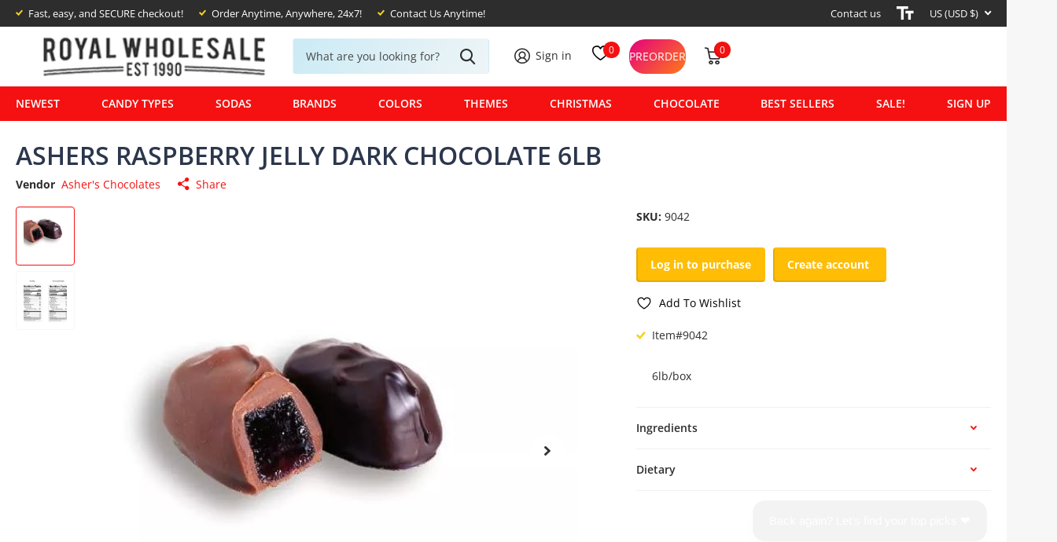

--- FILE ---
content_type: text/javascript
request_url: https://js.uprohq.app/mrca-bundle-npm.appFe.util-deprecate-18ec4212144c6ea198df.chunk.js
body_size: -137
content:
(self.webpackChunkMyApp=self.webpackChunkMyApp||[]).push([[866],{4643:function(r,e,n){function t(r){try{if(!n.g.localStorage)return}catch(r){return}r=n.g.localStorage[r];return null!=r&&"true"===String(r).toLowerCase()}r.exports=function(r,e){if(t("noDeprecation"))return r;var n=!1;return function(){if(!n){if(t("throwDeprecation"))throw new Error(e);t("traceDeprecation")?console.trace(e):console.warn(e),n=!0}return r.apply(this,arguments)}}}}]);
//# sourceMappingURL=mrca-bundle-npm.appFe.util-deprecate-18ec4212144c6ea198df.chunk.js.map

--- FILE ---
content_type: text/javascript
request_url: https://js.uprohq.app/mrca-bundle-npm.appFe.base64-js-18ec4212144c6ea198df.chunk.js
body_size: 411
content:
(self.webpackChunkMyApp=self.webpackChunkMyApp||[]).push([[747],{5145:function(r,t){t.byteLength=function(r){var r=d(r),t=r[0],r=r[1];return 3*(t+r)/4-r},t.toByteArray=function(r){var t,e,n=d(r),o=n[0],n=n[1],a=new f(((r,t)=>3*(r+t)/4-t)(o,n)),h=0,u=n>0?o-4:o;for(e=0;e<u;e+=4)t=A[r.charCodeAt(e)]<<18|A[r.charCodeAt(e+1)]<<12|A[r.charCodeAt(e+2)]<<6|A[r.charCodeAt(e+3)],a[h++]=t>>16&255,a[h++]=t>>8&255,a[h++]=255&t;2===n&&(t=A[r.charCodeAt(e)]<<2|A[r.charCodeAt(e+1)]>>4,a[h++]=255&t);1===n&&(t=A[r.charCodeAt(e)]<<10|A[r.charCodeAt(e+1)]<<4|A[r.charCodeAt(e+2)]>>2,a[h++]=t>>8&255,a[h++]=255&t);return a},t.fromByteArray=function(r){for(var t,e=r.length,n=e%3,o=[],a=16383,h=0,u=e-n;h<u;h+=a)o.push(((r,t,e)=>{for(var n,o=[],a=t;a<e;a+=3)n=(r[a]<<16&16711680)+(r[a+1]<<8&65280)+(255&r[a+2]),o.push((r=>c[r>>18&63]+c[r>>12&63]+c[r>>6&63]+c[63&r])(n));return o.join("")})(r,h,h+a>u?u:h+a));1===n?(t=r[e-1],o.push(c[t>>2]+c[t<<4&63]+"==")):2===n&&(t=(r[e-2]<<8)+r[e-1],o.push(c[t>>10]+c[t>>4&63]+c[t<<2&63]+"="));return o.join("")};for(var c=[],A=[],f="undefined"!==typeof Uint8Array?Uint8Array:Array,e="ABCDEFGHIJKLMNOPQRSTUVWXYZabcdefghijklmnopqrstuvwxyz0123456789+/",n=0,o=e.length;n<o;++n)c[n]=e[n],A[e.charCodeAt(n)]=n;function d(r){var t=r.length;if(t%4>0)throw new Error("Invalid string. Length must be a multiple of 4");r=r.indexOf("="),t=(r=-1===r?t:r)===t?0:4-r%4;return[r,t]}A["-".charCodeAt(0)]=62,A["_".charCodeAt(0)]=63}}]);
//# sourceMappingURL=mrca-bundle-npm.appFe.base64-js-18ec4212144c6ea198df.chunk.js.map

--- FILE ---
content_type: text/javascript
request_url: https://js.uprohq.app/mrca-bundle-npm.appFe.react-18ec4212144c6ea198df.chunk.js
body_size: 2364
content:
/*! For license information please see mrca-bundle-npm.appFe.react-18ec4212144c6ea198df.chunk.js.LICENSE.txt */
(self.webpackChunkMyApp=self.webpackChunkMyApp||[]).push([[313],{5287:function(e,t){var l=Symbol.for("react.element"),p=Symbol.for("react.portal"),r=Symbol.for("react.fragment"),n=Symbol.for("react.strict_mode"),o=Symbol.for("react.profiler"),u=Symbol.for("react.provider"),c=Symbol.for("react.context"),a=Symbol.for("react.forward_ref"),i=Symbol.for("react.suspense"),f=Symbol.for("react.memo"),s=Symbol.for("react.lazy"),y=Symbol.iterator;var d={isMounted:function(){return!1},enqueueForceUpdate:function(){},enqueueReplaceState:function(){},enqueueSetState:function(){}},h=Object.assign,_={};function b(e,t,r){this.props=e,this.context=t,this.refs=_,this.updater=r||d}function m(){}function v(e,t,r){this.props=e,this.context=t,this.refs=_,this.updater=r||d}b.prototype.isReactComponent={},b.prototype.setState=function(e,t){if("object"!==typeof e&&"function"!==typeof e&&null!=e)throw Error("setState(...): takes an object of state variables to update or a function which returns an object of state variables.");this.updater.enqueueSetState(this,e,t,"setState")},b.prototype.forceUpdate=function(e){this.updater.enqueueForceUpdate(this,e,"forceUpdate")},m.prototype=b.prototype;var S=v.prototype=new m,k=(S.constructor=v,h(S,b.prototype),S.isPureReactComponent=!0,Array.isArray),w=Object.prototype.hasOwnProperty,E={current:null},$={key:!0,ref:!0,__self:!0,__source:!0};function R(e,t,r){var n,o={},u=null,c=null;if(null!=t)for(n in void 0!==t.ref&&(c=t.ref),void 0!==t.key&&(u=""+t.key),t)w.call(t,n)&&!$.hasOwnProperty(n)&&(o[n]=t[n]);var a=arguments.length-2;if(1===a)o.children=r;else if(1<a){for(var i=Array(a),f=0;f<a;f++)i[f]=arguments[f+2];o.children=i}if(e&&e.defaultProps)for(n in a=e.defaultProps)void 0===o[n]&&(o[n]=a[n]);return{$$typeof:l,type:e,key:u,ref:c,props:o,_owner:E.current}}function C(e){return"object"===typeof e&&null!==e&&e.$$typeof===l}var g=/\/+/g;function j(e,t){return"object"===typeof e&&null!==e&&null!=e.key?(e=""+e.key,r={"=":"=0",":":"=2"},"$"+e.replace(/[=:]/g,function(e){return r[e]})):t.toString(36);var r}function O(e,t,r,n,o){var u,c,a=!1;if(null===(e="undefined"!==(f=typeof e)&&"boolean"!==f?e:null))a=!0;else switch(f){case"string":case"number":a=!0;break;case"object":switch(e.$$typeof){case l:case p:a=!0}}if(a)return o=o(a=e),e=""===n?"."+j(a,0):n,k(o)?(r="",O(o,t,r=null!=e?e.replace(g,"$&/")+"/":r,"",function(e){return e})):null!=o&&(C(o)&&(c=r+(!(u=o).key||a&&a.key===o.key?"":(""+o.key).replace(g,"$&/")+"/")+e,o={$$typeof:l,type:u.type,key:c,ref:u.ref,props:u.props,_owner:u._owner}),t.push(o)),1;if(a=0,n=""===n?".":n+":",k(e))for(var i=0;i<e.length;i++){var f,s=n+j(f=e[i],i);a+=O(f,t,r,s,o)}else if("function"===typeof(s=null!==(c=e)&&"object"===typeof c&&"function"===typeof(c=y&&c[y]||c["@@iterator"])?c:null))for(e=s.call(e),i=0;!(f=e.next()).done;)a+=O(f=f.value,t,r,s=n+j(f,i++),o);else if("object"===f)throw t=String(e),Error("Objects are not valid as a React child (found: "+("[object Object]"===t?"object with keys {"+Object.keys(e).join(", ")+"}":t)+"). If you meant to render a collection of children, use an array instead.");return a}function x(e,t,r){var n;return null==e||(n=0,O(e,e=[],"","",function(e){return t.call(r,e,n++)})),e}function P(t){var e;if(-1===t._status&&((e=(e=t._result)()).then(function(e){0!==t._status&&-1!==t._status||(t._status=1,t._result=e)},function(e){0!==t._status&&-1!==t._status||(t._status=2,t._result=e)}),-1===t._status)&&(t._status=0,t._result=e),1===t._status)return t._result.default;throw t._result}var I={current:null},A={transition:null},S={ReactCurrentDispatcher:I,ReactCurrentBatchConfig:A,ReactCurrentOwner:E};function T(){throw Error("act(...) is not supported in production builds of React.")}t.Children={map:x,forEach:function(e,t,r){x(e,function(){t.apply(this,arguments)},r)},count:function(e){var t=0;return x(e,function(){t++}),t},toArray:function(e){return x(e,function(e){return e})||[]},only:function(e){if(C(e))return e;throw Error("React.Children.only expected to receive a single React element child.")}},t.Component=b,t.Fragment=r,t.Profiler=o,t.PureComponent=v,t.StrictMode=n,t.Suspense=i,t.__SECRET_INTERNALS_DO_NOT_USE_OR_YOU_WILL_BE_FIRED=S,t.act=T,t.cloneElement=function(e,t,r){if(null===e||void 0===e)throw Error("React.cloneElement(...): The argument must be a React element, but you passed "+e+".");var n=h({},e.props),o=e.key,u=e.ref,c=e._owner;if(null!=t)for(a in void 0!==t.ref&&(u=t.ref,c=E.current),void 0!==t.key&&(o=""+t.key),e.type&&e.type.defaultProps&&(i=e.type.defaultProps),t)w.call(t,a)&&!$.hasOwnProperty(a)&&(n[a]=(void 0===t[a]&&void 0!==i?i:t)[a]);var a=arguments.length-2;if(1===a)n.children=r;else if(1<a){for(var i=Array(a),f=0;f<a;f++)i[f]=arguments[f+2];n.children=i}return{$$typeof:l,type:e.type,key:o,ref:u,props:n,_owner:c}},t.createContext=function(e){return(e={$$typeof:c,_currentValue:e,_currentValue2:e,_threadCount:0,Provider:null,Consumer:null,_defaultValue:null,_globalName:null}).Provider={$$typeof:u,_context:e},e.Consumer=e},t.createElement=R,t.createFactory=function(e){var t=R.bind(null,e);return t.type=e,t},t.createRef=function(){return{current:null}},t.forwardRef=function(e){return{$$typeof:a,render:e}},t.isValidElement=C,t.lazy=function(e){return{$$typeof:s,_payload:{_status:-1,_result:e},_init:P}},t.memo=function(e,t){return{$$typeof:f,type:e,compare:void 0===t?null:t}},t.startTransition=function(e){var t=A.transition;A.transition={};try{e()}finally{A.transition=t}},t.unstable_act=T,t.useCallback=function(e,t){return I.current.useCallback(e,t)},t.useContext=function(e){return I.current.useContext(e)},t.useDebugValue=function(){},t.useDeferredValue=function(e){return I.current.useDeferredValue(e)},t.useEffect=function(e,t){return I.current.useEffect(e,t)},t.useId=function(){return I.current.useId()},t.useImperativeHandle=function(e,t,r){return I.current.useImperativeHandle(e,t,r)},t.useInsertionEffect=function(e,t){return I.current.useInsertionEffect(e,t)},t.useLayoutEffect=function(e,t){return I.current.useLayoutEffect(e,t)},t.useMemo=function(e,t){return I.current.useMemo(e,t)},t.useReducer=function(e,t,r){return I.current.useReducer(e,t,r)},t.useRef=function(e){return I.current.useRef(e)},t.useState=function(e){return I.current.useState(e)},t.useSyncExternalStore=function(e,t,r){return I.current.useSyncExternalStore(e,t,r)},t.useTransition=function(){return I.current.useTransition()},t.version="18.3.1"},6540:function(e,t,r){e.exports=r(5287)}}]);
//# sourceMappingURL=mrca-bundle-npm.appFe.react-18ec4212144c6ea198df.chunk.js.map

--- FILE ---
content_type: text/javascript
request_url: https://js.uprohq.app/mrca-bundle-291-18ec4212144c6ea198df.chunk.js
body_size: 238
content:
(self.webpackChunkMyApp=self.webpackChunkMyApp||[]).push([[291],{291:function(t,e,n){n.r(e),n.d(e,{renderToast:function(){return r}});var a=n(6540),o=n(5338),i=function(){return(i=Object.assign||function(t){for(var e,n=1,o=arguments.length;n<o;n++)for(var r in e=arguments[n])Object.prototype.hasOwnProperty.call(e,r)&&(t[r]=e[r]);return t}).apply(this,arguments)},r=function(){var t="mrca-toast-container",e=document.getElementById(t);e||((e=document.createElement("div")).id=t,document.body.appendChild(e)),(0,o.H)(e).render(a.createElement(p,null))},p=function(){var t=(0,a.useState)(null),e=t[0],n=t[1],t=(0,a.useState)(!1),o=t[0],r=t[1];return(0,a.useEffect)(function(){var t,e=window.location.href;e.includes("toast")&&(t=e.split("toast=")[1],t=decodeURIComponent(t),n(t),r(!0),window.history.replaceState({},"",e.split("?")[0]),setTimeout(function(){r(!1)},5e3))},[]),e?a.createElement("div",{style:i(i({},s),{opacity:o?1:0,transform:o?"translateY(0)":"translateY(-20px)",transition:"opacity 0.3s ease, transform 0.3s ease"})},e):null},s={position:"fixed",top:"20px",right:"20px",backgroundColor:"red",maxWidth:"300px",color:"#fff",padding:"10px 20px",borderRadius:"10px",boxShadow:"0 4px 6px rgba(0, 0, 0, 0.1)",zIndex:1e3}}}]);
//# sourceMappingURL=mrca-bundle-291-18ec4212144c6ea198df.chunk.js.map

--- FILE ---
content_type: text/javascript
request_url: https://js.uprohq.app/mrca-bundle-474-18ec4212144c6ea198df.chunk.js
body_size: 55352
content:
/*! For license information please see mrca-bundle-474-18ec4212144c6ea198df.chunk.js.LICENSE.txt */
(self.webpackChunkMyApp=self.webpackChunkMyApp||[]).push([[474],{7737:function(o,n,e){e.d(n,{tQ:function(){return to},w:function(){return Ao},y8:function(){return ro}});e(9650),e(2975),e(7482),e(5165),e(5890),e(3863),e(3e3),e(8132),e(4509),e(5853),e(489),e(6517),e(341),e(5144),e(3386),e(7146),e(177),e(7224),e(4913),e(8872),e(9087),e(9497),e(5538),e(8604),e(9813),e(1430),e(8647),e(8305),e(5369),e(8301),e(1632),e(2642),e(4614);var Ke=e(6540),n=e(1116),a=e.n(n),ce=e(961),n=e(8310),w=e.n(n);function l(t,e){var r,o=Object.keys(t);return Object.getOwnPropertySymbols&&(r=Object.getOwnPropertySymbols(t),e&&(r=r.filter(function(e){return Object.getOwnPropertyDescriptor(t,e).enumerable})),o.push.apply(o,r)),o}function d(o){for(var e=1;e<arguments.length;e++){var n=null!=arguments[e]?arguments[e]:{};e%2?l(Object(n),!0).forEach(function(e){var t,r;t=o,r=n[e=e],(e=(e=>(e=((e,t)=>{if("object"!=C(e)||!e)return e;var r=e[Symbol.toPrimitive];if(void 0===r)return("string"===t?String:Number)(e);if("object"!=C(r=r.call(e,t||"default")))return r;throw new TypeError("@@toPrimitive must return a primitive value.")})(e,"string"),"symbol"==C(e)?e:e+""))(e))in t?Object.defineProperty(t,e,{value:r,enumerable:!0,configurable:!0,writable:!0}):t[e]=r}):Object.getOwnPropertyDescriptors?Object.defineProperties(o,Object.getOwnPropertyDescriptors(n)):l(Object(n)).forEach(function(e){Object.defineProperty(o,e,Object.getOwnPropertyDescriptor(n,e))})}return o}function c(e,t){return(e=>{if(Array.isArray(e))return e})(e)||((e,t)=>{var r=null==e?null:"undefined"!=typeof Symbol&&e[Symbol.iterator]||e["@@iterator"];if(null!=r){var o,n,a,i,l=[],c=!0,d=!1;try{if(a=(r=r.call(e)).next,0===t){if(Object(r)!==r)return;c=!1}else for(;!(c=(o=a.call(r)).done)&&(l.push(o.value),l.length!==t);c=!0);}catch(e){d=!0,n=e}finally{try{if(!c&&null!=r.return&&(i=r.return(),Object(i)!==i))return}finally{if(d)throw n}}return l}})(e,t)||u(e,t)||(()=>{throw new TypeError("Invalid attempt to destructure non-iterable instance.\nIn order to be iterable, non-array objects must have a [Symbol.iterator]() method.")})()}function Z(e){return(e=>{if(Array.isArray(e))return s(e)})(e)||(e=>{if("undefined"!=typeof Symbol&&null!=e[Symbol.iterator]||null!=e["@@iterator"])return Array.from(e)})(e)||u(e)||(()=>{throw new TypeError("Invalid attempt to spread non-iterable instance.\nIn order to be iterable, non-array objects must have a [Symbol.iterator]() method.")})()}function u(e,t){var r;if(e)return"string"==typeof e?s(e,t):"Map"===(r="Object"===(r={}.toString.call(e).slice(8,-1))&&e.constructor?e.constructor.name:r)||"Set"===r?Array.from(e):"Arguments"===r||/^(?:Ui|I)nt(?:8|16|32)(?:Clamped)?Array$/.test(r)?s(e,t):void 0}function s(e,t){(null==t||t>e.length)&&(t=e.length);for(var r=0,o=Array(t);r<t;r++)o[r]=e[r];return o}function C(e){return(C="function"==typeof Symbol&&"symbol"==typeof Symbol.iterator?function(e){return typeof e}:function(e){return e&&"function"==typeof Symbol&&e.constructor===Symbol&&e!==Symbol.prototype?"symbol":typeof e})(e)}function m(e,t){(null==t||t>e.length)&&(t=e.length);for(var r=0,o=Array(t);r<t;r++)o[r]=e[r];return o}function Ge(e,t,r){return(t=(e=>(e=((e,t)=>{if("object"!=C(e)||!e)return e;var r=e[Symbol.toPrimitive];if(void 0===r)return("string"===t?String:Number)(e);if("object"!=C(r=r.call(e,t)))return r;throw new TypeError("@@toPrimitive must return a primitive value.")})(e,"string"),"symbol"==C(e)?e:e+""))(t))in e?Object.defineProperty(e,t,{value:r,enumerable:!0,configurable:!0,writable:!0}):e[t]=r,e}function Ze(){var p,e="function"==typeof Symbol?Symbol:{},t=e.iterator||"@@iterator",r=e.toStringTag||"@@toStringTag";function o(e,t,r,o){var n,a,i,l,c,d,u,s,m,t=t&&t.prototype instanceof g?t:g,t=Object.create(t.prototype);return v(t,"_invoke",(n=e,a=r,u=o||[],s=!1,m={p:d=0,n:0,v:p,a:h,f:h.bind(p,4),d:function(e,t){return i=e,l=0,c=p,m.n=t,f}},function(e,t,r){if(d>1)throw TypeError("Generator is already running");for(s&&1===t&&h(t,r),l=t,c=r;(b=l<2?p:c)||!s;){i||(l?l<3?(l>1&&(m.n=-1),h(l,c)):m.n=c:m.v=c);try{if(d=2,i){if(b=i[e=l?e:"next"]){if(!(b=b.call(i,c)))throw TypeError("iterator result is not an object");if(!b.done)return b;c=b.value,l<2&&(l=0)}else 1===l&&(b=i.return)&&b.call(i),l<2&&(c=TypeError("The iterator does not provide a '"+e+"' method"),l=1);i=p}else if((b=(s=m.n<0)?c:n.call(a,m))!==f)break}catch(e){i=p,l=1,c=e}finally{d=1}}return{value:b,done:s}}),!0),t;function h(e,t){for(l=e,c=t,b=0;!s&&d&&!r&&b<u.length;b++){var r,o=u[b],n=m.p,a=o[2];e>3?(r=a===t)&&(c=o[(l=o[4])?5:l=3],o[4]=o[5]=p):o[0]<=n&&((r=e<2&&n<o[1])?(l=0,m.v=t,m.n=o[1]):n<a&&(r=e<3||o[0]>t||t>a)&&(o[4]=e,o[5]=t,m.n=a,l=0))}if(r||e>1)return f;throw s=!0,t}}var f={};function g(){}function n(){}function a(){}var b=Object.getPrototypeOf,e=[][t]?b(b([][t]())):(v(b={},t,function(){return this}),b),i=a.prototype=g.prototype=Object.create(e);function l(e){return Object.setPrototypeOf?Object.setPrototypeOf(e,a):(e.__proto__=a,v(e,r,"GeneratorFunction")),e.prototype=Object.create(i),e}return v(i,"constructor",n.prototype=a),v(a,"constructor",n),v(a,r,n.displayName="GeneratorFunction"),v(i),v(i,r,"Generator"),v(i,t,function(){return this}),v(i,"toString",function(){return"[object Generator]"}),(Ze=function(){return{w:o,m:l}})()}function v(e,t,r,o){var a=Object.defineProperty;try{a({},"",{})}catch(e){a=0}(v=function(e,t,r,o){function n(t,r){v(e,t,function(e){return this._invoke(t,r,e)})}t?a?a(e,t,{value:r,enumerable:!o,configurable:!o,writable:!o}):e[t]=r:(n("next",0),n("throw",1),n("return",2))})(e,t,r,o)}function $e(e,t){return(e=>{if(Array.isArray(e))return e})(e)||((e,t)=>{var r=null==e?null:"undefined"!=typeof Symbol&&e[Symbol.iterator]||e["@@iterator"];if(null!=r){var o,n,a,i,l=[],c=!0,d=!1;try{if(a=(r=r.call(e)).next,0!==t)for(;!(c=(o=a.call(r)).done)&&(l.push(o.value),l.length!==t);c=!0);}catch(e){d=!0,n=e}finally{try{if(!c&&null!=r.return&&(i=r.return(),Object(i)!==i))return}finally{if(d)throw n}}return l}})(e,t)||h(e,t)||(()=>{throw new TypeError("Invalid attempt to destructure non-iterable instance.\nIn order to be iterable, non-array objects must have a [Symbol.iterator]() method.")})()}function Je(e){return(e=>{if(Array.isArray(e))return m(e)})(e)||(e=>{if("undefined"!=typeof Symbol&&null!=e[Symbol.iterator]||null!=e["@@iterator"])return Array.from(e)})(e)||h(e)||(()=>{throw new TypeError("Invalid attempt to spread non-iterable instance.\nIn order to be iterable, non-array objects must have a [Symbol.iterator]() method.")})()}function h(e,t){var r;if(e)return"string"==typeof e?m(e,t):"Map"===(r="Object"===(r={}.toString.call(e).slice(8,-1))&&e.constructor?e.constructor.name:r)||"Set"===r?Array.from(e):"Arguments"===r||/^(?:Ui|I)nt(?:8|16|32)(?:Clamped)?Array$/.test(r)?m(e,t):void 0}function Xe(e,i,l,c){return new(l=l||Promise)(function(r,t){function o(e){try{a(c.next(e))}catch(e){t(e)}}function n(e){try{a(c.throw(e))}catch(e){t(e)}}function a(e){var t;e.done?r(e.value):((t=e.value)instanceof l?t:new l(function(e){e(t)})).then(o,n)}a((c=c.apply(e,i||[])).next())})}"function"===typeof SuppressedError&&SuppressedError;var p="-",f=function(e){var r=k(e),o=e.conflictingClassGroups,n=e.conflictingClassGroupModifiers;return{getClassGroupId:function(e){var t=e.split(p);return""===t[0]&&1!==t.length&&t.shift(),g(t,r)||S(e)},getConflictingClassGroupIds:function(e,t){var r=o[e]||[];return t&&n[e]?[].concat(Z(r),Z(n[e])):r}}},g=function(e,t){var r,o;return 0===e.length?t.classGroupId:((r=t.nextPart.get(e[0]))?g(e.slice(1),r):void 0)||(0===t.validators.length||(o=e.join(p),null===(r=t.validators.find(function(e){return(0,e.validator)(o)})))||void 0===r?void 0:r.classGroupId)},b=/^\[(.+)\]$/,S=function(e){if(b.test(e)){e=b.exec(e)[1],e=null===e||void 0===e?void 0:e.substring(0,e.indexOf(":"));if(e)return"arbitrary.."+e}},k=function(e){var t,r=e.theme,o=e.classGroups,n={nextPart:new Map,validators:[]};for(t in o)T(o[t],n,t,r);return n},T=function(e,r,o,n){e.forEach(function(e){if("string"!==typeof e)return"function"===typeof e?B(e)?void T(e(n),r,o,n):void r.validators.push({validator:e,classGroupId:o}):void Object.entries(e).forEach(function(e){var e=c(e,2),t=e[0];T(e[1],F(r,t),o,n)});(""===e?r:F(r,e)).classGroupId=o})},F=function(e,t){var r=e;return t.split(p).forEach(function(e){r.nextPart.has(e)||r.nextPart.set(e,{nextPart:new Map,validators:[]}),r=r.nextPart.get(e)}),r},B=function(e){return e.isThemeGetter},E=function(r){var o,n,a,i;return r<1?{get:function(){},set:function(){}}:(o=0,n=new Map,a=new Map,i=function(e,t){n.set(e,t),++o>r&&(o=0,a=n,n=new Map)},{get:function(e){var t=n.get(e);return void 0!==t?t:void 0!==(t=a.get(e))?(i(e,t),t):void 0},set:function(e,t){n.has(e)?n.set(e,t):i(e,t)}})},O="!",P=":",A=P.length,z=function(e){var t,r,o,n=e.prefix,a=e.experimentalParseClassName,e=function(e){for(var t,r=[],o=0,n=0,a=0,i=0;i<e.length;i++){var l=e[i];if(0===o&&0===n){if(l===P){r.push(e.slice(a,i)),a=i+A;continue}if("/"===l){t=i;continue}}"["===l?o++:"]"===l?o--:"("===l?n++:")"===l&&n--}var c=0===r.length?e:e.substring(a),d=D(c);return{modifiers:r,hasImportantModifier:d!==c,baseClassName:d,maybePostfixModifierPosition:t&&t>a?t-a:void 0}};return n&&(t=n+P,r=e,e=function(e){return e.startsWith(t)?r(e.substring(t.length)):{isExternal:!0,modifiers:[],hasImportantModifier:!1,baseClassName:e,maybePostfixModifierPosition:void 0}}),a&&(o=e,e=function(e){return a({className:e,parseClassName:o})}),e},D=function(e){return e.endsWith(O)?e.substring(0,e.length-1):e.startsWith(O)?e.substring(1):e},q=function(e){var o=Object.fromEntries(e.orderSensitiveModifiers.map(function(e){return[e,!0]}));return function(e){var t,r;return e.length<=1?e:(t=[],r=[],e.forEach(function(e){"["===e[0]||o[e]?(t.push.apply(t,Z(r.sort()).concat([e])),r=[]):r.push(e)}),t.push.apply(t,Z(r.sort())),t)}},N=/\s+/;var _=function(e){if("string"===typeof e)return e;for(var t,r="",o=0;o<e.length;o++)e[o]&&(t=_(e[o]))&&(r&&(r+=" "),r+=t);return r};function R(r){for(var o,n,a,e=arguments.length,i=new Array(e>1?e-1:0),t=1;t<e;t++)i[t-1]=arguments[t];var l=function(e){var t=i.reduce(function(e,t){return t(e)},r());return o=(e=>d({cache:E(e.cacheSize),parseClassName:z(e),sortModifiers:q(e)},f(e)))(t),n=o.cache.get,a=o.cache.set,(l=c)(e)};function c(e){var t=n(e);return t||(t=((e,t)=>{for(var r=t.parseClassName,o=t.getClassGroupId,n=t.getConflictingClassGroupIds,a=t.sortModifiers,i=[],l=e.trim().split(N),c="",d=l.length-1;d>=0;--d){var u=l[d],s=r(u),m=s.isExternal,h=s.modifiers,p=s.hasImportantModifier,f=s.baseClassName,s=s.maybePostfixModifierPosition;if(m)c=u+(c.length>0?" "+c:c);else{m=!!s,s=o(m?f.substring(0,s):f);if(!s){if(!m){c=u+(c.length>0?" "+c:c);continue}if(!(s=o(f))){c=u+(c.length>0?" "+c:c);continue}m=!1}var f=a(h).join(":"),g=p?f+O:f,h=g+s;if(!i.includes(h)){i.push(h);for(var b=n(s,m),v=0;v<b.length;++v){var y=b[v];i.push(g+y)}c=u+(c.length>0?" "+c:c)}}}return c})(e,o),a(e,t),t)}return function(){return l(function(){for(var e,t=0,r="";t<arguments.length;)(e=arguments[t++])&&(e=_(e))&&(r&&(r+=" "),r+=e);return r}.apply(null,arguments))}}function $(t){function e(e){return e[t]||[]}return e.isThemeGetter=!0,e}function J(e){return!!e&&Number.isInteger(Number(e))}function de(e){return e.endsWith("%")&&re(e.slice(0,-1))}function X(e){return K.test(e)}function ue(){return!0}function se(e){return!oe(e)&&!ne(e)}function me(e){return t(e,ze,Be)}function Y(e){return t(e,De,Fe)}function he(e){return t(e,Ie,re)}function pe(e){return t(e,Pe,Be)}function fe(e){return t(e,Ae,Oe)}function ge(e){return t(e,Ne,Ee)}function ee(e){return r(e,De)}function be(e){return r(e,qe)}function ve(e){return r(e,Pe)}function ye(e){return r(e,ze)}function xe(e){return r(e,Ae)}function Se(e){return r(e,Ne,!0)}function L(e){return e&&He[e]||""}function j(e){return!1===e?"mrca-flex-nowrap":"mrca-flex-wrap"}function M(e){return e&&it[e]||""}function Q(e){return e=e.color,Ke.createElement("svg",{width:"15",height:"14",viewBox:"0 0 15 14",fill:"none",xmlns:"http://www.w3.org/2000/svg"},Ke.createElement("path",{d:"M3.55005 7H11.95",stroke:void 0===e?"#707070":e,"stroke-width":"1.4","stroke-linecap":"round"}))}function U(e){return e=e.color,Ke.createElement("svg",{width:"15",height:"14",viewBox:"0 0 15 14",fill:"none",xmlns:"http://www.w3.org/2000/svg"},Ke.createElement("path",{d:"M2.8501 6.99961H7.7501M7.7501 6.99961H12.6501M7.7501 6.99961L7.7501 2.09961M7.7501 6.99961L7.7501 11.8996",stroke:void 0===e?"#707070":e,"stroke-width":"1.4","stroke-linecap":"round"}))}var V=/^\[(?:(\w[\w-]*):)?(.+)\]$/i,H=/^\((?:(\w[\w-]*):)?(.+)\)$/i,W=/^\d+\/\d+$/,K=/^(\d+(\.\d+)?)?(xs|sm|md|lg|xl)$/,G=/\d+(%|px|r?em|[sdl]?v([hwib]|min|max)|pt|pc|in|cm|mm|cap|ch|ex|r?lh|cq(w|h|i|b|min|max))|\b(calc|min|max|clamp)\(.+\)|^0$/,ke=/^(rgba?|hsla?|hwb|(ok)?(lab|lch)|color-mix)\(.+\)$/,we=/^(inset_)?-?((\d+)?\.?(\d+)[a-z]+|0)_-?((\d+)?\.?(\d+)[a-z]+|0)/,Te=/^(url|image|image-set|cross-fade|element|(repeating-)?(linear|radial|conic)-gradient)\(.+\)$/,te=function(e){return W.test(e)},re=function(e){return!!e&&!Number.isNaN(Number(e))},Fe=function(e){return G.test(e)&&!ke.test(e)},Be=function(){return!1},Ee=function(e){return we.test(e)},Oe=function(e){return Te.test(e)},oe=function(e){return V.test(e)},ne=function(e){return H.test(e)},t=function(e,t,r){e=V.exec(e);return!!e&&(e[1]?t(e[1]):r(e[2]))},r=function(e,t){var r=arguments.length>2&&void 0!==arguments[2]&&arguments[2],e=H.exec(e);return!!e&&(e[1]?t(e[1]):r)},Pe=function(e){return"position"===e||"percentage"===e},Ae=function(e){return"image"===e||"url"===e},ze=function(e){return"length"===e||"size"===e||"bg-size"===e},De=function(e){return"length"===e},Ie=function(e){return"number"===e},qe=function(e){return"family-name"===e},Ne=function(e){return"shadow"===e},I=R(function(){function e(){return["auto","avoid","all","avoid-page","page","left","right","column"]}function t(){return["center","top","bottom","left","right","top-left","left-top","top-right","right-top","bottom-right","right-bottom","bottom-left","left-bottom"]}function r(){return[].concat(Z(t()),[ne,oe])}function o(){return["auto","hidden","clip","visible","scroll"]}function n(){return["auto","contain","none"]}function a(){return[ne,oe,R]}function i(){return[te,"full","auto"].concat(Z(a()))}function l(){return[J,"none","subgrid",ne,oe]}function c(){return["auto",{span:["full",J,ne,oe]},J,ne,oe]}function d(){return[J,"auto",ne,oe]}function u(){return["auto","min","max","fr",ne,oe]}function s(){return["start","end","center","between","around","evenly","stretch","baseline","center-safe","end-safe"]}function m(){return["start","end","center","stretch","center-safe","end-safe"]}function h(){return["auto"].concat(Z(a()))}function p(){return[te,"auto","full","dvw","dvh","lvw","lvh","svw","svh","min","max","fit"].concat(Z(a()))}function f(){return[P,ne,oe]}function g(){return[].concat(Z(t()),[ve,pe,{position:[ne,oe]}])}function b(){return["no-repeat",{repeat:["","x","y","space","round"]}]}function v(){return["auto","cover","contain",ye,me,{size:[ne,oe]}]}function y(){return[de,ee,Y]}function x(){return["","none","full",L,ne,oe]}function S(){return["",re,ee,Y]}function k(){return["solid","dashed","dotted","double"]}function C(){return["normal","multiply","screen","overlay","darken","lighten","color-dodge","color-burn","hard-light","soft-light","difference","exclusion","hue","saturation","color","luminosity"]}function w(){return[re,de,ve,pe]}function T(){return["","none",V,ne,oe]}function F(){return["none",re,ne,oe]}function B(){return["none",re,ne,oe]}function E(){return[re,ne,oe]}function O(){return[te,"full"].concat(Z(a()))}var P=$("color"),A=$("font"),z=$("text"),D=$("font-weight"),I=$("tracking"),N=$("leading"),_=$("breakpoint"),q=$("container"),R=$("spacing"),L=$("radius"),j=$("shadow"),M=$("inset-shadow"),Q=$("text-shadow"),U=$("drop-shadow"),V=$("blur"),H=$("perspective"),W=$("aspect"),K=$("ease"),G=$("animate");return{cacheSize:500,theme:{animate:["spin","ping","pulse","bounce"],aspect:["video"],blur:[X],breakpoint:[X],color:[ue],container:[X],"drop-shadow":[X],ease:["in","out","in-out"],font:[se],"font-weight":["thin","extralight","light","normal","medium","semibold","bold","extrabold","black"],"inset-shadow":[X],leading:["none","tight","snug","normal","relaxed","loose"],perspective:["dramatic","near","normal","midrange","distant","none"],radius:[X],shadow:[X],spacing:["px",re],text:[X],"text-shadow":[X],tracking:["tighter","tight","normal","wide","wider","widest"]},classGroups:{aspect:[{aspect:["auto","square",te,oe,ne,W]}],container:["container"],columns:[{columns:[re,oe,ne,q]}],"break-after":[{"break-after":e()}],"break-before":[{"break-before":e()}],"break-inside":[{"break-inside":["auto","avoid","avoid-page","avoid-column"]}],"box-decoration":[{"box-decoration":["slice","clone"]}],box:[{box:["border","content"]}],display:["block","inline-block","inline","flex","inline-flex","table","inline-table","table-caption","table-cell","table-column","table-column-group","table-footer-group","table-header-group","table-row-group","table-row","flow-root","grid","inline-grid","contents","list-item","hidden"],sr:["sr-only","not-sr-only"],float:[{float:["right","left","none","start","end"]}],clear:[{clear:["left","right","both","none","start","end"]}],isolation:["isolate","isolation-auto"],"object-fit":[{object:["contain","cover","fill","none","scale-down"]}],"object-position":[{object:r()}],overflow:[{overflow:o()}],"overflow-x":[{"overflow-x":o()}],"overflow-y":[{"overflow-y":o()}],overscroll:[{overscroll:n()}],"overscroll-x":[{"overscroll-x":n()}],"overscroll-y":[{"overscroll-y":n()}],position:["static","fixed","absolute","relative","sticky"],inset:[{inset:i()}],"inset-x":[{"inset-x":i()}],"inset-y":[{"inset-y":i()}],start:[{start:i()}],end:[{end:i()}],top:[{top:i()}],right:[{right:i()}],bottom:[{bottom:i()}],left:[{left:i()}],visibility:["visible","invisible","collapse"],z:[{z:[J,"auto",ne,oe]}],basis:[{basis:[te,"full","auto",q].concat(Z(a()))}],"flex-direction":[{flex:["row","row-reverse","col","col-reverse"]}],"flex-wrap":[{flex:["nowrap","wrap","wrap-reverse"]}],flex:[{flex:[re,te,"auto","initial","none",oe]}],grow:[{grow:["",re,ne,oe]}],shrink:[{shrink:["",re,ne,oe]}],order:[{order:[J,"first","last","none",ne,oe]}],"grid-cols":[{"grid-cols":l()}],"col-start-end":[{col:c()}],"col-start":[{"col-start":d()}],"col-end":[{"col-end":d()}],"grid-rows":[{"grid-rows":l()}],"row-start-end":[{row:c()}],"row-start":[{"row-start":d()}],"row-end":[{"row-end":d()}],"grid-flow":[{"grid-flow":["row","col","dense","row-dense","col-dense"]}],"auto-cols":[{"auto-cols":u()}],"auto-rows":[{"auto-rows":u()}],gap:[{gap:a()}],"gap-x":[{"gap-x":a()}],"gap-y":[{"gap-y":a()}],"justify-content":[{justify:[].concat(Z(s()),["normal"])}],"justify-items":[{"justify-items":[].concat(Z(m()),["normal"])}],"justify-self":[{"justify-self":["auto"].concat(Z(m()))}],"align-content":[{content:["normal"].concat(Z(s()))}],"align-items":[{items:[].concat(Z(m()),[{baseline:["","last"]}])}],"align-self":[{self:["auto"].concat(Z(m()),[{baseline:["","last"]}])}],"place-content":[{"place-content":s()}],"place-items":[{"place-items":[].concat(Z(m()),["baseline"])}],"place-self":[{"place-self":["auto"].concat(Z(m()))}],p:[{p:a()}],px:[{px:a()}],py:[{py:a()}],ps:[{ps:a()}],pe:[{pe:a()}],pt:[{pt:a()}],pr:[{pr:a()}],pb:[{pb:a()}],pl:[{pl:a()}],m:[{m:h()}],mx:[{mx:h()}],my:[{my:h()}],ms:[{ms:h()}],me:[{me:h()}],mt:[{mt:h()}],mr:[{mr:h()}],mb:[{mb:h()}],ml:[{ml:h()}],"space-x":[{"space-x":a()}],"space-x-reverse":["space-x-reverse"],"space-y":[{"space-y":a()}],"space-y-reverse":["space-y-reverse"],size:[{size:p()}],w:[{w:[q,"screen"].concat(Z(p()))}],"min-w":[{"min-w":[q,"screen","none"].concat(Z(p()))}],"max-w":[{"max-w":[q,"screen","none","prose",{screen:[_]}].concat(Z(p()))}],h:[{h:["screen","lh"].concat(Z(p()))}],"min-h":[{"min-h":["screen","lh","none"].concat(Z(p()))}],"max-h":[{"max-h":["screen","lh"].concat(Z(p()))}],"font-size":[{text:["base",z,ee,Y]}],"font-smoothing":["antialiased","subpixel-antialiased"],"font-style":["italic","not-italic"],"font-weight":[{font:[D,ne,he]}],"font-stretch":[{"font-stretch":["ultra-condensed","extra-condensed","condensed","semi-condensed","normal","semi-expanded","expanded","extra-expanded","ultra-expanded",de,oe]}],"font-family":[{font:[be,oe,A]}],"fvn-normal":["normal-nums"],"fvn-ordinal":["ordinal"],"fvn-slashed-zero":["slashed-zero"],"fvn-figure":["lining-nums","oldstyle-nums"],"fvn-spacing":["proportional-nums","tabular-nums"],"fvn-fraction":["diagonal-fractions","stacked-fractions"],tracking:[{tracking:[I,ne,oe]}],"line-clamp":[{"line-clamp":[re,"none",ne,he]}],leading:[{leading:[N].concat(Z(a()))}],"list-image":[{"list-image":["none",ne,oe]}],"list-style-position":[{list:["inside","outside"]}],"list-style-type":[{list:["disc","decimal","none",ne,oe]}],"text-alignment":[{text:["left","center","right","justify","start","end"]}],"placeholder-color":[{placeholder:f()}],"text-color":[{text:f()}],"text-decoration":["underline","overline","line-through","no-underline"],"text-decoration-style":[{decoration:[].concat(Z(k()),["wavy"])}],"text-decoration-thickness":[{decoration:[re,"from-font","auto",ne,Y]}],"text-decoration-color":[{decoration:f()}],"underline-offset":[{"underline-offset":[re,"auto",ne,oe]}],"text-transform":["uppercase","lowercase","capitalize","normal-case"],"text-overflow":["truncate","text-ellipsis","text-clip"],"text-wrap":[{text:["wrap","nowrap","balance","pretty"]}],indent:[{indent:a()}],"vertical-align":[{align:["baseline","top","middle","bottom","text-top","text-bottom","sub","super",ne,oe]}],whitespace:[{whitespace:["normal","nowrap","pre","pre-line","pre-wrap","break-spaces"]}],break:[{break:["normal","words","all","keep"]}],wrap:[{wrap:["break-word","anywhere","normal"]}],hyphens:[{hyphens:["none","manual","auto"]}],content:[{content:["none",ne,oe]}],"bg-attachment":[{bg:["fixed","local","scroll"]}],"bg-clip":[{"bg-clip":["border","padding","content","text"]}],"bg-origin":[{"bg-origin":["border","padding","content"]}],"bg-position":[{bg:g()}],"bg-repeat":[{bg:b()}],"bg-size":[{bg:v()}],"bg-image":[{bg:["none",{linear:[{to:["t","tr","r","br","b","bl","l","tl"]},J,ne,oe],radial:["",ne,oe],conic:[J,ne,oe]},xe,fe]}],"bg-color":[{bg:f()}],"gradient-from-pos":[{from:y()}],"gradient-via-pos":[{via:y()}],"gradient-to-pos":[{to:y()}],"gradient-from":[{from:f()}],"gradient-via":[{via:f()}],"gradient-to":[{to:f()}],rounded:[{rounded:x()}],"rounded-s":[{"rounded-s":x()}],"rounded-e":[{"rounded-e":x()}],"rounded-t":[{"rounded-t":x()}],"rounded-r":[{"rounded-r":x()}],"rounded-b":[{"rounded-b":x()}],"rounded-l":[{"rounded-l":x()}],"rounded-ss":[{"rounded-ss":x()}],"rounded-se":[{"rounded-se":x()}],"rounded-ee":[{"rounded-ee":x()}],"rounded-es":[{"rounded-es":x()}],"rounded-tl":[{"rounded-tl":x()}],"rounded-tr":[{"rounded-tr":x()}],"rounded-br":[{"rounded-br":x()}],"rounded-bl":[{"rounded-bl":x()}],"border-w":[{border:S()}],"border-w-x":[{"border-x":S()}],"border-w-y":[{"border-y":S()}],"border-w-s":[{"border-s":S()}],"border-w-e":[{"border-e":S()}],"border-w-t":[{"border-t":S()}],"border-w-r":[{"border-r":S()}],"border-w-b":[{"border-b":S()}],"border-w-l":[{"border-l":S()}],"divide-x":[{"divide-x":S()}],"divide-x-reverse":["divide-x-reverse"],"divide-y":[{"divide-y":S()}],"divide-y-reverse":["divide-y-reverse"],"border-style":[{border:[].concat(Z(k()),["hidden","none"])}],"divide-style":[{divide:[].concat(Z(k()),["hidden","none"])}],"border-color":[{border:f()}],"border-color-x":[{"border-x":f()}],"border-color-y":[{"border-y":f()}],"border-color-s":[{"border-s":f()}],"border-color-e":[{"border-e":f()}],"border-color-t":[{"border-t":f()}],"border-color-r":[{"border-r":f()}],"border-color-b":[{"border-b":f()}],"border-color-l":[{"border-l":f()}],"divide-color":[{divide:f()}],"outline-style":[{outline:[].concat(Z(k()),["none","hidden"])}],"outline-offset":[{"outline-offset":[re,ne,oe]}],"outline-w":[{outline:["",re,ee,Y]}],"outline-color":[{outline:f()}],shadow:[{shadow:["","none",j,Se,ge]}],"shadow-color":[{shadow:f()}],"inset-shadow":[{"inset-shadow":["none",M,Se,ge]}],"inset-shadow-color":[{"inset-shadow":f()}],"ring-w":[{ring:S()}],"ring-w-inset":["ring-inset"],"ring-color":[{ring:f()}],"ring-offset-w":[{"ring-offset":[re,Y]}],"ring-offset-color":[{"ring-offset":f()}],"inset-ring-w":[{"inset-ring":S()}],"inset-ring-color":[{"inset-ring":f()}],"text-shadow":[{"text-shadow":["none",Q,Se,ge]}],"text-shadow-color":[{"text-shadow":f()}],opacity:[{opacity:[re,ne,oe]}],"mix-blend":[{"mix-blend":[].concat(Z(C()),["plus-darker","plus-lighter"])}],"bg-blend":[{"bg-blend":C()}],"mask-clip":[{"mask-clip":["border","padding","content","fill","stroke","view"]},"mask-no-clip"],"mask-composite":[{mask:["add","subtract","intersect","exclude"]}],"mask-image-linear-pos":[{"mask-linear":[re]}],"mask-image-linear-from-pos":[{"mask-linear-from":w()}],"mask-image-linear-to-pos":[{"mask-linear-to":w()}],"mask-image-linear-from-color":[{"mask-linear-from":f()}],"mask-image-linear-to-color":[{"mask-linear-to":f()}],"mask-image-t-from-pos":[{"mask-t-from":w()}],"mask-image-t-to-pos":[{"mask-t-to":w()}],"mask-image-t-from-color":[{"mask-t-from":f()}],"mask-image-t-to-color":[{"mask-t-to":f()}],"mask-image-r-from-pos":[{"mask-r-from":w()}],"mask-image-r-to-pos":[{"mask-r-to":w()}],"mask-image-r-from-color":[{"mask-r-from":f()}],"mask-image-r-to-color":[{"mask-r-to":f()}],"mask-image-b-from-pos":[{"mask-b-from":w()}],"mask-image-b-to-pos":[{"mask-b-to":w()}],"mask-image-b-from-color":[{"mask-b-from":f()}],"mask-image-b-to-color":[{"mask-b-to":f()}],"mask-image-l-from-pos":[{"mask-l-from":w()}],"mask-image-l-to-pos":[{"mask-l-to":w()}],"mask-image-l-from-color":[{"mask-l-from":f()}],"mask-image-l-to-color":[{"mask-l-to":f()}],"mask-image-x-from-pos":[{"mask-x-from":w()}],"mask-image-x-to-pos":[{"mask-x-to":w()}],"mask-image-x-from-color":[{"mask-x-from":f()}],"mask-image-x-to-color":[{"mask-x-to":f()}],"mask-image-y-from-pos":[{"mask-y-from":w()}],"mask-image-y-to-pos":[{"mask-y-to":w()}],"mask-image-y-from-color":[{"mask-y-from":f()}],"mask-image-y-to-color":[{"mask-y-to":f()}],"mask-image-radial":[{"mask-radial":[ne,oe]}],"mask-image-radial-from-pos":[{"mask-radial-from":w()}],"mask-image-radial-to-pos":[{"mask-radial-to":w()}],"mask-image-radial-from-color":[{"mask-radial-from":f()}],"mask-image-radial-to-color":[{"mask-radial-to":f()}],"mask-image-radial-shape":[{"mask-radial":["circle","ellipse"]}],"mask-image-radial-size":[{"mask-radial":[{closest:["side","corner"],farthest:["side","corner"]}]}],"mask-image-radial-pos":[{"mask-radial-at":t()}],"mask-image-conic-pos":[{"mask-conic":[re]}],"mask-image-conic-from-pos":[{"mask-conic-from":w()}],"mask-image-conic-to-pos":[{"mask-conic-to":w()}],"mask-image-conic-from-color":[{"mask-conic-from":f()}],"mask-image-conic-to-color":[{"mask-conic-to":f()}],"mask-mode":[{mask:["alpha","luminance","match"]}],"mask-origin":[{"mask-origin":["border","padding","content","fill","stroke","view"]}],"mask-position":[{mask:g()}],"mask-repeat":[{mask:b()}],"mask-size":[{mask:v()}],"mask-type":[{"mask-type":["alpha","luminance"]}],"mask-image":[{mask:["none",ne,oe]}],filter:[{filter:["","none",ne,oe]}],blur:[{blur:T()}],brightness:[{brightness:[re,ne,oe]}],contrast:[{contrast:[re,ne,oe]}],"drop-shadow":[{"drop-shadow":["","none",U,Se,ge]}],"drop-shadow-color":[{"drop-shadow":f()}],grayscale:[{grayscale:["",re,ne,oe]}],"hue-rotate":[{"hue-rotate":[re,ne,oe]}],invert:[{invert:["",re,ne,oe]}],saturate:[{saturate:[re,ne,oe]}],sepia:[{sepia:["",re,ne,oe]}],"backdrop-filter":[{"backdrop-filter":["","none",ne,oe]}],"backdrop-blur":[{"backdrop-blur":T()}],"backdrop-brightness":[{"backdrop-brightness":[re,ne,oe]}],"backdrop-contrast":[{"backdrop-contrast":[re,ne,oe]}],"backdrop-grayscale":[{"backdrop-grayscale":["",re,ne,oe]}],"backdrop-hue-rotate":[{"backdrop-hue-rotate":[re,ne,oe]}],"backdrop-invert":[{"backdrop-invert":["",re,ne,oe]}],"backdrop-opacity":[{"backdrop-opacity":[re,ne,oe]}],"backdrop-saturate":[{"backdrop-saturate":[re,ne,oe]}],"backdrop-sepia":[{"backdrop-sepia":["",re,ne,oe]}],"border-collapse":[{border:["collapse","separate"]}],"border-spacing":[{"border-spacing":a()}],"border-spacing-x":[{"border-spacing-x":a()}],"border-spacing-y":[{"border-spacing-y":a()}],"table-layout":[{table:["auto","fixed"]}],caption:[{caption:["top","bottom"]}],transition:[{transition:["","all","colors","opacity","shadow","transform","none",ne,oe]}],"transition-behavior":[{transition:["normal","discrete"]}],duration:[{duration:[re,"initial",ne,oe]}],ease:[{ease:["linear","initial",K,ne,oe]}],delay:[{delay:[re,ne,oe]}],animate:[{animate:["none",G,ne,oe]}],backface:[{backface:["hidden","visible"]}],perspective:[{perspective:[H,ne,oe]}],"perspective-origin":[{"perspective-origin":r()}],rotate:[{rotate:F()}],"rotate-x":[{"rotate-x":F()}],"rotate-y":[{"rotate-y":F()}],"rotate-z":[{"rotate-z":F()}],scale:[{scale:B()}],"scale-x":[{"scale-x":B()}],"scale-y":[{"scale-y":B()}],"scale-z":[{"scale-z":B()}],"scale-3d":["scale-3d"],skew:[{skew:E()}],"skew-x":[{"skew-x":E()}],"skew-y":[{"skew-y":E()}],transform:[{transform:[ne,oe,"","none","gpu","cpu"]}],"transform-origin":[{origin:r()}],"transform-style":[{transform:["3d","flat"]}],translate:[{translate:O()}],"translate-x":[{"translate-x":O()}],"translate-y":[{"translate-y":O()}],"translate-z":[{"translate-z":O()}],"translate-none":["translate-none"],accent:[{accent:f()}],appearance:[{appearance:["none","auto"]}],"caret-color":[{caret:f()}],"color-scheme":[{scheme:["normal","dark","light","light-dark","only-dark","only-light"]}],cursor:[{cursor:["auto","default","pointer","wait","text","move","help","not-allowed","none","context-menu","progress","cell","crosshair","vertical-text","alias","copy","no-drop","grab","grabbing","all-scroll","col-resize","row-resize","n-resize","e-resize","s-resize","w-resize","ne-resize","nw-resize","se-resize","sw-resize","ew-resize","ns-resize","nesw-resize","nwse-resize","zoom-in","zoom-out",ne,oe]}],"field-sizing":[{"field-sizing":["fixed","content"]}],"pointer-events":[{"pointer-events":["auto","none"]}],resize:[{resize:["none","","y","x"]}],"scroll-behavior":[{scroll:["auto","smooth"]}],"scroll-m":[{"scroll-m":a()}],"scroll-mx":[{"scroll-mx":a()}],"scroll-my":[{"scroll-my":a()}],"scroll-ms":[{"scroll-ms":a()}],"scroll-me":[{"scroll-me":a()}],"scroll-mt":[{"scroll-mt":a()}],"scroll-mr":[{"scroll-mr":a()}],"scroll-mb":[{"scroll-mb":a()}],"scroll-ml":[{"scroll-ml":a()}],"scroll-p":[{"scroll-p":a()}],"scroll-px":[{"scroll-px":a()}],"scroll-py":[{"scroll-py":a()}],"scroll-ps":[{"scroll-ps":a()}],"scroll-pe":[{"scroll-pe":a()}],"scroll-pt":[{"scroll-pt":a()}],"scroll-pr":[{"scroll-pr":a()}],"scroll-pb":[{"scroll-pb":a()}],"scroll-pl":[{"scroll-pl":a()}],"snap-align":[{snap:["start","end","center","align-none"]}],"snap-stop":[{snap:["normal","always"]}],"snap-type":[{snap:["none","x","y","both"]}],"snap-strictness":[{snap:["mandatory","proximity"]}],touch:[{touch:["auto","none","manipulation"]}],"touch-x":[{"touch-pan":["x","left","right"]}],"touch-y":[{"touch-pan":["y","up","down"]}],"touch-pz":["touch-pinch-zoom"],select:[{select:["none","text","all","auto"]}],"will-change":[{"will-change":["auto","scroll","contents","transform",ne,oe]}],fill:[{fill:["none"].concat(Z(f()))}],"stroke-w":[{stroke:[re,ee,Y,he]}],stroke:[{stroke:["none"].concat(Z(f()))}],"forced-color-adjust":[{"forced-color-adjust":["auto","none"]}]},conflictingClassGroups:{overflow:["overflow-x","overflow-y"],overscroll:["overscroll-x","overscroll-y"],inset:["inset-x","inset-y","start","end","top","right","bottom","left"],"inset-x":["right","left"],"inset-y":["top","bottom"],flex:["basis","grow","shrink"],gap:["gap-x","gap-y"],p:["px","py","ps","pe","pt","pr","pb","pl"],px:["pr","pl"],py:["pt","pb"],m:["mx","my","ms","me","mt","mr","mb","ml"],mx:["mr","ml"],my:["mt","mb"],size:["w","h"],"font-size":["leading"],"fvn-normal":["fvn-ordinal","fvn-slashed-zero","fvn-figure","fvn-spacing","fvn-fraction"],"fvn-ordinal":["fvn-normal"],"fvn-slashed-zero":["fvn-normal"],"fvn-figure":["fvn-normal"],"fvn-spacing":["fvn-normal"],"fvn-fraction":["fvn-normal"],"line-clamp":["display","overflow"],rounded:["rounded-s","rounded-e","rounded-t","rounded-r","rounded-b","rounded-l","rounded-ss","rounded-se","rounded-ee","rounded-es","rounded-tl","rounded-tr","rounded-br","rounded-bl"],"rounded-s":["rounded-ss","rounded-es"],"rounded-e":["rounded-se","rounded-ee"],"rounded-t":["rounded-tl","rounded-tr"],"rounded-r":["rounded-tr","rounded-br"],"rounded-b":["rounded-br","rounded-bl"],"rounded-l":["rounded-tl","rounded-bl"],"border-spacing":["border-spacing-x","border-spacing-y"],"border-w":["border-w-x","border-w-y","border-w-s","border-w-e","border-w-t","border-w-r","border-w-b","border-w-l"],"border-w-x":["border-w-r","border-w-l"],"border-w-y":["border-w-t","border-w-b"],"border-color":["border-color-x","border-color-y","border-color-s","border-color-e","border-color-t","border-color-r","border-color-b","border-color-l"],"border-color-x":["border-color-r","border-color-l"],"border-color-y":["border-color-t","border-color-b"],translate:["translate-x","translate-y","translate-none"],"translate-none":["translate","translate-x","translate-y","translate-z"],"scroll-m":["scroll-mx","scroll-my","scroll-ms","scroll-me","scroll-mt","scroll-mr","scroll-mb","scroll-ml"],"scroll-mx":["scroll-mr","scroll-ml"],"scroll-my":["scroll-mt","scroll-mb"],"scroll-p":["scroll-px","scroll-py","scroll-ps","scroll-pe","scroll-pt","scroll-pr","scroll-pb","scroll-pl"],"scroll-px":["scroll-pr","scroll-pl"],"scroll-py":["scroll-pt","scroll-pb"],touch:["touch-x","touch-y","touch-pz"],"touch-x":["touch"],"touch-y":["touch"],"touch-pz":["touch"]},conflictingClassGroupModifiers:{"font-size":["leading"]},orderSensitiveModifiers:["*","**","after","backdrop","before","details-content","file","first-letter","first-line","marker","placeholder","selection"]}}),_e={start:"mrca-text-left",center:"mrca-text-center",end:"mrca-text-right",justify:"mrca-text-justify"},Re={100:"mrca-font-thin",200:"mrca-font-extralight",300:"mrca-font-light",400:"mrca-font-normal",500:"mrca-font-medium",600:"mrca-font-semibold",700:"mrca-font-bold",800:"mrca-font-extrabold",900:"mrca-font-black",thin:"mrca-font-thin","extra-light":"mrca-font-extralight",light:"mrca-font-light",normal:"mrca-font-normal",medium:"mrca-font-medium","semi-bold":"mrca-font-semibold",bold:"mrca-font-bold","extra-bold":"mrca-font-extrabold",black:"mrca-font-black"},Le={start:"mrca-justify-start",center:"mrca-justify-center",end:"mrca-justify-end",between:"mrca-justify-between"},je={start:"mrca-items-start",center:"mrca-items-center",end:"mrca-items-end",between:"mrca-items-stretch"},Me={normal:"mrca-whitespace-normal",nowrap:"mrca-whitespace-nowrap",pre:"mrca-whitespace-pre","pre-line":"mrca-whitespace-pre-line","pre-wrap":"mrca-whitespace-pre-wrap"},Qe={normal:"mrca-break-normal","break-all":"mrca-break-all","break-words":"mrca-break-words","keep-all":"mrca-break-keep"},Ue={pointer:"mrca-cursor-pointer","not-allowed":"mrca-cursor-not-allowed",default:"mrca-cursor-default",text:"mrca-cursor-text"},Ve={hidden:"mrca-overflow-hidden",scroll:"mrca-overflow-scroll",auto:"mrca-overflow-auto",visible:"mrca-overflow-visible"},He={normal:"mrca-flex-row",reverse:"mrca-flex-row-reverse"},We={relative:"mrca-relative",absolute:"mrca-absolute",fixed:"mrca-fixed",sticky:"mrca-sticky"},it={start:"mrca-self-start",center:"mrca-self-center",end:"mrca-self-end",stretch:"mrca-self-stretch"},lt=function(e){return e&&_e[e]||""},ct=function(e){return e&&Le[e]||""},dt=function(e){return e&&je[e]||""},ut=function(e){var t=arguments.length>1&&void 0!==arguments[1]?arguments[1]:"mrca-font-normal";return e?Re[e.toString()]||t:""},st=function(e){return e&&"italic"===e?"italic":""},mt=function(e){return e?Me[e]||(arguments.length>1&&void 0!==arguments[1]?arguments[1]:"mrca-whitespace-normal"):""},ht=function(e){return e&&Qe[e]||"mrca-break-words"},pt=function(e){return e&&"none"!==e?Ue[e]||"mrca-cursor-default":""},ft=function(e){return e&&Ve[e]||""},gt=function(e){return e&&We[e]||""},Ce=function(e){var t=e.id,r=e.verticalAlign,r=void 0===r?"center":r,o=e.horizontalAlign,o=void 0===o?"center":o,n=e.textAlign,a=e.textSize,a=void 0===a?"16px":a,i=e.fontFamily,l=e.fontWeight,l=void 0===l?"normal":l,c=e.fontStyle,c=void 0===c?"normal":c,d=e.bgColor,u=e.color,s=e.gap,s=void 0===s?"6px":s,m=e.padding,h=e.margin,p=e.border,f=e.borderWidth,g=e.borderStyle,b=e.borderColor,v=e.cornerRadius,y=e.height,x=e.width,x=void 0===x?"100%":x,S=e.children,k=e.position,C=e.className,e=e.maxWidth,n=["mrca-box-border","mrca-flex","mrca-flex-col",lt(void 0===n?"start":n),ut(l),st(c),ct(o),dt(r),gt(k)].filter(Boolean),l={fontFamily:i||"inherit",gap:s,padding:m,margin:h,border:p,borderWidth:f,borderStyle:g,borderColor:b,borderRadius:v,color:u,backgroundColor:d,height:y||"inherit",width:x,fontSize:a,maxWidth:e},c=I(n.join(" "),C);return Ke.createElement("div",{id:t,className:c,style:l},S)},ae=function(e){var t=e.children,r=e.as,r=void 0===r?"p":r,o=e.textSize,n=e.fontFamily,a=e.fontWeight,i=e.fontStyle,l=e.color,c=e.overflow,d=e.textOverflow,u=e.whiteSpace,s=e.margin,m=e.maxWidth,h=e.overflowWrap,p=e.wordBreak,f=e.padding,g=e.backgroundcolor,b=e.borderRadius,v=e.cursor,y=e.width,x=e.onClick,x=void 0===x?function(){}:x,S=e.className,e=["mrca-text-black","mrca-w-full",lt(e.textAlign),ut(a),st(i),ft(c),mt(u),ht(p),pt(v)].filter(Boolean),a=Object.assign({fontFamily:n||"inherit",color:l||"#000000",textOverflow:d||"clip",margin:s||"0",maxWidth:m||"100%",overflowWrap:h||"break-word",padding:f||"0",backgroundColor:g||"transparent",borderRadius:b||"0",width:y},o&&{fontSize:o}),i=r,c=I(e.join(" "),S);return Ke.createElement(i,{className:c,style:a,onClick:x},t)},bt=function(e){function t(){return"Vertical"===u?{width:"".concat(n,"px"),height:"100%",backgroundColor:a}:{height:"".concat(n,"px"),width:"100%",backgroundColor:a}}var r,o=e.thickness,n=void 0===o?1:o,o=e.color,a=void 0===o?"rgba(222, 222, 222, 1)":o,o=e.textColor,o=void 0===o?"#000":o,i=e.fontSize,i=void 0===i?"12px":i,l=e.text,l=void 0===l?"":l,c=e.margin,c=void 0===c?"0px":c,d=e.type,u=void 0===d?"Horizontal":d,d=e.mainHeight,s=e.textAlign,s=void 0===s?"center":s,m=e.showLabel,m=void 0===m||m,e=e.className;return"Vertical"===u?Ke.createElement("div",{className:I("",e),style:t()}):m&&l?(m=I("mrca-flex mrca-items-center mrca-flex-row mrca-w-full mrca-gap-2",e),r=I("mrca-flex-1","start"===s?"mrca-hidden":""),s=I("mrca-flex-1","end"===s?"mrca-hidden":""),Ke.createElement("div",{className:"mrca-divider-container "+m,style:{height:d}},Ke.createElement("div",{className:r,style:t()},"\xa0"),Ke.createElement("div",{className:"mrca-w-auto"},Ke.createElement(ae,{margin:c,color:o,textSize:i,className:"mrca-divider-text"},l)),Ke.createElement("div",{className:s,style:t()},"\xa0"))):Ke.createElement("div",{className:I("",e),style:t()},"\xa0")},ie=function(e){var t=e.id,r=e.verticalAlign,r=void 0===r?"center":r,o=e.horizontalAlign,o=void 0===o?"center":o,n=e.direction,n=void 0===n?"normal":n,a=e.gap,i=e.wrap,l=e.textAlign,c=e.textSize,c=void 0===c?"16px":c,d=e.fontFamily,u=e.fontWeight,u=void 0===u?400:u,s=e.fontStyle,s=void 0===s?"normal":s,m=e.bgColor,h=e.color,p=e.padding,f=e.margin,g=e.border,b=e.cornerRadius,v=e.children,y=e.height,y=void 0===y?"100%":y,x=e.width,x=void 0===x?"100%":x,e=e.className,l=["mrca-box-border","mrca-flex",lt(void 0===l?"start":l),ut(u),st(s),ct(o),dt(r),L(n),j(i)].filter(Boolean),u={fontFamily:d||"inherit",gap:a,padding:p,margin:f,border:g,borderRadius:b,color:h,backgroundColor:m,height:y,width:x,fontSize:c},s=I(l.join(" "),e);return Ke.createElement("div",{id:t,className:s,style:u},v)},vt=function(e){var t=e.color,r=e.size,e=I("mrca-h-full mrca-min-h-5 mrca-min-w-5 mrca-border-2 mrca-border-bottom-transparent mrca-rounded-full mrca-inline-block mrca-box-border mrca-animate-spin",e.className);return Ke.createElement("span",{className:e,style:{borderStyle:"solid",borderColor:t||"#000",borderBottomColor:"none !important",borderBottom:"none",height:r,width:r}})},le=function(e){var t=e.id,r=e.kind,r=void 0===r?"primary":r,o=e.padding,o=void 0===o?"12px 22px":o,n=e.cornerRadius,n=void 0===n?"4px":n,a=e.bgColor,i=e.color,l=e.textSize,l=void 0===l?"16px":l,c=e.textAlign,d=e.fontFamily,d=void 0===d?"inherit":d,u=e.fontWeight,u=void 0===u?"medium":u,s=e.fontStyle,s=void 0===s?"normal":s,m=e.iconBefore,h=e.iconAfter,p=e.iconBeforeSize,p=void 0===p?24:p,f=e.iconAfterSize,f=void 0===f?24:f,g=e.iconSpacing,g=void 0===g?10:g,b=e.fullWidth,b=void 0!==b&&b,v=e.children,y=e.onClick,x=e.loading,S=e.disabled,k=e.borderColor,C=e.whitespace,C=void 0===C?"normal":C,w=e.spinnerColor,T=e.margin,F=e.alignSelf,B=e.height,E=e.width,e=e.className,u=["mrca-box-border","mrca-flex","mrca-items-center","mrca-h-auto",ct(void 0===c?"center":c),b?"mrca-w-full":"mrca-w-auto",ut(u,"mrca-font-medium"),st(s),(c=r,(b=o)?{"12px 22px":"mrca-px-[22px] mrca-py-[12px]","8px 16px":"mrca-px-[16px] mrca-py-[8px]","7px 28px":"mrca-px-[28px] mrca-py-[7px]","4px 8px":"mrca-px-[8px] mrca-py-[4px]",0:"mrca-p-0"}[b]||"mrca-px-[22px] mrca-py-[12px]":"plain"===c?"mrca-p-0":"mrca-px-[22px] mrca-py-[12px]"),mt(C),M(F),S?"mrca-opacity-50 mrca-cursor-not-allowed":"mrca-cursor-pointer","mrca-transition-all mrca-duration-200 mrca-ease-in-out","underline"===r?"mrca-underline":""].filter(Boolean),s=Object.assign({fontFamily:d,border:"1px solid ".concat(k||("secondary"===r?"#dedede":"transparent")),borderRadius:n,backgroundColor:a||("primary"===r?"#121212":"transparent"),color:i||("primary"===r?"#ffffff":"#121212"),margin:T,height:B,minWidth:E||"max-content"},l&&{fontSize:l}),o=I(u.join(" "),e);return Ke.createElement("button",{id:t,className:o,style:s,onClick:y,disabled:S},x&&Ke.createElement("div",{className:"mrca-flex mrca-justify-center mrca-items-center mrca-w-16 mrca-h-full",style:{height:B}},Ke.createElement(vt,{color:w})),!x&&m&&Ke.createElement("span",{className:"mrca-flex mrca-items-center mrca-mr-2.5 mrca-my-auto mrca-h-full",style:{marginRight:"".concat(g,"px")}},Ke.createElement("span",{style:{width:"".concat(p,"px"),height:"".concat(p,"px")}},m)),!x&&v,!x&&h&&Ke.createElement("span",{className:"mrca-flex mrca-ml-2.5 mrca-my-auto",style:{marginLeft:"".concat(g,"px")}},Ke.createElement("span",{style:{width:"".concat(f,"px"),height:"".concat(f,"px")}},h)))},yt={default:"#E8E8E8",info:"#E0F0FF",success:"#CDFEE1",attention:"#FFEF9D",warning:"#FFD6A4",critical:"#FEDAD9",plain:"#FFFFFF"},xt={default:"#616161",info:"#00527C",success:"#0C5132",attention:"#4F4700",warning:"#5E4200",critical:"#8E1F0B",plain:"#616161"},St=function(e){var t=e.kind,t=void 0===t?"default":t,r=e.textSize,o=e.fontFamily,n=e.fontWeight,a=e.fontStyle,a=void 0===a?"normal":a,i=e.bgColor,l=e.color,c=e.size,c=void 0===c?"large":c,d=e.shape,d=void 0===d?"round":d,u=e.icon,s=e.children,s=void 0===s?"Badge":s,m=e.borderColor,e=e.className,a=["mrca-box-border","mrca-flex","mrca-justify-center","mrca-items-center","mrca-gap-1",ut(void 0===n?"normal":n,"mrca-font-normal"),st(a),"small"===c?"mrca-px-2 mrca-py-0.5":"mrca-px-2 mrca-py-1","round"!==(n=d)&&"square"===n?"mrca-rounded-lg":"mrca-rounded-full"].filter(Boolean),c={fontFamily:o||"inherit",backgroundColor:i||yt[t],color:l||xt[t],border:"1px solid ".concat(m||("plain"===t?"#DEDEDE":"transparent")),fontSize:r},d=I(a.join(" "),e);return Ke.createElement("button",{"data-testid":"testid",className:d,style:c},u&&("string"===typeof u?Ke.createElement("img",{className:"mrca-mr-1 mrca-w-3.5 mrca-h-3.5",src:u,alt:"icon"}):Ke.createElement("span",{className:"mrca-mr-1 mrca-flex mrca-items-center mrca-justify-center"},u)),s)},kt=function(e){var i={title:{component:"heading",type:"block",attributes:[{key:"rank",value:"level"}]},text:{component:"paragraph",type:"component"},textWithBlock:{component:"paragraph",type:"block"},italic:{component:"italic",type:"block",properties:{fontStyle:"italic"}},bold:{component:"bold",type:"block",properties:{fontWeight:"700"}},break:{component:"break",type:"component"}},l=[];return Ct(e).forEach(function(t){var r=t.type,e=i[r],o=(e||(r=null!==t&&void 0!==t&&t.block?"textWithBlock":"text",e=i[r]),e.properties),n=e.attributes,a={component:e.component};null!==n&&void 0!==n&&n.forEach(function(e){a[e.value]=t[e.key]}),o&&(a.props=o),"block"===i[r].type&&t.block?a.blocks=kt(t.block.map(function(e){return Object.assign(Object.assign({},e),{type:r,rank:t.rank,bullet:t.bullet})})):a.content=(null===t||void 0===t?void 0:t.text)||"",a.bullet=(null===t||void 0===t?void 0:t.bullet)||"",l.push(a)}),l},Ct=function(o){var n=[];return o.forEach(function(t,e){var r;null!==(r=null===t||void 0===t?void 0:t.text)&&void 0!==r&&r.includes("\n")?t.text.split("\n").reduce(function(e,t,r){return r&&e.push("\n"),""!==t&&e.push(t),e},[]).forEach(function(e){n.push({type:"\n"===e?"break":t.type,text:e})}):"list"===t.type&&"list"===(null===(r=null===o||void 0===o?void 0:o[e+1])||void 0===r?void 0:r.type)?(n.push(t),n.push({type:"break",text:"\n"})):n.push(t)}),n},wt={heading:{component:function(e){return Ke.createElement(ae,Object.assign({fontWeight:"600"},e))},additionalProps:{level:{name:"textSize",values:{1:"20px",2:"16px",3:"14px"}},textAlign:{name:"textAlign"},fontFamily:{name:"fontFamily"}}},paragraph:{component:ae,additionalProps:{fontSize:{name:"textSize"},textAlign:{name:"textAlign"},color:{name:"color"},fontWeight:{name:"fontWeight"},fontFamily:{name:"fontFamily"}}},italic:{component:ae,props:{fontStyle:"italic"},additionalProps:{fontSize:{name:"textSize"},textAlign:{name:"textAlign"},color:{name:"color"},fontWeight:{name:"fontWeight"},fontFamily:{name:"fontFamily"}}},bold:{component:ae,props:{fontWeight:"600"},additionalProps:{fontSize:{name:"textSize"},textAlign:{name:"textAlign"},color:{name:"color"},fontFamily:{name:"fontFamily"}}}},Tt=function(o,n){var a={},e=(Object.keys(n).forEach(function(e){var t,r=null===(r=null===(r=wt[o])||void 0===r?void 0:r.additionalProps)||void 0===r?void 0:r[e];r&&(t=r.name,a[t]=r.values?r.values[n[e]]:n[e])}),(null===(e=wt[o])||void 0===e?void 0:e.props)||{});return Object.assign(Object.assign({},a),e)},Ft=function(e){function o(e){var t=e.content.replaceAll("\n","b").split("b").length-2,e=t>0;if(a[i]&&!e&&a[i].push(Ke.createElement("div",{style:{color:"transparent"}},"h")),e)for(var r=0;r<t;r+=1)a.push([]),a[i+=1].push(Ke.createElement("div",{style:{color:"transparent"}},"h"));a.push([]),i+=1}var n=arguments.length>1&&void 0!==arguments[1]?arguments[1]:{},a=[[]],i=0;return e.forEach(function(e){var t,r;e.blocks?e.blocks.forEach(function(e){var t,r;"break"===e.component?o(e):(t=wt[e.component].component,r=Tt(e.component,Object.assign(Object.assign({},e),n)),a[i].push(Ke.createElement(t,Object.assign({as:"span"},r),e.bullet||""," ",e.content)))}):"break"===e.component?o(e):(t=wt[e.component].component,r=Tt(e.component,Object.assign(Object.assign({},e),n)),a[i].push(Ke.createElement(t,Object.assign({as:"span"},r),e.bullet||""," ",e.content)))}),a},Bt=function(){var e=arguments.length>0&&void 0!==arguments[0]?arguments[0]:"",t=arguments.length>1?arguments[1]:void 0,r=arguments.length>2?arguments[2]:void 0,o=arguments.length>3?arguments[3]:void 0,n=arguments.length>4?arguments[4]:void 0,e=a()(e),e=kt(e),e=Ft(e,t);return Ke.createElement(Ce,{padding:n,width:r,className:"mrca-md-text"},e.map(function(e){return Ke.createElement(ie,{textAlign:null!==o&&void 0!==o?o:"start"},e.length>0?e.reduce(function(e,t,r){return 0===r?t:Ke.cloneElement(e,{},[].concat(Je(Ke.Children.toArray(e.props.children)),[t]))}):null)}))},Et=function(){return function(e,t,r,o,n){return Bt(e,t,r,o,n)}},y=function(e){var t=e.children,r=e.fontSize,o=e.alignment,n=e.color,a=e.fontWeight,i=e.fontFamily,l=e.width,e=e.margin;return Et()(t,{fontSize:r,color:n,fontWeight:a,fontFamily:i},l,o,e)},Ot=function(e){var t=e.openModal,r=e.closeModal,o=e.title,o=void 0===o?"Modal":o,n=e.textAlign,n=void 0===n?"start":n,a=e.textSize,i=e.fontFamily,l=e.fontWeight,c=e.fontStyle,c=void 0===c?"normal":c,d=e.bgColor,u=e.color,s=e.locationFontFamily,m=e.locationColor,h=e.locationTextSize,p=e.selectedLocationDisplayName,f=e.hideLocationOptions,g=e.children,b=e.isAdmin,b=void 0!==b&&b,e=e.isInternalDashboard,e=void 0!==e&&e,v=(0,Ke.useRef)(null);(0,Ke.useEffect)(function(){var e;t?null!==(e=v.current)&&void 0!==e&&e.showModal():null!==(e=v.current)&&void 0!==e&&e.close()},[t]);return Ke.createElement(Pt,{ref:v,isAdmin:b,isInternalDashboard:e,closeModal:r,handleCancel:function(e){e.preventDefault(),e.target===v.current&&r()}},Ke.createElement(Ce,{gap:"0px",height:"auto",cornerRadius:"inherit"},Ke.createElement(ie,{padding:"21px 14px",bgColor:d,horizontalAlign:"between",wrap:!1,height:"auto",cornerRadius:"11px 11px 0 0"},Ke.createElement(ie,{horizontalAlign:"start",textSize:a,fontFamily:i,textAlign:n,fontWeight:l,fontStyle:c,color:u,gap:"7px",height:"auto",wrap:!1,width:"auto"},Ke.createElement(y,{fontSize:a,alignment:n,color:u,fontWeight:l,fontFamily:i,width:"auto"},o),!f&&Ke.createElement(St,{kind:"plain",icon:Ke.createElement(At,{color:m,size:h}),bgColor:d,textSize:h,fontFamily:s,fontWeight:"medium",color:m,borderColor:"".concat(m,"33"),size:"0 7px"},p)),Ke.createElement(le,{kind:"plain",padding:"0",onClick:r,iconSpacing:0},Ke.createElement(zt,{color:u,size:18}))),Ke.createElement(bt,{color:"#F5F5F5"}),g))},Pt=(0,Ke.forwardRef)(function(e,t){var r=e.handleCancel,o=e.isAdmin,n=e.isInternalDashboard,a=e.children,e=((e,t)=>{var r={};for(n in e)Object.prototype.hasOwnProperty.call(e,n)&&t.indexOf(n)<0&&(r[n]=e[n]);if(null!=e&&"function"===typeof Object.getOwnPropertySymbols)for(var o=0,n=Object.getOwnPropertySymbols(e);o<n.length;o++)t.indexOf(n[o])<0&&Object.prototype.propertyIsEnumerable.call(e,n[o])&&(r[n[o]]=e[n[o]]);return r})(e,["handleCancel","isAdmin","isInternalDashboard","children"]),i=window.innerWidth<768,i=I("mrca-box-border mrca-p-0 mrca-border-0 mrca-rounded-xl",i?"mrca-w-[90vw]":"mrca-w-[60vw]");return o||n?Ke.createElement("div",{className:"mrca-relative mrca-w-full mrca-rounded-xl mrca-bg-white",style:{boxShadow:"0 -2px 4px rgba(0, 0, 0, 0.08),\n            0 1px 1px rgba(0, 0, 0, 0.028),\n            0 3px 3px rgba(0, 0, 0, 0.035),\n            0 6px 6px rgba(0, 0, 0, 0.045),\n            0 12px 12px rgba(0, 0, 0, 0.055),\n            0 32px 32px rgba(0, 0, 0, 0.08)"},id:"mrca-dialog"},a):Ke.createElement("dialog",Object.assign({id:"mrca-dialog",ref:t,className:i,style:{fontFamily:"inherit",maxWidth:"950px",minWidth:"300px",color:"inherit",boxShadow:"\n        0 -2px 4px rgba(0, 0, 0, 0.08),\n        0 1px 1px rgba(0, 0, 0, 0.028),\n        0 3px 3px rgba(0, 0, 0, 0.035),\n        0 6px 6px rgba(0, 0, 0, 0.045),\n        0 12px 12px rgba(0, 0, 0, 0.055),\n        0 32px 32px rgba(0, 0, 0, 0.08)\n      "}},e,{onCancel:function(e){return r(e)}}),a)}),At=function(e){var t=e.color,e=e.size,e=void 0===e?"14px":e;return Ke.createElement("svg",{width:e,height:e,viewBox:"0 0 18 18",fill:"none",xmlns:"http://www.w3.org/2000/svg"},Ke.createElement("path",{d:"M9 1C5.686 1 3 3.686 3 7c0 3.5 3.5 7.5 6 9.5 2.5-2 6-6 6-9.5 0-3.314-2.686-6-6-6Zm0 9a2 2 0 1 1 0-4 2 2 0 0 1 0 4Z",fill:void 0===t?"#000000":t}))},zt=function(e){var t=e.color,e=e.size,e=void 0===e?18:e;return Ke.createElement("svg",{width:e,height:e,viewBox:"0 0 24 24",fill:"none",xmlns:"http://www.w3.org/2000/svg"},Ke.createElement("path",{d:"M4.80011 4.80078L12.0001 12.0008M19.2001 19.2008L12.0001 12.0008M12.0001 12.0008L19.2001 4.80078M12.0001 12.0008L4.80011 19.2008",stroke:void 0===t?"#000000":t,"stroke-width":"1.4","stroke-linecap":"round"}))},Dt=function(e){var t=e.isOpen,r=e.isAdmin,o=e.isInternalDashboard,n=e.children,a=e.titleStyles,i=e.headerTitleKeys,l=e.locationStyles,c=e.selectedLocationDisplayName,d=e.hideLocationOptions;return Ke.createElement(Ot,{openModal:t,closeModal:e.exit,title:i.headerTitleText,fontFamily:i.headerTitleFontFamily,textSize:"".concat(i.headerTitleFontSize,"px"),color:i.headerTitleTextColor,bgColor:a.uploadPopupHeaderBackgroundColor,isAdmin:r,isInternalDashboard:o,fontWeight:"",locationColor:l.locationTextColor,locationTextSize:"".concat(l.locationFontSize,"px"),locationFontFamily:l.locationFontFamily,selectedLocationDisplayName:c,hideLocationOptions:d},n)},It=function(e){var t=e.tabs,r=e.tabsStyle,o=e.activeTab,n=e.setActiveTab,a=r.tabsBackgroundColor,i=r.tabsDefaultTextColor,l=r.tabsActiveBackgroundColor,c=r.tabsActiveTextColor,d=r.tabsFontFamily,u=r.tabsFontSize;return Ke.createElement(ie,{horizontalAlign:"start",verticalAlign:"start",gap:"8px",width:"max-content",bgColor:a,fontFamily:d,padding:"6px",cornerRadius:"6px",wrap:!1,className:"mrca-tabs-container"},t.map(function(e){var t=e.label,r=e.value;return Ke.createElement(ae,{textSize:"".concat(u,"px"),padding:"4px",fontFamily:d,backgroundcolor:o===r?l:a,borderRadius:"6px",color:o===r?c:i,onClick:function(){return n(r)},cursor:"pointer",whiteSpace:"nowrap",key:r},t)}))},qt=function(e){var t=e.titleKeys,r=e.subtitleKeys,e=e.fullPageStyles,o=t.titleText,n=t.titleFontSize,a=t.titleFontFamily,i=t.titleTextColor,l=t.titleFontWeight,t=t.titleAlignment,c=r.subtitleText,d=r.subtitleFontSize,u=r.subtitleFontFamily,s=r.subtitleTextColor,m=r.subtitleFontWeight,r=r.subTitleAlignment;return Ke.createElement("div",{className:"mrca-flex mrca-flex-col mrca-w-full mrca-leading-normal ".concat(e&&e.cardElementsGap?"mrca-gap-[".concat(e.cardElementsGap,"px]"):"mrca-gap-[4px]"),style:{gap:e&&e.cardElementsGap?"".concat(e.cardElementsGap,"px"):"4px"}},Ke.createElement(y,{fontSize:"".concat(n,"px"),alignment:null!==t&&void 0!==t?t:"start",color:i,fontWeight:l,fontFamily:a,width:"100%"},o),Ke.createElement(y,{fontSize:"".concat(d,"px"),alignment:null!==r&&void 0!==r?r:"start",color:s,fontWeight:m,fontFamily:u,width:"100%"},c))},Nt={info:"rgba(234, 244, 255, 1)",textInfo:"rgba(0, 58, 90, 1)",success:"#d4edda",warning:"#fff3cd",danger:"#f8d7da",primary:"#cce5ff",secondary:"#e2e3e5"},_t=function(e){var t=e.flexdir,r=e.margintop,o=e.hide,n=e.gap,a=e.columngap,i=e.rowgap,l=e.ai,c=e.flexwrap,d=e.height,u=e.width,s=e.maxwidth,m=e.minwidth,h=e.margin,p=e.padding,f=e.jc,g=e.border,b=e.position,v=e.top,y=e.left,x=e.backgroundcolor,S=e.bg,k=e.borderbottom,C=e.borderradius,w=e.zindex,T=e.minheight,F=e.maxheight,B=e.overflow,E=e.transform,O=e.boxshadow,P=e.boxsizing,A=e.fontSize,z=e.color,D=e.children,e=I("mrca-flex",e.className),t={flexDirection:t||void 0,marginTop:r||void 0,display:o?"none":"flex",gap:n||void 0,columnGap:a||void 0,rowGap:i||void 0,alignItems:l||"flex-start",flexWrap:c||void 0,height:d||void 0,width:u||void 0,maxWidth:s||void 0,minWidth:m||void 0,margin:h||void 0,padding:p||void 0,justifyContent:f||void 0,border:g||void 0,position:b||void 0,top:v||void 0,left:y||void 0,backgroundColor:x||(S?Nt[S]:void 0),borderBottom:k||void 0,borderRadius:C||void 0,zIndex:w||0,minHeight:T||void 0,maxHeight:F||void 0,overflow:B||void 0,transform:E||void 0,boxShadow:O||void 0,boxSizing:P||void 0,fontSize:A||void 0,color:z||void 0};return Ke.createElement("div",{className:e,style:t},D)},Rt=function(e){var t=e.border,r=e.cornerRadius,o=e.children,e=I("mrca-font-inherit mrca-box-border mrca-w-full mrca-border-separate mrca-border-spacing-0 mrca-leading-normal",e.className);return Ke.createElement("table",{className:e,style:{border:t||void 0,borderRadius:r||"5px"}},o)},Lt=function(e){var t=e.csvUploadFormat,r=e.children,e=I("mrca-flex mrca-items-start mrca-justify-start mrca-w-full mrca-overflow-auto mrca-max-h-[40vh] mrca-rounded-md",e.className);return Ke.createElement("div",{className:e,style:{maxHeight:"full-page"===t?"70vh":"40vh",border:"1px solid rgb(225,227,229)"}},r)},jt=function(e){var t=e.color,r=e.size,r=void 0===r?18:r;return Ke.createElement("svg",{style:e.style,width:r,height:r,viewBox:"0 0 18 18",fill:"none",xmlns:"http://www.w3.org/2000/svg"},Ke.createElement("path",{d:"M11.7792 11.7747C12.7543 10.799 13.3574 9.45135 13.3574 7.96287C13.3574 4.98464 10.943 2.57031 7.96482 2.57031C4.98659 2.57031 2.57227 4.98464 2.57227 7.96287C2.57227 10.9411 4.98659 13.3554 7.96482 13.3554C9.45456 13.3554 10.8032 12.7513 11.7792 11.7747ZM11.7792 11.7747L16.2008 16.1989",stroke:void 0===t?"#707070":t,"stroke-width":"1.4","stroke-linecap":"round"}))},Mt=Ke.forwardRef(function(e,t){e.label;var r=e.increment,o=void 0===r?1:r,r=e.min,n=void 0===r?0:r,r=e.max,a=void 0===r?10:r,r=e.id,i=e.onChange,l=e.value,c=e.isMobile,d=e.color,u=e.bgColor,s=e.stepperValueRef,m=e.disable,h=e.margin,p=e.stepperWidth,p=void 0===p?"60px":p,e=I("mrca-flex mrca-flex-row mrca-items-center mrca-justify-between mrca-rounded mrca-text-left mrca-text-inherit mrca-p-2 mrca-min-w-max mrca-box-border",c?"mrca-w-inherit":"mrca-w-full",m?"mrca-pointer-events-none mrca-opacity-50 mrca-cursor-not-allowed":"",e.className),u={border:"1px solid ".concat(d?"".concat(d,"33"):"#dedede"),backgroundColor:u||"inherit",margin:h},h={color:d,fontSize:c?"12px":"inherit",width:p},p={pointerEvents:m?"none":"auto",width:c?"50px":"60px",WebkitAppearance:"none",MozAppearance:"textfield",appearance:"textfield"};return Ke.createElement("div",{ref:t,className:e,style:u},Ke.createElement(ie,{padding:"0 0 0 0",wrap:!1},Ke.createElement("div",null,Ke.createElement(le,{kind:"plain",disabled:l===n,onClick:function(){l>n&&i(l-o<n?n:l-o)}},Ke.createElement(Q,{color:d?"".concat(d,"80"):"#707070"}))),Ke.createElement("div",{id:r,className:"mrca-mx-auto mrca-min-w-9 mrca-text-center",style:h},Ke.createElement("input",{tabIndex:0,ref:s,type:"number",value:l,onChange:function(e){e=Number(e.target.value);i(e)},disabled:m,className:"mrca-w-full mrca-h-full mrca-border-0 mrca-bg-transparent mrca-text-inherit mrca-text-center mrca-outline-none",style:p,onFocus:function(e){e.target.style.border="1px solid "+(d?"".concat(d,"33"):"#fefefe33"),e.target.style.outline="none",e.target.style.boxShadow="none",e.target.style.borderRadius="4px"},onBlur:function(e){e.target.style.border="none",e.target.style.outline="none",e.target.style.boxShadow="none"}})),Ke.createElement("div",null,Ke.createElement(le,{kind:"plain",disabled:l===a,onClick:function(){l<a&&i(l+o>a?a:l+o)}},Ke.createElement(U,{color:d?"".concat(d,"80"):"#707070"})))))}),x=function(e,t,r){return{line:{kind:"secondary",color:t,bgColor:"inherit",borderColor:t},fill:{kind:"primary",color:t,bgColor:r,borderColor:r},text:{kind:"plain",color:t,bgColor:"transparent",borderColor:"transparent"}}[e]},Qt=function(e,t,r){return!(!e||r)||!(!t||r)||!e&&!t},Ut=function(e,t){return e&&t?"5px":e?"5px 0 0 5px":t?"0 5px 5px 0":"0"},Vt=function(e){var t=e.isDisabled,r=e.onAddButtonClick,o=e.themeProps,e=e.margin,n=o.quickSearchAddButtonText,a=o.quickSearchAddButtonFontSize,i=o.quickSearchAddButtonFontFamily,l=o.quickSearchAddButtonHeight,c=o.quickSearchAddButtonWidth,d=o.quickSearchAddButtonRadius,u=o.quickSearchAddButtonPadding,o=x(o.quickSearchAddButtonStyle,o.quickSearchAddButtonTextColor,o.quickSearchAddButtonBackgroundColor),o={kind:o.kind,color:o.color,bgColor:o.bgColor,borderColor:o.borderColor,fontFamily:i,textSize:"".concat(a,"px"),height:l+"px",width:c+"px",cornerRadius:d?d+"px":void 0,padding:u||void 0};return Ke.createElement(le,Object.assign({},o,{disabled:t,onClick:r,margin:e}),n)},Ht=function(e){function N(e,t,r){var o,n,a;"ArrowDown"===e.key?(e.preventDefault(),o=r+1<v.length?r+1:0,u(o),setTimeout(function(){var e;null!==(e=document.getElementById("dropdown-item-".concat(o)))&&void 0!==e&&e.focus()},0)):"ArrowUp"===e.key?(e.preventDefault(),n=r-1>=0?r-1:v.length-1,u(n),setTimeout(function(){var e;null!==(e=document.getElementById("dropdown-item-".concat(n)))&&void 0!==e&&e.focus()},0)):"Enter"===e.key?(e.preventDefault(),I(t)):"Tab"===e.key&&(e.preventDefault(),u(a=r+1),setTimeout(function(){var e;a<=v.length-1?null!==(e=document.getElementById("dropdown-item-".concat(a)))&&void 0!==e&&e.focus():(p(!1),null!==(e=l.current)&&void 0!==e&&e.focus())},0))}var t,r,o,n=$e(Ke.useState(!1),2),a=n[0],i=n[1],l=(Ke.useRef(null),Ke.useRef(null)),c=Ke.useRef(null),d=Ke.useRef(null),n=$e(Ke.useState(null),2),u=(n[0],n[1]),n=$e(Ke.useState(""),2),s=n[0],m=n[1],n=$e(Ke.useState(!1),2),h=n[0],p=n[1],n=e.searchRowKeys,f=e.searchedValue,g=e.quickSearchErrorKeys,b=e.setSearchedValue,_=e.fetchSearchedProducts,v=e.searchedProducts,y=e.setSearchedProducts,x=e.quickSearchSelectedProduct,S=e.setQuickSearchSelectedProduct,R=e.onQuickSearchProductAdd,L=e.onQuickSearchProductChangeForSearchRow,j=e.searchedProductsLoading,M=e.getInlineError,k=e.color,C=e.isAdmin,Q=e.isAvailableStockEnabledForQuickSearch,w=e.tdStyles,e=e.errorRowStyles,T=null!==x&&void 0!==x?x:{},F=T.min,F=void 0===F?0:F,B=T.max,B=void 0===B?0:B,E=T.availableStock,E=void 0===E?0:E,O=T.quantity,O=void 0===O?0:O,P=T.increment,U=void 0===P?1:P,A=T.error,P=T.variantId,T=n.quickSearchPlaceholderText,V=n.quickSearchAddButtonText,H=n.quickSearchAddButtonBackgroundColor,W=n.quickSearchAddButtonTextColor,K=n.quickSearchAddButtonFontSize,G=n.quickSearchAddButtonFontFamily,Z=n.quickSearchAddButtonStyle,$=n.quickSearchAddButtonHeight,J=n.quickSearchAddButtonWidth,X=n.quickSearchAddButtonRadius,Y=n.quickSearchAddButtonPadding,n=n.csvUploadFormat,z=g.errorOutOfStockText,g=g.errorInvalidVariantText,D=F>E,ee=D||!P||!!A,I=function(e){var t=q(e);b(t),S(e),i(!1),setTimeout(function(){var e;null!==(e=l.current)&&void 0!==e&&e.focus()},0)},q=((0,Ke.useEffect)(function(){l.current&&document.activeElement===l.current&&p(!1)},[document.activeElement]),(0,Ke.useEffect)(function(){var e;A||D?(e=D&&M({error:"errorOutOfStockText",incrementValue:U,themeProps:{errorOutOfStockText:z}})||A,m(e)):m("")},[A,D,z]),function(e){var t=e.identifierUsed||"variantName";return"variantName"===t||"productName"===t?"default title"===e.variantName.toLowerCase()?"".concat(e.productName):"".concat(e.productName," ~ ").concat(e.variantName):"".concat(e.sku||e.barcode," ~ ").concat("default title"===e.variantName.toLowerCase()?e.productName:"".concat(e.productName," / ").concat(e.variantName))}),P=P?E:"-";return Ke.createElement(Ke.Fragment,null,Ke.createElement("tr",{className:s?"error-row":""},Ke.createElement("td",{colSpan:2,className:"mrca-p-3.5",style:Object.assign({},s&&{backgroundColor:null===e||void 0===e?void 0:e.bgColor})},Ke.createElement("div",{id:"mrca-quick-search-input",className:"mrca-flex mrca-p-[14px] mrca-items-center mrca-bg-transparent mrca-relative mrca-rounded mrca-border-1 mrca-border ".concat(s?"mrca-mb-4":""," "),style:{display:"block",fontSize:null===w||void 0===w?void 0:w.fontSize,fontFamily:null===w||void 0===w?void 0:w.fontFamily,color:null===w||void 0===w?void 0:w.color,border:"1px solid ".concat(k+"33")}},Ke.createElement(jt,{size:14,style:{position:"absolute",left:"8px",top:"47%",transform:"translateY(-50%)"}}),Ke.createElement("input",{type:"text",placeholder:T,className:"mrca-w-full mrca-pl-4.5 mrca-pr-3 mrca-border-none mrca-outline-none mrca-bg-transparent",style:{MozUserFocus:"none"},value:f,onChange:function(e){C||(m(""),b(e.target.value),y([]),i(!0),_(e.target.value))},onKeyDown:function(e){C||a&&(null===v||void 0===v?void 0:v.length)>0&&"Tab"===e.key&&(e.preventDefault(),u(0),setTimeout(function(){var e;null!==(e=c.current)&&void 0!==e&&e.focus()},0))},ref:d,onFocus:function(e){p(!0),e.target.style.border="none",e.target.style.outline="none",e.target.style.boxShadow="none"},onKeyDownCapture:function(e){"Tab"===e.key&&(null===v||void 0===v?void 0:v.length)>0&&(e.preventDefault(),p(!0),u(0),setTimeout(function(){var e;null!==(e=c.current)&&void 0!==e&&e.focus()},0))}}),!(null===f||void 0===f||!f.length)&&a&&h&&(w="mrca-quick-search-container",T="mrca-quick-search-input",w=document.getElementById(w),T=document.getElementById(T),w&&T?(h=T.getBoundingClientRect(),r=w.getBoundingClientRect(),t=h.bottom-r.top,h=h.left-r.left,r=T.offsetWidth,o="full-page"===n?"44px":"18px",T="full-page"===n?"235px":"96px",console.log({width:r,containerHeight:T,csvUploadFormat:n}),(0,ce.createPortal)(Ke.createElement("div",{className:"mrca-flex mrca-flex-col mrca-gap-[4px] mrca-absolute mrca-bg-white mrca-rounded-[4px] mrca-z-[1000] mrca-overflow-y-auto",style:{top:t,left:h,width:r+"px",maxHeight:T,border:"1px solid #e2dada"}},j?Ke.createElement(_t,{jc:"center",ai:"center",padding:"5px 0.5rem"},Ke.createElement(vt,null)):v.length>0?v.map(function(t,r){return Ke.createElement("div",{className:"mrca-flex mrca-items-center mrca-text-black mrca-gap-[8px] mrca-p-[1px_12px] mrca-cursor-pointer mrca-text-[13px] mrca-bg-white",key:t.variantId,id:"dropdown-item-".concat(r),ref:0===r?c:void 0,tabIndex:0,onClick:function(){return I(t)},onKeyDown:function(e){return N(e,t,r)},onMouseEnter:function(e){e.target.style.backgroundColor="#f0f0f0",u(r)},onMouseLeave:function(e){e.target.style.backgroundColor="#ffffff",u(null)}},Ke.createElement("img",{src:t.image||"",alt:t.productName,onError:function(e){e.target.style.display="none"},style:{width:o,borderRadius:"4px",marginRight:"8px"}}),q(t))}):Ke.createElement(ae,{padding:"5px 0.5rem",textSize:"14px"},g)),w)):null))),Ke.createElement("td",{className:"mrca-p-3.5",style:Object.assign({},s&&{backgroundColor:null===e||void 0===e?void 0:e.bgColor})},Ke.createElement(Mt,{label:"",increment:null!==(n=null===x||void 0===x?void 0:x.increment)&&void 0!==n?n:1,value:O,min:Math.max(0,Math.min(null!==F&&void 0!==F?F:0,O)),max:Math.min(null!==B&&void 0!==B?B:0,null!==E&&void 0!==E?E:0),id:"quantity-stepper",isMobile:!1,onChange:function(e){L(e)},color:k,margin:s?"0 0 1rem 0":"0",stepperValueRef:l,disable:!f})),Q&&Ke.createElement("td",{className:"mrca-p-3.5"},P),Ke.createElement("td",{className:"mrca-p-3.5",style:Object.assign({},s&&{backgroundColor:null===e||void 0===e?void 0:e.bgColor})},Ke.createElement(Vt,{isDisabled:ee,onAddButtonClick:function(){R(x),S({variantId:"",variantName:"",productName:"",image:"",min:0,max:0,availableStock:0,increment:1,quantity:0,error:""}),b(""),y([]),setTimeout(function(){var e;null!==(e=d.current)&&void 0!==e&&e.focus()},0)},themeProps:{quickSearchAddButtonText:V,quickSearchAddButtonBackgroundColor:H,quickSearchAddButtonTextColor:W,quickSearchAddButtonFontSize:Number(K),quickSearchAddButtonFontFamily:G,quickSearchAddButtonStyle:Z,quickSearchAddButtonHeight:$,quickSearchAddButtonWidth:J,quickSearchAddButtonRadius:X,quickSearchAddButtonPadding:Y},margin:s?"0 0 1rem 0":"0"}))),A&&Ke.createElement("tr",{className:"mrca-error-row"},Ke.createElement("td",{colSpan:7,className:"mrca-error-row mrca-p-3.5",style:{backgroundColor:null===e||void 0===e?void 0:e.bgColor}},Ke.createElement(ae,{color:"inherit"},A))))},Wt=function(e){var t=e.fontFamily,r=e.columnHeadings,o=e.getCellStyles,n=e.thStyles;return Ke.createElement("thead",null,Ke.createElement("tr",{style:{fontFamily:t,backgroundColor:e.backgroundColor}},r.map(function(e){return Ke.createElement("th",{key:e,style:Object.assign(Object.assign({},n),o(e)),title:e,className:"mrca-border-b mrca-border-gray-200"},Ke.createElement("div",{className:"mrca-w-max mrca-leading-normal"},Ke.createElement(y,{fontSize:(null===n||void 0===n?void 0:n.fontSize)||"inherit",alignment:"start",color:null===n||void 0===n?void 0:n.color,fontWeight:"",fontFamily:t,width:"100%"},"Actions"===e?"":e)))})))},Kt=function(e){e=e.color;return Ke.createElement("svg",{width:"14",height:"14",viewBox:"0 0 14 14",fill:"none",xmlns:"http://www.w3.org/2000/svg"},Ke.createElement("g",{"clip-path":"url(#clip0_10764_19026)"},Ke.createElement("path",{d:"M9.7999 3.50039V1.87039C9.7999 1.61082 9.58948 1.40039 9.3299 1.40039H4.6699C4.41033 1.40039 4.1999 1.61082 4.1999 1.87039V3.50039M9.7999 3.50039H4.1999M9.7999 3.50039H11.1999M12.5999 3.50039H11.1999M4.1999 3.50039H2.7999M1.3999 3.50039H2.7999M2.7999 3.50039V12.1304C2.7999 12.39 3.01033 12.6004 3.2699 12.6004H10.7299C10.9895 12.6004 11.1999 12.39 11.1999 12.1304V3.50039M5.59435 6.30039V9.80039M8.3999 6.30039V9.80039",stroke:void 0===e?"#707070":e,"stroke-width":"1.4","stroke-linecap":"round","stroke-linejoin":"round"})),Ke.createElement("defs",null,Ke.createElement("clipPath",{id:"clip0_10764_19026"},Ke.createElement("rect",{width:"14",height:"14",fill:"white"}))))},Gt=function(e){var t=e.src,r=e.alt,o=e.size,n=e.height,a=e.width,i=e.onClick,l=e.hoverEffect,l=I("mrca-inline-flex mrca-items-center mrca-justify-center",void 0!==l&&l?"mrca-cursor-pointer mrca-transition-transform mrca-duration-200 mrca-ease-in-out mrca-hover:scale-110":"mrca-cursor-default",e.className);return Ke.createElement("div",{className:l,style:{width:a||o||"24px",height:n||o||"24px"},onClick:i,role:i?"button":"img","aria-label":i?r:void 0},t&&Ke.createElement("img",{src:t,alt:r,className:"mrca-w-full mrca-h-full"}))},Zt=function(e){var t=e.row,r=e.errorKeys,o=e.setData,n=e.onDelete,a=e.index,i=e.closestMultiples,l=e.color,c=e.isAvailableStockEnabledForQuickSearch,e=e.tdStyles,d=t.min,u=t.max,s=t.availableStock,m=t.quantity,h=t.increment,p=t.image,f=t.variantName,g=t.productName,b=t.error,v=t.variantId;return Ke.createElement(Ke.Fragment,null,Ke.createElement("tr",{className:b?"error-row":""},Ke.createElement("td",{className:"mrca-text-center mrca-p-3.5",style:e},p?Ke.createElement(Gt,{height:"48px",width:"auto",src:p,alt:"Product Image"}):Ke.createElement(Gt,{width:"26px",alt:"No Image"})),Ke.createElement("td",{className:"".concat(b?"error-row":""," mrca-p-3.5"),style:e},Ke.createElement("div",{className:"mrca-flex mrca-items-center",style:{color:b?r.lineItemErrorTextColor:"inherit"}},(t=g,(p=f)&&"default title"!==p.toLowerCase()?"".concat(t," - ").concat(p):t))),Ke.createElement("td",{className:"mrca-p-3.5",style:e},Ke.createElement(Mt,{label:"",increment:h,min:Math.min(d,s,i(h,d)[0],0),max:Math.min(u,s,i(h,u)[0]),id:"quantity-stepper",isMobile:!1,onChange:function(e){o(v,a,null!==e&&void 0!==e?e:0)},value:m,color:b?r.lineItemErrorTextColor:l,className:"mrca-w-full mrca-h-full"})),c&&Ke.createElement("td",{className:"mrca-p-3.5",style:e},s),Ke.createElement("td",{className:"mrca-p-3.5",style:e},Ke.createElement(le,{className:"mrca-m-auto",kind:"plain",onClick:function(){return n(a)}},Ke.createElement(Kt,null)))),b&&Ke.createElement("tr",{className:"mrca-error-row"},Ke.createElement("td",{colSpan:7,className:"mrca-error-row mrca-p-3.5",style:e},Ke.createElement(ae,{color:"inherit"},b))))},$t=function(e){var t=e.rowData,r=e.errorKeys,o=e.setData,n=e.onDelete,a=e.closestMultiples,i=e.color,l=e.isAvailableStockEnabledForQuickSearch,c=e.tdStyles,d=e.errorRowStyles;return null===t||void 0===t?void 0:t.map(function(e,t){return Ke.createElement(Zt,{key:t,row:e,errorKeys:r,color:i,setData:o,onDelete:n,index:t,closestMultiples:a,isAvailableStockEnabledForQuickSearch:l,tdStyles:Object.assign(Object.assign({},c),e.error&&d?{backgroundColor:d.bgColor,color:d.contentColor,fontFamily:d.fontFamily}:{})})})},Jt={actions:"Actions"},Xt=function(e){var t=e.quickSearchTableAndOtherKeys,r=e.quickSearchErrorKeys,o=e.searchedValue,n=e.setSearchedValue,a=e.fetchSearchedProducts,i=e.searchedProducts,l=e.setSearchedProducts,c=e.quickSearchSelectedProduct,d=e.setQuickSearchSelectedProduct,u=e.quickSearchedTableData,s=e.setQuickSearchedTableData,m=e.onQuickSearchProductAdd,h=e.onQuickSearchProductChange,p=e.onQuickSearchProductChangeForSearchRow,f=e.searchedProductsLoading,g=e.getInlineError,b=e.closestMultiples,v=e.isValueMultipleOfIncrement,y=e.isAdmin,e=e.isAvailableStockEnabledForQuickSearch,x=t.quickSearchProductColumnText,S=t.quickSearchQuantityText,k=t.orderTableColumnNameFontFamily,C=t.orderTableColumnNameFontSize,w=t.orderTableColumnNameTextColor,T=t.orderTableHeaderBackgroundColor,F=t.orderTableContentFontSize,B=t.orderTableContentTextColor,E=t.quickSearchAddButtonText,O=t.quickSearchAddButtonBackgroundColor,P=t.quickSearchAddButtonTextColor,A=t.quickSearchAddButtonFontSize,z=t.quickSearchAddButtonFontFamily,D=t.quickSearchAddButtonStyle,I=t.quickSearchAddButtonHeight,N=t.quickSearchAddButtonWidth,_=t.quickSearchAddButtonRadius,R=t.quickSearchAddButtonPadding,q=t.csvUploadFormat,L=t.orderTableContentFontFamily,E={quickSearchPlaceholderText:String(t.quickSearchPlaceholderText),quickSearchAddButtonText:String(E),quickSearchAddButtonBackgroundColor:String(O),quickSearchAddButtonTextColor:String(P),quickSearchAddButtonFontSize:String(A),quickSearchAddButtonFontFamily:String(z),quickSearchAddButtonStyle:String(D),quickSearchAddButtonHeight:Number(I),quickSearchAddButtonWidth:Number(N),quickSearchAddButtonRadius:Number(_),quickSearchAddButtonPadding:String(R),lineItemErrorTextColor:r.lineItemErrorTextColor,csvUploadFormat:q,errorSummaryBackgroundColor:r.errorSummaryBackgroundColor},O={borderBottom:"1px solid #E1E3E5",fontWeight:400,fontSize:C+"px",color:w},P={borderBottom:"1px solid #E1E3E5",fontSize:F+"px",color:B},A={bgColor:t.errorSummaryBackgroundColor,contentColor:t.lineItemErrorTextColor,titleColor:t.errorCardTitleTextColor};return console.log("rendeering table"),Ke.createElement(Lt,{csvUploadFormat:q},Ke.createElement(Rt,null,Ke.createElement(Wt,{fontFamily:k,columnHeadings:[x,"",S].concat(Je(e?[t.quickSearchAvailableStockText]:[]),[Jt.actions]),getCellStyles:function(e){var t="10%",r="14px",o="left",n=C+"px";switch(console.log("orderTableColumnNameFontSize",C),e){case"":t="70%",r="14px 0 14px 14px",o="center";break;case S:t="20%"}return{textAlign:o,padding:r,width:t,fontSize:n}},backgroundColor:T,color:w,thStyles:O}),Ke.createElement("tbody",{style:{fontFamily:L}},Ke.createElement($t,{rowData:u,errorKeys:r,setData:h,onDelete:function(e){var t=Je(u);t.splice(e,1),s(t)},closestMultiples:b,color:B,isAvailableStockEnabledForQuickSearch:e,tdStyles:P,errorRowStyles:A}),Ke.createElement(Ht,{searchRowKeys:E,searchedValue:o,setSearchedValue:n,fetchSearchedProducts:a,searchedProducts:i,setSearchedProducts:l,quickSearchSelectedProduct:c,setQuickSearchSelectedProduct:d,quickSearchedTableData:u,setQuickSearchedTableData:s,onQuickSearchProductAdd:m,onQuickSearchProductChange:h,onQuickSearchProductChangeForSearchRow:p,searchedProductsLoading:f,quickSearchErrorKeys:r,getInlineError:g,closestMultiples:b,isValueMultipleOfIncrement:v,color:B,isAdmin:y,isAvailableStockEnabledForQuickSearch:e,tdStyles:P,errorRowStyles:A}))))},Yt=function(e){var t=e.isShowCreateOrderBtn,r=e.createOrderLoading,o=e.onCreateOrderClick,e=e.themeProps.createOrderButton,n=e.createOrderText,a=e.createOrderButtonFontFamily,i=e.createOrderButtonFontSize,l=e.createOrderButtonHeight,c=e.createOrderButtonWidth,d=e.createOrderButtonRadius,u=e.createOrderButtonPadding,e=x(e.createOrderButtonStyle,e.createOrderButtonTextColor,e.createOrderButtonBackgroundColor),a={kind:e.kind,color:e.color,bgColor:e.bgColor,borderColor:e.borderColor,fontFamily:a,textSize:"".concat(i,"px"),height:l+"px",width:c+"px",cornerRadius:d?d+"px":void 0,padding:u||void 0,spinnerColor:e.color},c=(l||24+i)-15+"px";return Ke.createElement(le,Object.assign({},a,{disabled:!t,alignSelf:"end",onClick:o}),r?Ke.createElement(vt,{color:e.color,size:c}):n)},er=function(e){var t,r=e.titleKeys,o=e.subtitleKeys,n=e.quickSearchTableAndOtherKeys,a=e.quickSearchErrorKeys,i=e.searchedValue,l=e.createOrderButton,c=e.setSearchedValue,d=e.fetchSearchedProducts,u=e.searchedProducts,s=e.setSearchedProducts,m=e.quickSearchSelectedProduct,h=e.setQuickSearchSelectedProduct,p=e.quickSearchedTableData,f=e.setQuickSearchedTableData,g=e.onQuickSearchProductAdd,b=e.onQuickSearchProductChange,v=e.onClickCreateOrder,y=e.orderUrl,x=e.createOrderButtonLoading,S=e.setCreateOrderButtonLoading,k=e.onQuickSearchProductChangeForSearchRow,C=e.searchedProductsLoading,w=e.getInlineError,T=e.closestMultiples,F=e.isValueMultipleOfIncrement,B=e.isAdmin,E=e.isAvailableStockEnabledForQuickSearch,e=e.fullPageStyles,O=p.some(function(e){return e.error});return Ke.createElement(Ce,{width:"100%",horizontalAlign:"start",gap:(null!==(t=null===e||void 0===e?void 0:e.cardElementsGap)&&void 0!==t?t:21)+"px",id:"mrca-quick-search-container",position:"relative"},Ke.createElement(qt,{titleKeys:r,subtitleKeys:o,fullPageStyles:e}),Ke.createElement("div",{className:"mrca-flex mrca-overflow-hidden mrca-border mrca-border-1 mrca-border-gray-200 mrca-rounded-[4px] mrca-w-full"},Ke.createElement(Xt,{quickSearchTableAndOtherKeys:n,quickSearchErrorKeys:a,searchedValue:i,setSearchedValue:c,fetchSearchedProducts:d,searchedProducts:u,setSearchedProducts:s,quickSearchSelectedProduct:m,setQuickSearchSelectedProduct:h,quickSearchedTableData:p,setQuickSearchedTableData:f,onQuickSearchProductAdd:g,onQuickSearchProductChange:b,onClickCreateOrder:v,orderUrl:y,createOrderButtonLoading:x,setCreateOrderButtonLoading:S,onQuickSearchProductChangeForSearchRow:k,searchedProductsLoading:C,getInlineError:w,closestMultiples:T,isValueMultipleOfIncrement:F,isAdmin:B,isAvailableStockEnabledForQuickSearch:E})),Ke.createElement(Yt,{isShowCreateOrderBtn:!O&&!!p.length,createOrderLoading:x,onCreateOrderClick:v,themeProps:l}))},tr=function(e){var t=e.progress,t=void 0===t?0:t,r=e.title,o=e.titleTextSize,n=e.titleFontFamily,a=e.titleColor,i=e.helperText,l=e.helperTextSize,c=e.helperFontFamily,e=I("mrca-relative mrca-flex mrca-items-center mrca-justify-start mrca-box-border mrca-text-left mrca-w-full mrca-h-3.5 mrca-min-h-3.5 mrca-p-0",e.className),d={border:"1px solid ".concat(a?"".concat(a,"26"):"#dedede"),backgroundColor:"#f5f5f5"},u={width:"".concat(t,"%"),backgroundColor:a?"".concat(a.toLowerCase(),"cc"):"#3e3e3e"};return Ke.createElement(Ce,{gap:"7px"},Ke.createElement(ie,{horizontalAlign:"between",fontFamily:n},Ke.createElement("div",{style:{color:a,fontSize:o}},r),Ke.createElement("div",{style:{color:a?"".concat(a,"80"):"#707070",fontSize:o}},t,"%")),Ke.createElement("div",{className:e},Ke.createElement("span",{className:"mrca-absolute mrca-box-border mrca-rounded-md mrca-h-full mrca-w-full mrca-transition-all mrca-duration-300 mrca-ease-in-out",style:d}),Ke.createElement("span",{className:"mrca-absolute mrca-box-border mrca-rounded-md mrca-h-full mrca-transition-all mrca-duration-300 mrca-ease-in-out",style:u})),i&&Ke.createElement(ie,{horizontalAlign:"start",fontFamily:c},Ke.createElement("span",{style:{color:a?"".concat(a,"80"):"#707070",fontSize:l}},i)))},rr="data:image/svg+xml,%3csvg width='24' height='24' viewBox='0 0 24 24' fill='none' xmlns='http://www.w3.org/2000/svg'%3e %3cpath d='M12.0001 7.00039L12.0001 11.6671M21.6001 12.0004C21.6001 17.3023 17.302 21.6004 12.0001 21.6004C6.69812 21.6004 2.40005 17.3023 2.40005 12.0004C2.40005 6.69846 6.69812 2.40039 12.0001 2.40039C17.302 2.40039 21.6001 6.69846 21.6001 12.0004ZM12.3429 16.8004C12.3429 16.9897 12.1894 17.1432 12.0001 17.1432C11.8107 17.1432 11.6572 16.9897 11.6572 16.8004C11.6572 16.611 11.8107 16.4575 12.0001 16.4575C12.1894 16.4575 12.3429 16.611 12.3429 16.8004ZM11.9958 16.7961H12.0038V16.8047H11.9958V16.7961Z' stroke='%23DD1D1D' stroke-width='1.4' stroke-linecap='round' stroke-linejoin='round'/%3e%3c/svg%3e",or="data:image/svg+xml,%3csvg width='20' height='20' viewBox='0 0 20 20' fill='none' xmlns='http://www.w3.org/2000/svg'%3e %3cpath d='M9.99999 14.4444C9.53975 14.4444 9.16666 14.0713 9.16667 13.6111L9.16674 9.72221C9.16675 9.26197 9.53985 8.88888 10.0001 8.88889C10.4603 8.8889 10.8334 9.262 10.8334 9.72224L10.8333 13.6111C10.8333 14.0714 10.4602 14.4445 9.99999 14.4444Z' fill='%234A4A4A'/%3e %3cpath d='M8.8889 6.66667C8.8889 6.05302 9.38636 5.55555 10 5.55555C10.6137 5.55555 11.1111 6.05302 11.1111 6.66667C11.1111 7.28032 10.6137 7.77778 10 7.77778C9.38636 7.77778 8.8889 7.28032 8.8889 6.66667Z' fill='%234A4A4A'/%3e %3cpath fill-rule='evenodd' clip-rule='evenodd' d='M17.7778 10C17.7778 14.2955 14.2956 17.7778 10 17.7778C5.70446 17.7778 2.22223 14.2955 2.22223 10C2.22223 5.70445 5.70446 2.22222 10 2.22222C14.2956 2.22222 17.7778 5.70445 17.7778 10ZM16.1111 10C16.1111 13.3751 13.3751 16.1111 10 16.1111C6.62493 16.1111 3.8889 13.3751 3.8889 10C3.8889 6.62493 6.62493 3.88889 10 3.88889C13.3751 3.88889 16.1111 6.62493 16.1111 10Z' fill='%234A4A4A'/%3e%3c/svg%3e",nr="data:image/svg+xml,%3csvg width='18' height='18' viewBox='0 0 18 18' fill='none' xmlns='http://www.w3.org/2000/svg'%3e%3cpath d='M12.2143 6.6865L8.88918 11.6909C8.7092 11.9617 8.32614 11.9996 8.09657 11.7693L5.78576 9.45078M16.2 9.00078C16.2 12.9772 12.9765 16.2008 9.00005 16.2008C5.0236 16.2008 1.80005 12.9772 1.80005 9.00078C1.80005 5.02433 5.0236 1.80078 9.00005 1.80078C12.9765 1.80078 16.2 5.02433 16.2 9.00078Z' stroke='rgba(10%2c 130%2c 32%2c 1)' stroke-width='1.4' stroke-linecap='round' stroke-linejoin='round'/%3e%3c/svg%3e",ar="data:image/svg+xml,%3csvg width='24' height='24' viewBox='0 0 24 24' fill='none' xmlns='http://www.w3.org/2000/svg'%3e %3cpath d='M12 9.60156L12 13.2016' stroke='%238F6900' stroke-width='1.4' stroke-linecap='round'/%3e %3ccircle cx='12.0001' cy='16.7999' r='0.342857' stroke='%238F6900' stroke-width='1.4'/%3e %3cpath d='M12.0038 16.7969H11.9958V16.8054H12.0038V16.7969Z' stroke='%238F6900' stroke-width='1.4' stroke-linecap='round' stroke-linejoin='round'/%3e %3cpath d='M11.4669 3.39817C11.6944 2.97162 12.3058 2.97162 12.5333 3.39817L21.1261 19.5098C21.3408 19.9123 21.0491 20.3984 20.5929 20.3984H3.40723C2.95104 20.3984 2.65936 19.9123 2.87404 19.5098L11.4669 3.39817Z' stroke='%238F6900' stroke-width='1.4'/%3e%3c/svg%3e",ir=function(e){var t=e.messages,r=e.type,o=e.styles;return Ke.createElement("ordered"===(void 0===r?"unordered":r)?"ol":"ul",{className:e.className,style:o||{listStyleType:e.listStyleType,fontFamily:e.fontFamily,fontSize:e.fontSize}},t.map(function(e,t){return Ke.createElement("li",{key:t},e)}))},lr=function(e){switch(e){case"critical":return{bgColor:"rgba(254, 246, 246, 1)",titleColor:"rgba(66, 0, 0, 1)",contentColor:"rgba(100, 7, 7, 1)",borderColor:"rgba(253, 216, 216, 1)",icon:rr};case"info":return{bgColor:"rgba(245, 245, 245, 1)",titleColor:"rgba(28, 28, 28, 1)",contentColor:"rgba(28, 28, 28, 1)",borderColor:"rgba(227, 227, 227, 1)",icon:or};case"success":return{bgColor:"rgba(234, 251, 234, 1)",titleColor:"rgba(16, 30, 17, 1)",contentColor:"rgba(82, 132, 86, 1)",borderColor:"rgba(177, 242, 180, 1)",icon:nr};case"warning":return{bgColor:"rgba(255, 245, 235, 1)",titleColor:"#241700",contentColor:"#423100",borderColor:"rgba(255, 222, 178, 1)",icon:ar};default:return{bgColor:"#fef6f6",titleColor:"#420000",contentColor:"#640707",icon:rr}}},cr="mrca-w-6 mrca-h-6 mrca-mb-auto mrca-mr-3.5",dr="mrca-font-semibold",ur="mrca-overflow-wrap-anywhere mrca-whitespace-pre-wrap",sr=function(e){var t=e.title,t=void 0===t?"Alert! Please take the necessary actions.":t,r=e.messages,r=void 0===r?["This is a default alert message."]:r,o=e.variant,o=void 0===o?"critical":o,n=e.titleFontFamily,a=e.titleFontSize,i=e.titleColor,l=e.bgColor,c=e.contentFontFamily,d=e.contentFontSize,u=e.contentColor,s=e.contentBullets,s=void 0===s||s,e=e.className,m=lr(o),e=I("mrca-box-border mrca-rounded-md mrca-flex mrca-flex-row mrca-justify-start mrca-text-left mrca-p-3.5 mrca-w-full mrca-border",e),l={backgroundColor:l||m.bgColor,borderColor:m.borderColor},n={fontFamily:n,fontSize:a?"".concat(a,"px"):void 0,color:i||m.titleColor},h={color:u||m.contentColor,fontFamily:c,fontSize:d?"".concat(d,"px"):void 0},a=s?Ke.createElement(ir,{className:ur,styles:h,messages:r}):r.map(function(e,t){return Ke.createElement("p",{key:t,className:ur,style:h},e)});return Ke.createElement("div",{className:e,style:l},"string"===typeof m.icon?Ke.createElement("img",{src:m.icon,alt:o,className:cr}):Ke.createElement("span",{className:"mrca-mr-1 mrca-flex mrca-items-center mrca-justify-center"},m.icon),Ke.createElement("div",{className:"mrca-flex mrca-flex-col"},Ke.createElement("div",{className:dr,style:n},t),a))},mr=function(e){var t=e.color,e=e.size,e=void 0===e?14:e;return Ke.createElement("svg",{width:e,height:e,viewBox:"0 0 14 14",fill:"none",xmlns:"http://www.w3.org/2000/svg"},Ke.createElement("path",{d:"M11.9 5.59961L7.31817 10.1814C7.14244 10.3571 6.85751 10.3571 6.68178 10.1814L2.09998 5.59961",stroke:void 0===t?"#000000":t,"stroke-width":"1.4","stroke-linecap":"round","stroke-linejoin":"round"}))},hr=function(e){var t=e.color,e=e.size,e=void 0===e?14:e;return Ke.createElement("svg",{width:e,height:e,viewBox:"0 0 14 15",fill:"none",xmlns:"http://www.w3.org/2000/svg"},Ke.createElement("path",{d:"M11.9001 8.90039L7.24759 4.24788C7.1109 4.11119 6.88929 4.11119 6.75261 4.24788L2.1001 8.90039",stroke:void 0===t?"#000000":t,"stroke-width":"1.4","stroke-linecap":"round","stroke-linejoin":"round"}))},pr=function(e){var t=e.isAdmin,r=e.heightAdmin,o=e.heightDefault,n=e.gap,a=e.titleText,i=e.titleTextSize,i=void 0===i?16:i,l=e.titleFontWeight,l=void 0===l?500:l,c=e.titleColor,c=void 0===c?"#000":c,d=e.titleFontFamily,d=void 0===d?"Arial, sans-serif":d,u=e.buttonKind,u=void 0===u?"plain":u,s=e.buttonTextColor,s=void 0===s?"rgba(25, 124, 189, 1)":s,m=e.iconSpacing,m=void 0===m?4:m,h=e.isContentVisible,p=e.showText,p=void 0===p?"Show":p,f=e.hideText,f=void 0===f?"Hide":f,g=e.toggleContentVisibility,e=e.children;return Ke.createElement(Ce,{height:t?void 0===r?"40vh":r:void 0===o?"100%":o,gap:void 0===n?"10px":n,horizontalAlign:"start"},Ke.createElement(ie,{height:"auto",horizontalAlign:"between"},Ke.createElement(y,{alignment:"start",fontSize:"".concat(i,"px"),fontWeight:l,color:c,fontFamily:d,width:"auto"},a),Ke.createElement(le,{kind:u,textSize:"".concat(i,"px"),padding:"0",color:s,iconBefore:h?Ke.createElement(hr,{color:s,size:i}):Ke.createElement(mr,{color:s,size:i}),iconBeforeSize:i,iconSpacing:m,onClick:g},h?f:p)),h&&e)},fr=function(e){var t=e.isAdmin,r=e.themeProps.subtitle,o=r.watchTutorialText;return Ke.createElement("a",{href:t?void 0:e.watchTutorialLink,target:"_blank",style:{cursor:"pointer",textDecoration:"none",color:r.watchTutorialTextColor,fontFamily:r.watchTutorialFontFamily,fontSize:"".concat(r.watchTutorialFontSize,"px")}},o)},gr=function(e){var t=e.content,t=void 0===t?"Upload":t,r=e.handleFileUpload,o=e.isAdmin,o=void 0!==o&&o,n=e.openModal,a=e.fileExists,i=e.isModalOpen,l=e.padding,e=I("mrca-overflow-wrap-break-word mrca-cursor-pointer mrca-mr-px",e.className);return Ke.createElement(Ke.Fragment,null,Ke.createElement("input",{type:o?"text":"file",id:"mrca-upload-bulk-order",onClick:function(e){a&&!i&&(e.preventDefault(),n())},onInput:function(e){var e=e.currentTarget,t=null===(t=e.files)||void 0===t?void 0:t[0];t&&(n(),r(t),e.value="")},accept:".csv, .xlsx",className:"mrca-w-px mrca-h-px mrca-p-0 mrca-m-0 mrca-opacity-0 mrca-cursor-pointer mrca-border-0"}),Ke.createElement("label",{htmlFor:"mrca-upload-bulk-order",className:e,style:{padding:l}},t))},br=function(e){var t=e.themeProps,r=e.handleFileUpload,o=e.isAdmin,n=e.openModal,a=e.fileName,i=e.isModalOpen,e=e.altStyle,l=t.uploadCSVButton,c=l.uploadButtonText,d=l.uploadButtonFontSize,u=l.uploadCSVButtonFontFamily,s=l.uploadCSVButtonBackgroundColor,m=l.uploadCSVButtonTextColor,h=l.uploadButtonStyle,p=l.uploadCSVButtonHeight,f=l.uploadCSVButtonWidth,g=l.uploadCSVButtonRadius,l=l.uploadButtonPadding,t=t.createOrderButton,b=t.createOrderButtonFontFamily,v=t.createOrderButtonFontSize,t=x(t.createOrderButtonStyle,t.createOrderButtonTextColor,t.createOrderButtonBackgroundColor),h=x(h,m,s),m=e?t:h,s={kind:m.kind,color:m.color,bgColor:m.bgColor,borderColor:m.borderColor,fontFamily:e?b:u,textSize:"".concat(e?v:d,"px"),height:p?"".concat(p,"px"):void 0,width:f?"".concat(f,"px"):void 0,cornerRadius:g?"".concat(g,"px"):void 0,padding:l||void 0};return Ke.createElement(le,Object.assign({},s),Ke.createElement(gr,{content:c,handleFileUpload:r,isAdmin:o,openModal:n,fileExists:!!a,isModalOpen:i}))},vr=function(e){var t=e.themeProps,r=e.onDownloadButtonClick,o=e.isAdmin,n=e.csvUploadFormat,e=e.loading,t=t.downloadCatalogButton,a=t.downloadButtonText,i=t.downloadCatalogButtonFontFamily,l=t.downloadButtonFontSize,c=t.downloadCatalogButtonHeight,d=t.downloadCatalogButtonWidth,u=t.downloadCatalogButtonRadius,s=t.downloadButtonPadding,t=x(t.downloadButtonStyle,t.downloadCatalogButtonTextColor,t.downloadCatalogButtonBackgroundColor),i={kind:t.kind,color:t.color,bgColor:t.bgColor,borderColor:t.borderColor,fontFamily:i,textSize:"".concat(l,"px"),height:c+"px",width:d+"px",cornerRadius:u?u+"px":void 0,padding:s||void 0},d=("button"===n||"full-page"===n)&&e,u=(c||24+l)-20+"px";return Ke.createElement(le,Object.assign({},i,{onClick:function(){return!o&&r(!0)}}),d?Ke.createElement(vt,{color:t.color,size:u}):a)},yr="data:image/svg+xml,%3csvg width='14' height='15' viewBox='0 0 14 15' fill='none' xmlns='http://www.w3.org/2000/svg'%3e %3cpath d='M6.9999 4.58372V7.30595M12.5999 7.50039C12.5999 10.5932 10.0927 13.1004 6.9999 13.1004C3.90711 13.1004 1.3999 10.5932 1.3999 7.50039C1.3999 4.4076 3.90711 1.90039 6.9999 1.90039C10.0927 1.90039 12.5999 4.4076 12.5999 7.50039ZM7.1999 10.3004C7.1999 10.4108 7.11036 10.5004 6.9999 10.5004C6.88945 10.5004 6.7999 10.4108 6.7999 10.3004C6.7999 10.1899 6.88945 10.1004 6.9999 10.1004C7.11036 10.1004 7.1999 10.1899 7.1999 10.3004ZM6.9974 10.2979H7.00207V10.3029H6.9974V10.2979Z' stroke='%23DD1D1D' stroke-width='1.4' stroke-linecap='round' stroke-linejoin='round'/%3e%3c/svg%3e",xr=function(e){var t=e.content,t=void 0===t?"Please add a minimum of 3 items":t,r=e.bgColor,o=e.contentFontFamily,o=void 0===o?"inherit":o,n=e.contentFontSize,a=e.contentColor,a=void 0===a?"#640707":a,i=e.style,e=I("mrca-box-border mrca-w-inherit mrca-h-inherit mrca-border-t mrca-border-b mrca-border-red-200 mrca-flex mrca-flex-row mrca-items-center mrca-justify-start mrca-text-left mrca-p-2 mrca-px-3.5",e.className),r=Object.assign({backgroundColor:r},i),i={color:a,fontFamily:o,fontSize:n?"".concat(n,"px"):void 0};return Ke.createElement("div",{className:e,style:r},Ke.createElement("img",{src:yr,alt:"error",className:"mrca-w-3.5 mrca-h-3.5 mrca-mr-3.5"}),Ke.createElement("div",{className:"",style:i},t))},Sr=function(e){var t=e.row,r=e.columnHeadings,o=e.getCellStyles,n=e.getTextContent,a=e.tdStyles;return Ke.createElement("tr",null,r.map(function(e){return Ke.createElement("td",{key:e,className:"true"===t["Is Error"]?"error-row":void 0,style:Object.assign(Object.assign({},a),o(e)),title:e in r?t[e]:void 0},n(t[e],e))}))},kr=function(e){var t=e.row,r=e.themeProps,o=e.getErrorText,n=e.errorRowStyles;return"true"===t["Is Error"]&&Ke.createElement("tr",{style:{fontFamily:r.orderTableContentFontFamily}},Ke.createElement("td",{colSpan:e.columnHeadings.length+1,style:{padding:"0",backgroundColor:n.bgColor,color:n.contentColor}},Ke.createElement(xr,{content:o(t.Error,Number(t[e.incrementToken])),contentColor:r.lineItemErrorTextColor,contentFontFamily:r.lineItemErrorFontFamily,contentFontSize:r.lineItemErrorFontSize})))},Cr="/app/order",wr="/app/csvupload/search",Ye=999999,Tr="_mrcaOrderID",Fr=function(e){var t=e.width,r=e.children,e=I("mrca-my-1 mrca-text-xs mrca-leading-[18px] mrca-text-inherit",e.className);return Ke.createElement("p",{className:e,style:{width:t||"100%"}},r)},Br=function(e){var t=e.className,e=e.children,t=I("mrca-border mrca-border-gray-300 mrca-rounded-md mrca-w-full",t);return Ke.createElement("div",{className:t},e)},Er=function(e){var t=e.borderColor,r=e.cornerRadius,o=e.children,e=I("mrca-font-inherit mrca-box-border mrca-w-full mrca-border-separate mrca-border-spacing-0",e.className),t={border:t?"1px solid ".concat(t):void 0,borderRadius:r||"5px"};return Ke.createElement("table",{className:e,style:t},o)},Or=function(e){var t=e.borderColor,r=e.padding,o=e.headingFontSize,n=e.headingColor,a=e.headingAlign,i=e.contentFontSize,l=e.contentColor,e=e.contentAlign;return{thStyles:{padding:r||"8px",borderBottom:t?"1px solid ".concat(t):"1px solid #E1E3E5",fontWeight:400,fontSize:"".concat(o||14,"px"),color:n||"#707070",textAlign:a||"center"},tdStyles:{whiteSpace:"nowrap",padding:r||"8px",borderBottom:t?"1px solid ".concat(t):"1px solid #E1E3E5",fontSize:"".concat(i||14,"px"),color:l||"#000000",textAlign:e||"center"}}},Pr=function(e){var t=e.csvUploadFormat,r=e.children,e=I("mrca-flex mrca-items-start mrca-justify-start mrca-w-full mrca-overflow-auto mrca-rounded-md",e.className);return Ke.createElement("div",{className:e,style:{maxHeight:"full-page"===t?"70vh":"40vh",border:"1px solid rgb(225,227,229)"}},r)},Ar={"Product Name":"250px",Available:"150px","Minimum Quantity":"150px","Variant SKU":"150px"},zr=function(e){var t={maxWidth:Ar[e]||"auto",overflow:"hidden",whiteSpace:"nowrap",textOverflow:"ellipsis"};return e in Ar?t:{}},Dr=function(e){function r(e,t){return"errorIncrementQuantityText"===e?b.errorIncrementQuantityText.replace("{increment_qty}",String(t)):b[e]}function o(e,t){return t=[T,F].filter(Boolean).includes(t),e?t?e.toUpperCase():e:"-"}var n,a,t=e.csvUploadFormat,i=e.headingFontSize,l=e.contentFontSize,c=e.headingColor,d=e.contentColor,u=e.padding,s=e.borderColor,m=e.borderWidth,h=e.cornerRadius,p=e.tableData,f=e.onTableRowQuantityChange,g=e.onTableRowDelete,b=e.themeProps,v=e.incrementToken,y=e.minQtyToken,x=e.maxQtyToken,S=e.availableQtyToken,k=e.inventoryPolicyToken,C=e.columnTokens,w=null===C||void 0===C?void 0:C.qtyToken,T=null===C||void 0===C?void 0:C.variantSkuToken,F=null===C||void 0===C?void 0:C.barcodeToken,B=null===C||void 0===C?void 0:C.variantIdToken,E=window.innerWidth<768,O=e.tableHeadings||Object.keys(p[0]).filter(function(e){return"Error"!==e&&"Is Error"!==e}),P=(O.push("Actions"),structuredClone(p).map(function(t){var e,r,o;return t[w]=Ke.createElement(Mt,{label:w,increment:+t[v]||1,max:(e=t)?(o="CONTINUE"===e[k],r=e[x]?Number(e[x]):Ye,o=o||""===e[S]?r:Number(e[S]),Math.min(r,o)):Ye,min:(e=>{var t;if(e)return t=Number(e[y])||0,t=Math.max(0,t),e&&""!==e[S]&&Number(e[S])<=0?0:t})(t),onChange:function(e){return f(t[B],e)},value:+t[w],isMobile:E,color:b.orderTableContentTextColor,bgColor:"true"===t["Is Error"]?"#ffffff":"inherit"}),t.Actions=Ke.createElement(le,{onClick:function(){return g(t[B])},kind:"plain",padding:"6px"},Ke.createElement(Kt,{color:"".concat(b.orderTableContentTextColor,"80")})),t}));return E?Ke.createElement(Br,null,P.map(function(t,e){return Ke.createElement(Ke.Fragment,{key:e},Ke.createElement(Ce,{gap:"14px",padding:"14px 7px"},Ke.createElement(ie,{height:"auto",horizontalAlign:"between"},Ke.createElement(Fr,{width:"85%",color:b.orderTableContentTextColor},Ke.createElement("span",null,O[0]," "," : "),Ke.createElement("span",null,t[O[0]])),Ke.createElement(le,{onClick:function(){return g(t[B])},kind:"plain",padding:"0"},Ke.createElement(Kt,{color:"".concat(b.orderTableContentTextColor,"80")}))),O.slice(1,O.length-1).map(function(e){return Ke.createElement(ie,{key:e,horizontalAlign:"start"},Ke.createElement(Fr,{color:b.orderTableContentTextColor},Ke.createElement("span",null,e," "," : "),Ke.createElement("span",null,o(t[e],e))))}),"true"===t["Is Error"]&&Ke.createElement(xr,{content:r(t.Error,Number(t.incrementToken)),contentColor:b.lineItemErrorTextColor,contentFontFamily:b.lineItemErrorFontFamily,contentFontSize:b.lineItemErrorFontSize,style:{borderLeft:"1px solid #fdd8d8",borderRight:"1px solid #fdd8d8",borderRadius:"5px"}})),e!==P.length-1&&Ke.createElement(bt,{color:"#E1E3E5"}))})):(e=(C=Or({borderColor:s,padding:u,headingFontSize:i,headingColor:c,headingAlign:"start",contentFontSize:l,contentColor:d,contentAlign:"start"})).thStyles,n=C.tdStyles,a={bgColor:b.errorSummaryBackgroundColor,contentColor:b.errorCardContentTextColor,titleColor:b.errorCardTitleTextColor},Ke.createElement(Pr,{csvUploadFormat:t},Ke.createElement(Er,{headingFontSize:i,contentFontSize:l,headingColor:c,contentColor:d,padding:u,borderColor:s,borderWidth:m,cornerRadius:h,headingAlign:"start",contentAlign:"start"},Ke.createElement(Wt,{fontFamily:b.orderTableColumnNameFontFamily,columnHeadings:O,getCellStyles:zr,thStyles:e}),Ke.createElement("tbody",{style:{fontFamily:b.orderTableContentFontFamily}},P.map(function(e,t){return Ke.createElement(Ke.Fragment,{key:t},Ke.createElement(Sr,{row:e,columnHeadings:O,getCellStyles:zr,getTextContent:o,tdStyles:Object.assign(Object.assign({},n),"true"===e["Is Error"]?{backgroundColor:a.bgColor,color:b.lineItemErrorTextColor,fontSize:b.lineItemErrorFontSize,fontFamily:b.lineItemErrorFontFamily}:{})}),Ke.createElement(kr,{row:e,columnHeadings:O,themeProps:b,getErrorText:r,incrementToken:v,errorRowStyles:a}))})))))},Ir="data:image/svg+xml,%3csvg width='16' height='22' viewBox='0 0 16 22' fill='none' xmlns='http://www.w3.org/2000/svg'%3e %3cpath d='M14.6947 3.72195H13.0869V2.14975C13.0911 1.79771 12.9554 1.45839 12.7098 1.20623C12.4641 0.954066 12.1284 0.809658 11.7764 0.804688H5.28104C5.02739 0.806073 4.77668 0.859057 4.54415 0.960414C4.31163 1.06177 4.10216 1.20938 3.92849 1.39426L0.540182 4.98442C0.190702 5.3558 -0.00266099 5.8473 9.4122e-05 6.35725V16.9362C-0.00409253 17.2882 0.13154 17.6275 0.377234 17.8797C0.622927 18.1319 0.958616 18.2763 1.31065 18.2812H2.91917V19.8506C2.9139 20.2023 3.04828 20.5418 3.29287 20.7946C3.53746 21.0474 3.87231 21.1929 4.224 21.1992H14.6947C15.0464 21.1929 15.3813 21.0474 15.6259 20.7946C15.8706 20.5418 16.005 20.2023 15.9999 19.8506V5.06346C16.0042 4.71263 15.8692 4.37439 15.6246 4.12291C15.3799 3.87143 15.0455 3.72724 14.6947 3.72195ZM4.47928 2.93558V5.22367H2.31985L4.47928 2.93558ZM1.4584 6.68195H5.20842C5.30417 6.68197 5.399 6.66313 5.48747 6.6265C5.57595 6.58986 5.65634 6.53616 5.72405 6.46844C5.79176 6.40073 5.84547 6.32034 5.8821 6.23187C5.91874 6.14339 5.93758 6.04857 5.93755 5.95281C5.92481 5.89872 5.95752 2.31076 5.92865 2.26297H11.6286C11.6286 3.42995 11.6286 15.3202 11.6286 16.823H1.4584V6.68195ZM14.5416 19.7409H4.37745V18.2812H11.7764C12.1284 18.2762 12.4641 18.1318 12.7098 17.8797C12.9554 17.6275 13.0911 17.2882 13.0869 16.9361V5.18023H14.5416V19.7409Z' fill='%23707070'/%3e%3c/svg%3e",qr="data:image/svg+xml,%3csvg width='18' height='18' viewBox='0 0 18 18' fill='none' xmlns='http://www.w3.org/2000/svg'%3e %3cpath d='M15.5579 3.60156L8.00145 14.9716C7.84397 15.2085 7.50885 15.2417 7.30798 15.0402L1.80078 9.51585' stroke='%23707070' stroke-width='1.4' stroke-linecap='round' stroke-linejoin='round'/%3e%3c/svg%3e",Nr=function(e){var t=e.text,r=e.padding,o=e.borderRadius,n=e.textColor,a=e.copied;return Ke.createElement(ie,{border:"1px solid #DEDEDE",horizontalAlign:"between",padding:void 0===r?"2px 14px":r,cornerRadius:void 0===o?"5px":o,wrap:!1,gap:"10px"},Ke.createElement(ae,{textSize:"14",overflow:"hidden",textOverflow:"ellipsis",whiteSpace:"nowrap",color:void 0===n?"blue":n},void 0===t?"https://example.com/":t),Ke.createElement(Gt,{src:a?qr:Ir,alt:a?"Copied":"Copy link",onClick:e.handleCopy,hoverEffect:!0}))},_r=function(e){var o=e.tableViewOptions,n=e.selectedTableView,t=e.tableThemeProps,a=e.onTableViewChange,i=t.orderTableFilterFontFamily,l=t.orderTableFilterFontSize,c=t.activeOrderTableFilterBorderColor,d=t.defaultOrderTableFilterBorderColor,u=t.activeOrderTableFilterTextColor,s=t.defaultOrderTableFilterTextColor;return Ke.createElement(ie,{horizontalAlign:"start",wrap:!1,width:"inherit"},o.map(function(e,t){var r=t===o.length-1,t=Ut(0===t,r);return Ke.createElement(le,{kind:"secondary",cornerRadius:t,borderColor:n===e.value?c:d,color:n===e.value?u:s,bgColor:"".concat(n===e.value?c:d,"21"),padding:"7px 28px",fontFamily:i,textSize:"".concat(l,"px"),onClick:function(){return a(e.value)},fullWidth:window.innerWidth<768},e.label)}))},Rr=function(e){e=e.color;return Ke.createElement("svg",{width:"14",height:"14",viewBox:"0 0 14 14",fill:"none",xmlns:"http://www.w3.org/2000/svg"},Ke.createElement("g",{"clip-path":"url(#clip0_2329_6759)"},Ke.createElement("path",{d:"M6.9999 4.08372V6.80595M12.5999 7.00039C12.5999 10.0932 10.0927 12.6004 6.9999 12.6004C3.90711 12.6004 1.3999 10.0932 1.3999 7.00039C1.3999 3.9076 3.90711 1.40039 6.9999 1.40039C10.0927 1.40039 12.5999 3.9076 12.5999 7.00039ZM7.1999 9.80039C7.1999 9.91085 7.11036 10.0004 6.9999 10.0004C6.88945 10.0004 6.7999 9.91085 6.7999 9.80039C6.7999 9.68993 6.88945 9.60039 6.9999 9.60039C7.11036 9.60039 7.1999 9.68993 7.1999 9.80039ZM6.9974 9.79789H7.00207V9.80289H6.9974V9.79789Z",stroke:void 0===e?"#707070":e,"stroke-width":"1.4","stroke-linecap":"round","stroke-linejoin":"round"})),Ke.createElement("defs",null,Ke.createElement("clipPath",{id:"clip0_2329_6759"},Ke.createElement("rect",{width:"14",height:"14",fill:"white"}))))},Lr=function(e){var t,r=e.bulkOrderTitleKeys,o=e.themeProps,n=e.tableThemeProps,a=e.watchTutorialLink,i=e.isShowWatchTutorial,l=e.handleFileUpload,c=e.isHideDownloadButton,d=e.onDownloadButtonClick,u=e.downloadBtnLoading,s=e.isShowProgressBar,m=e.progressValue,h=e.processingText,p=e.fileName,f=e.tableData,g=e.isShowOrderTable,b=e.onDeleteFile,v=e.errorList,y=e.onTableRowQuantityChange,x=e.onTableViewChange,S=e.selectedTableView,k=e.createOrderLoading,C=e.isShowCreateOrderBtn,w=e.showOrderURL,T=e.createOrderUrl,F=e.onCreateOrderClick,B=e.fileUploadError,E=e.onTableRowDelete,O=e.isAdmin,P=e.setIsShowOrderTable,A=e.isShowAvailableStock,z=e.isShowBarcode,N=e.handleCopy,_=e.copied,R=e.incrementToken,L=e.minQtyToken,j=e.maxQtyToken,M=e.availableQtyToken,Q=e.columnTokens,U=e.tableHeadings,D=e.csvUploadFormat,V=e.closeModal,H=e.isModalOpen,W=e.inventoryPolicyToken,I=e.fullPageStyles,q=e.tableDataExists,K=e.isShowUploadAndDownloadButtons,G=[{value:"all",label:n.allViewFilterText},{value:"errors_only",label:n.errorViewFilterText}];return Ke.createElement(Ke.Fragment,null,Ke.createElement(Ce,{width:"100%",horizontalAlign:"start",gap:(null!==(t=null===I||void 0===I?void 0:I.cardElementsGap)&&void 0!==t?t:21)+"px"},("button"===D||"full-page"===D)&&Ke.createElement(Ke.Fragment,null,Ke.createElement(qt,{titleKeys:r,subtitleKeys:e.bulkOrderSubtitleKeys,fullPageStyles:I})),q&&Ke.createElement(ie,{horizontalAlign:"start"},Ke.createElement(St,{kind:"plain",icon:Ke.createElement(Mr,{size:o.fileName.fileNameFontSize,color:o.fileName.fileNameTextColor}),fontFamily:o.fileName.fileNameFontFamily,textSize:"".concat(o.fileName.fileNameFontSize,"px"),color:o.fileName.fileNameTextColor,borderColor:"".concat(o.fileName.fileNameTextColor,"33")},p),Ke.createElement(le,{onClick:function(){O||(b(),"banner"===D&&V())},kind:"plain",padding:"4px 8px"},Ke.createElement(Kt,{color:"".concat(o.fileName.fileNameTextColor,"b3")}))),"banner"!==D&&Ke.createElement(bt,null),s&&100!==m&&Ke.createElement(tr,{title:h,titleTextSize:"12px",titleFontFamily:"inherit",titleColor:o.orderTableContent.orderTableContentTextColor,helperText:p,helperTextSize:"12px",helperFontFamily:"inherit",progress:m}),v.length>0&&Ke.createElement(sr,{title:n.errorTitleText,messages:v,variant:"critical",titleFontFamily:o.errorSummaryTitle.errorSummaryTitleFontFamily,titleFontSize:o.errorSummaryTitle.errorSummaryTitleFontSize,titleColor:o.errorSummaryTitle.errorCardTitleTextColor,bgColor:o.errorSummaryTitle.errorSummaryBackgroundColor,contentFontFamily:o.errorSummaryContent.errorSummaryContentFontFamily,contentFontSize:o.errorSummaryContent.errorSummaryContentFontSize,contentColor:o.errorSummaryContent.errorCardContentTextColor}),K&&!s&&Ke.createElement(Ce,{horizontalAlign:"start",gap:"12px"},Ke.createElement(ie,{horizontalAlign:i?"between":"end",horizontalGap:"4px",wrap:!1},i&&"banner"!==D&&Ke.createElement(fr,{isAdmin:O,watchTutorialLink:a,themeProps:o}),Ke.createElement(ie,{width:"auto",horizontalAlign:"end",gap:"10px"},Ke.createElement(br,{themeProps:o,handleFileUpload:l,isAdmin:O,openModal:function(){},fileName:p,isModalOpen:H,altStyle:"banner"===D}),!c&&"banner"!==D&&Ke.createElement(vr,{themeProps:o,onDownloadButtonClick:d,isAdmin:O,csvUploadFormat:D,loading:u}))),B&&Ke.createElement("p",null,B)),q&&Ke.createElement(Ce,{height:O?"auto":"100%",gap:"10px"},Ke.createElement(pr,{children:Ke.createElement(jr,{tableData:f,themeProps:o,tableThemeProps:n,onTableRowQuantityChange:y,onTableRowDelete:E,onTableViewChange:x,selectedTableView:S,tableViewOptions:G,isShowAvailableStock:A,isShowBarcode:z,createOrderUrl:T,showOrderURL:w,isShowOrderTable:g,handleCopy:N,copied:_,incrementToken:R,minQtyToken:L,maxQtyToken:j,availableQtyToken:M,inventoryPolicyToken:W,columnTokens:Q,tableHeadings:U,csvUploadFormat:D}),titleTextSize:o.orderTableHeader.orderTableHeaderFontSize,titleFontWeight:500,titleColor:o.orderTableHeader.orderTableHeaderTextColor,titleFontFamily:o.orderTableHeader.orderTableHeaderFontFamily,titleText:o.orderTableHeader.orderSummaryTableTitleText,buttonTextSize:"14px",buttonPadding:"0px",buttonTextColor:o.orderTableHeader.orderTableHeaderTextColor,iconSpacing:4,showText:o.orderTableHeader.orderSummaryTableShowSummaryText,hideText:o.orderTableHeader.orderSummaryTableHideSummaryText,isContentVisible:g,toggleContentVisibility:function(){return P(!g)}}),Ke.createElement(ie,{height:"auto",horizontalAlign:i?"between":"end",wrap:!1},i&&Ke.createElement(fr,{isAdmin:O,watchTutorialLink:a,themeProps:o}),Ke.createElement(Yt,{isShowCreateOrderBtn:C,createOrderLoading:k,onCreateOrderClick:F,themeProps:o})))))},jr=function(e){var t=e.tableData,r=e.themeProps,o=e.tableThemeProps,n=e.onTableRowQuantityChange,a=e.onTableRowDelete,i=e.selectedTableView,l=e.isShowAvailableStock,c=e.isShowBarcode,d=e.createOrderUrl,u=e.showOrderURL,s=e.handleCopy,m=e.copied,h=e.incrementToken,p=e.minQtyToken,f=e.maxQtyToken,g=e.availableQtyToken,b=e.inventoryPolicyToken,v=e.columnTokens,y=e.tableHeadings,x=e.csvUploadFormat;return Ke.createElement(Ke.Fragment,null,Ke.createElement(_r,{tableViewOptions:e.tableViewOptions,selectedTableView:i,tableThemeProps:o,onTableViewChange:e.onTableViewChange}),"errors_only"===i&&0===t.length&&Ke.createElement(ie,{horizontalAlign:"start",wrap:!1,gap:"5px"},Ke.createElement(Rr,{color:o.orderTableNoErrorsTextColor}),Ke.createElement(ae,{color:o.orderTableNoErrorsTextColor,textSize:o.orderTableNoErrorsFontSize,fontFamily:o.orderTableNoErrorsFontFamily},o.orderTableNoErrorsText)),e.isShowOrderTable&&t.length>0&&Ke.createElement(Dr,{tableData:structuredClone(t),headingFontSize:r.orderTableColumnName.orderTableColumnNameFontSize,contentFontSize:r.orderTableContent.orderTableContentFontSize,headingColor:r.orderTableColumnName.orderTableColumnNameTextColor,contentColor:r.orderTableContent.orderTableContentTextColor,onTableRowQuantityChange:n,onTableRowDelete:a,themeProps:o,isShowAvailableStock:l,isShowBarcode:c,incrementToken:h,minQtyToken:p,maxQtyToken:f,availableQtyToken:g,inventoryPolicyToken:b,columnTokens:v,tableHeadings:y,padding:"18px",csvUploadFormat:x}),u&&Ke.createElement(Nr,{text:d,handleCopy:s,copied:m}))},Mr=function(e){var t=e.size,t=void 0===t?14:t,e=e.color;return Ke.createElement("svg",{width:t,height:t,viewBox:"0 0 14 14",fill:"none",xmlns:"http://www.w3.org/2000/svg"},Ke.createElement("path",{d:"M5.60005 9.10039H7.70005M5.60005 7.00039H8.40005M5.60005 4.90039H7.00005M8.53771 1.53805L11.0624 4.06273C11.1505 4.15087 11.2 4.27042 11.2 4.39507V12.1304C11.2 12.39 10.9896 12.6004 10.73 12.6004H3.27005C3.01048 12.6004 2.80005 12.39 2.80005 12.1304V1.87039C2.80005 1.61082 3.01047 1.40039 3.27005 1.40039H8.20537C8.33002 1.40039 8.44957 1.44991 8.53771 1.53805Z",stroke:void 0===e?"#707070":e,"stroke-width":"1.4","stroke-linecap":"round"}))},Qr=function(e){var t=e.themeProps,r=e.watchTutorialLink,o=e.isShowWatchTutorial,n=e.handleFileUpload,a=e.isHideDownloadButton,i=e.onDownloadButtonClick,l=e.downloadBtnLoading,c=e.isShowProgressBar,d=e.progressValue,u=e.processingText,s=e.fileName,m=e.tableData,h=e.isShowOrderTable,p=e.onDeleteFile,f=e.errorList,g=e.onTableRowQuantityChange,b=e.onTableViewChange,v=e.selectedTableView,y=e.createOrderLoading,x=e.isShowCreateOrderBtn,S=e.showOrderURL,k=e.createOrderUrl,C=e.onCreateOrderClick,w=e.fileUploadError,T=e.onTableRowDelete,F=e.isAdmin,B=e.setIsShowOrderTable,E=e.isShowAvailableStock,O=e.isShowBarcode,P=e.handleCopy,N=e.copied,_=e.incrementToken,R=e.minQtyToken,L=e.maxQtyToken,j=e.availableQtyToken,M=e.inventoryPolicyToken,A=e.columnTokens,Q=e.tableHeadings,z=e.csvUploadFormat,D=e.closeModal,U=e.isModalOpen,V=e.tabsShouldBeVisible,I=e.activeTab,H=e.setActiveTab,W=e.searchedValue,K=e.setSearchedValue,G=e.fetchSearchedProducts,Z=e.searchedProducts,$=e.setSearchedProducts,J=e.quickSearchSelectedProduct,X=e.setQuickSearchSelectedProduct,Y=e.quickSearchedTableData,ee=e.setQuickSearchedTableData,te=e.onQuickSearchProductAdd,re=e.onQuickSearchProductChange,oe=e.onClickCreateOrder,ne=e.orderUrl,ae=e.createOrderButtonLoading,ie=e.setCreateOrderButtonLoading,le=e.onQuickSearchProductChangeForSearchRow,ce=e.searchedProductsLoading,de=e.getInlineError,ue=e.closestMultiples,se=e.isValueMultipleOfIncrement,q=e.env,me=e.isAvailableStockEnabledForQuickSearch,he=e.tableDataExists,e=e.isShowUploadAndDownloadButtons,pe=Object.assign(Object.assign(Object.assign(Object.assign(Object.assign(Object.assign(Object.assign(Object.assign(Object.assign({},t.title),t.subtitle),t.orderTableHeader),t.errorText),t.orderTableColumnName),t.orderTableFilter),t.orderTableContent),t.errorSummaryTitle),t.lineItemError),fe=(0,Ke.useMemo)(function(){return{titleText:t.title.titleText,titleFontSize:t.title.titleFontSize,titleFontFamily:t.title.titleFontFamily,titleTextColor:t.title.titleTextColor,titleFontWeight:t.title.titleFontWeight}},[t.title]),ge=(0,Ke.useMemo)(function(){return{subtitleText:t.subtitle.subtitleText,subtitleFontSize:t.subtitle.subtitleFontSize,subtitleFontFamily:t.subtitle.subtitleFontFamily,subtitleTextColor:t.subtitle.subtitleTextColor,subtitleFontWeight:t.subtitle.subtitleFontWeight}},[t.subtitle]),be=(0,Ke.useMemo)(function(){return{titleText:t.title.quickSearchTitleText,titleFontSize:t.title.titleFontSize,titleFontFamily:t.title.titleFontFamily,titleTextColor:t.title.titleTextColor,titleFontWeight:t.title.titleFontWeight}},[t.title]),ve=(0,Ke.useMemo)(function(){return{subtitleText:t.subtitle.quickSearchSubtitleText,subtitleFontSize:t.subtitle.subtitleFontSize,subtitleFontFamily:t.subtitle.subtitleFontFamily,subtitleTextColor:t.subtitle.subtitleTextColor,subtitleFontWeight:t.subtitle.subtitleFontWeight}},[t.subtitle]),ye=(0,Ke.useMemo)(function(){return{tabsBackgroundColor:t.tabsStyle.tabsBackgroundColor,tabsDefaultTextColor:t.tabsStyle.tabsDefaultTextColor,tabsActiveBackgroundColor:t.tabsStyle.tabsActiveBackgroundColor,tabsActiveTextColor:t.tabsStyle.tabsActiveTextColor,tabsFontFamily:t.tabsStyle.tabsFontFamily,tabsFontSize:t.tabsStyle.tabsFontSize}},[t.tabsStyle]),xe=(0,Ke.useMemo)(function(){return{quickSearchProductColumnText:t.orderTableColumnName.quickSearchProductColumnText,quickSearchQuantityText:t.orderTableColumnName.quickSearchQuantityText,quickSearchAvailableStockText:A.availableQtyToken,quickSearchPlaceholderText:t.quickSearchButtonAndPlaceholder.quickSearchPlaceholderText,orderTableColumnNameFontFamily:t.orderTableColumnName.orderTableColumnNameFontFamily,orderTableColumnNameFontSize:t.orderTableColumnName.orderTableColumnNameFontSize,orderTableColumnNameTextColor:t.orderTableColumnName.orderTableColumnNameTextColor,orderTableHeaderBackgroundColor:t.orderTableHeader.orderTableHeaderBackgroundColor,orderTableContentFontFamily:t.orderTableContent.orderTableContentFontFamily,orderTableContentFontSize:t.orderTableContent.orderTableContentFontSize,orderTableContentTextColor:t.orderTableContent.orderTableContentTextColor,quickSearchAddButtonText:t.quickSearchButtonAndPlaceholder.quickSearchAddButtonText,quickSearchAddButtonBackgroundColor:t.quickSearchButtonAndPlaceholder.quickSearchAddButtonBackgroundColor,quickSearchAddButtonTextColor:t.quickSearchButtonAndPlaceholder.quickSearchAddButtonTextColor,quickSearchAddButtonFontSize:t.quickSearchButtonAndPlaceholder.quickSearchAddButtonFontSize,quickSearchAddButtonFontFamily:t.quickSearchButtonAndPlaceholder.quickSearchAddButtonFontFamily,quickSearchAddButtonStyle:t.quickSearchButtonAndPlaceholder.quickSearchAddButtonStyle,quickSearchAddButtonHeight:t.quickSearchButtonAndPlaceholder.quickSearchAddButtonHeight,quickSearchAddButtonWidth:t.quickSearchButtonAndPlaceholder.quickSearchAddButtonWidth,quickSearchAddButtonRadius:t.quickSearchButtonAndPlaceholder.quickSearchAddButtonRadius,quickSearchAddButtonPadding:t.quickSearchButtonAndPlaceholder.quickSearchAddButtonPadding,createOrderButtontext:t.createOrderButton.createOrderButtonText,createOrderButtonBackgroundColor:t.createOrderButton.createOrderButtonBackgroundColor,createOrderButtonTextColor:t.createOrderButton.createOrderButtonTextColor,createOrderButtonFontSize:t.createOrderButton.createOrderButtonFontSize,createOrderButtonFontFamily:t.createOrderButton.createOrderButtonFontFamily,createOrderButtonStyle:t.createOrderButton.createOrderButtonStyle,lineItemErrorTextColor:t.lineItemError.lineItemErrorTextColor,csvUploadFormat:z,lineItemErrorFontSize:t.lineItemError.lineItemErrorFontSize,lineItemErrorFontFamily:t.lineItemError.lineItemErrorFontFamily,errorSummaryBackgroundColor:t.errorSummaryTitle.errorSummaryBackgroundColor,isAdmin:F,env:q}},[t,F,q]),Se=(0,Ke.useMemo)(function(){return{errorOutOfStockText:t.errorText.errorOutOfStockText,errorMinOrderQuantityText:t.errorText.errorMinOrderQuantityText,errorMaxOrderQuantityText:t.errorText.errorMaxOrderQuantityText,errorAvailableQuantityText:t.errorText.errorAvailableQuantityText,errorIncrementQuantityText:t.errorText.errorIncrementQuantityText,errorInvalidVariantText:t.errorText.errorInvalidVariantText,errorSummaryBackgroundColor:t.errorSummaryTitle.errorSummaryBackgroundColor,lineItemErrorTextColor:t.lineItemError.lineItemErrorTextColor}},[t.errorText,t.errorSummaryTitle,t.lineItemError]),ke=(0,Ke.useMemo)(function(){return[{label:t.tabs.bulkOrderTabText,value:"by_download_upload"},{label:t.tabs.quickSearchTabText,value:"by_search"}]},[t.tabs]);return Ke.createElement(Ce,{horizontalAlign:"start",verticalAlign:"start",padding:"21px 14px",gap:"21px",textAlign:"start",textSize:"".concat(t.subtitle.subtitleFontSize,"px")},"button"===z&&V&&Ke.createElement(It,{tabs:ke,tabsStyle:ye,activeTab:I,setActiveTab:H}),"by_download_upload"===I&&Ke.createElement(Lr,{bulkOrderTitleKeys:fe,bulkOrderSubtitleKeys:ge,watchTutorialLink:r,isShowWatchTutorial:o,csvUploadFormat:z,closeModal:D,isModalOpen:U,fileName:s,handleFileUpload:n,isHideDownloadButton:a,onDownloadButtonClick:i,downloadBtnLoading:l,isShowProgressBar:c,progressValue:d,processingText:u,tableData:m,isShowOrderTable:h,onDeleteFile:function(){F||(p(),"banner"===z&&D())},errorList:f,fileUploadError:w,onTableRowQuantityChange:g,onTableViewChange:b,selectedTableView:v,createOrderLoading:y,isShowCreateOrderBtn:x,showOrderURL:S,createOrderUrl:k,onCreateOrderClick:C,onTableRowDelete:T,isAdmin:F,setIsShowOrderTable:B,isShowAvailableStock:E,isShowBarcode:O,themeProps:t,tableThemeProps:pe,handleCopy:P,copied:N,incrementToken:_,minQtyToken:R,maxQtyToken:L,availableQtyToken:j,inventoryPolicyToken:M,columnTokens:A,tableHeadings:Q,tableDataExists:he,isShowUploadAndDownloadButtons:e}),"by_search"===I&&Ke.createElement(er,{titleKeys:be,subtitleKeys:ve,quickSearchTableAndOtherKeys:xe,quickSearchErrorKeys:Se,searchedValue:W,setSearchedValue:K,fetchSearchedProducts:G,searchedProducts:Z,setSearchedProducts:$,quickSearchSelectedProduct:J,setQuickSearchSelectedProduct:X,quickSearchedTableData:Y,setQuickSearchedTableData:ee,onQuickSearchProductAdd:te,onQuickSearchProductChange:re,onClickCreateOrder:oe,orderUrl:ne,createOrderButton:t,isAdmin:F,createOrderButtonLoading:ae,setCreateOrderButtonLoading:ie,onQuickSearchProductChangeForSearchRow:le,searchedProductsLoading:ce,getInlineError:de,closestMultiples:ue,isValueMultipleOfIncrement:se,isAvailableStockEnabledForQuickSearch:me}))},Ur=function(e){var t,r=e.config,o=e.props,e=r.componentType,n=r.content,a=r.theme,i=r.identifierID,l=o.themeProps.fullPageTheme,c=o.locale||"en",d=(null===(r=null===n||void 0===n?void 0:n[c])||void 0===r?void 0:r.text)||(null===(r=null===n||void 0===n?void 0:n.en)||void 0===r?void 0:r.text)||"";switch(e){case"text":return Ke.createElement(y,{fontSize:"".concat(null===a||void 0===a?void 0:a.fontSize,"px"),alignment:(null===a||void 0===a?void 0:a.alignment)||"start",color:null===a||void 0===a?void 0:a.color,fontWeight:"",fontFamily:"inherit",width:"100%",margin:null!==a&&void 0!==a&&a.textMargin?"".concat(a.textMargin,"px"):void 0},(null===(t=null===n||void 0===n?void 0:n[c])||void 0===t?void 0:t.text)||(null===(t=null===n||void 0===n?void 0:n.en)||void 0===t?void 0:t.text)||"");case"bulk_order":return Ke.createElement("div",{key:i,style:{width:"100%",padding:l.cardPadding,gap:l.cardElementsGap,backgroundColor:l.cardBackgroundColor,border:"".concat(l.cardBorderWidth,"px solid ").concat(l.cardBorderColor),borderRadius:"".concat(l.cardBorderRadius,"px")}},Ke.createElement(Lr,{bulkOrderTitleKeys:{titleText:o.themeProps.title.titleText,titleFontSize:o.themeProps.title.titleFontSize,titleFontFamily:o.themeProps.title.titleFontFamily,titleTextColor:o.themeProps.title.titleTextColor,titleFontWeight:o.themeProps.title.titleFontWeight,titleAlignment:l.titleTextAlignment},bulkOrderSubtitleKeys:{subtitleText:o.themeProps.subtitle.subtitleText,subtitleFontSize:o.themeProps.subtitle.subtitleFontSize,subtitleFontFamily:o.themeProps.subtitle.subtitleFontFamily,subtitleTextColor:o.themeProps.subtitle.subtitleTextColor,subtitleFontWeight:o.themeProps.subtitle.subtitleFontWeight,subTitleAlignment:l.subtitleTextAlignment},watchTutorialLink:o.watchTutorialLink,isShowWatchTutorial:o.isShowWatchTutorial,csvUploadFormat:"full-page",closeModal:function(){},isModalOpen:!0,fileName:o.fileName,handleFileUpload:o.handleFileUpload,isHideDownloadButton:o.isHideDownloadButton,onDownloadButtonClick:o.onDownloadButtonClick,downloadBtnLoading:o.downloadBtnLoading,isShowProgressBar:o.isShowProgressBar,progressValue:o.progressValue,processingText:(null===(t=o.themeProps.otherText)||void 0===t?void 0:t.processingText)||"Processing...",tableData:o.tableData,isShowOrderTable:o.isShowOrderTable,onDeleteFile:o.onDeleteFile,errorList:o.errorList,fileUploadError:o.fileUploadError,onTableRowQuantityChange:o.onTableRowQuantityChange,createOrderLoading:o.createOrderLoading,isShowCreateOrderBtn:o.isShowCreateOrderBtn,showOrderURL:o.showOrderURL,createOrderUrl:o.createOrderUrl,onCreateOrderClick:o.onCreateOrderClick,onTableRowDelete:o.onTableRowDelete,isAdmin:o.isAdmin,setIsShowOrderTable:o.setIsShowOrderTable,isShowAvailableStock:o.isShowAvailableStock,isShowBarcode:o.isShowBarcode,themeProps:o.themeProps,tableThemeProps:Object.assign(Object.assign(Object.assign(Object.assign(Object.assign(Object.assign(Object.assign(Object.assign(Object.assign({},o.themeProps.title),o.themeProps.subtitle),o.themeProps.orderTableHeader),o.themeProps.errorText),o.themeProps.orderTableColumnName),o.themeProps.orderTableFilter),o.themeProps.orderTableContent),o.themeProps.errorSummaryTitle),o.themeProps.lineItemError),handleCopy:o.handleCopy,copied:o.copied,incrementToken:o.incrementToken,minQtyToken:o.minQtyToken,maxQtyToken:o.maxQtyToken,availableQtyToken:o.availableQtyToken,inventoryPolicyToken:o.inventoryPolicyToken,columnTokens:o.columnTokens,tableHeadings:o.tableHeadings,fullPageStyles:l,onTableViewChange:o.onTableViewChange,selectedTableView:o.selectedTableView,tableDataExists:o.tableDataExists,isShowUploadAndDownloadButtons:o.isShowUploadAndDownloadButtons}));case"divider":return Ke.createElement(bt,{key:i,text:d,color:null===a||void 0===a?void 0:a.color,textColor:null===a||void 0===a?void 0:a.color,textAlign:null===a||void 0===a?void 0:a.alignment,showLabel:null===a||void 0===a?void 0:a.dividerAddLabel,thickness:null===a||void 0===a?void 0:a.dividerWidth,fontSize:o.themeProps.subtitle.subtitleFontSize?"".concat(o.themeProps.subtitle.subtitleFontSize,"px"):void 0});case"quick_search":return Ke.createElement("div",{key:i,style:{width:"100%",padding:l.cardPadding,gap:l.cardElementsGap,backgroundColor:l.cardBackgroundColor,border:"".concat(l.cardBorderWidth,"px solid ").concat(l.cardBorderColor),borderRadius:"".concat(l.cardBorderRadius,"px")}},Ke.createElement(er,{titleKeys:{titleText:o.themeProps.title.quickSearchTitleText,titleFontSize:o.themeProps.title.titleFontSize,titleFontFamily:o.themeProps.title.titleFontFamily,titleTextColor:o.themeProps.title.titleTextColor,titleFontWeight:o.themeProps.title.titleFontWeight,titleAlignment:l.titleTextAlignment},subtitleKeys:{subtitleText:o.themeProps.subtitle.quickSearchSubtitleText,subtitleFontSize:o.themeProps.subtitle.subtitleFontSize,subtitleFontFamily:o.themeProps.subtitle.subtitleFontFamily,subtitleTextColor:o.themeProps.subtitle.subtitleTextColor,subtitleFontWeight:o.themeProps.subtitle.subtitleFontWeight,subTitleAlignment:l.subtitleTextAlignment},quickSearchTableAndOtherKeys:{quickSearchProductColumnText:o.themeProps.orderTableColumnName.quickSearchProductColumnText,quickSearchQuantityText:o.themeProps.orderTableColumnName.quickSearchQuantityText,quickSearchAvailableStockText:o.columnTokens.availableQtyToken,quickSearchPlaceholderText:o.themeProps.quickSearchButtonAndPlaceholder.quickSearchPlaceholderText,orderTableColumnNameFontFamily:o.themeProps.orderTableColumnName.orderTableColumnNameFontFamily,orderTableColumnNameFontSize:o.themeProps.orderTableColumnName.orderTableColumnNameFontSize,orderTableColumnNameTextColor:o.themeProps.orderTableColumnName.orderTableColumnNameTextColor,orderTableHeaderBackgroundColor:o.themeProps.orderTableHeader.orderTableHeaderBackgroundColor,orderTableContentFontFamily:o.themeProps.orderTableContent.orderTableContentFontFamily,orderTableContentFontSize:o.themeProps.orderTableContent.orderTableContentFontSize,orderTableContentTextColor:o.themeProps.orderTableContent.orderTableContentTextColor,quickSearchAddButtonText:o.themeProps.quickSearchButtonAndPlaceholder.quickSearchAddButtonText,quickSearchAddButtonBackgroundColor:o.themeProps.quickSearchButtonAndPlaceholder.quickSearchAddButtonBackgroundColor,quickSearchAddButtonTextColor:o.themeProps.quickSearchButtonAndPlaceholder.quickSearchAddButtonTextColor,quickSearchAddButtonFontSize:o.themeProps.quickSearchButtonAndPlaceholder.quickSearchAddButtonFontSize,quickSearchAddButtonFontFamily:o.themeProps.quickSearchButtonAndPlaceholder.quickSearchAddButtonFontFamily,quickSearchAddButtonHeight:o.themeProps.quickSearchButtonAndPlaceholder.quickSearchAddButtonHeight,quickSearchAddButtonWidth:o.themeProps.quickSearchButtonAndPlaceholder.quickSearchAddButtonWidth,quickSearchAddButtonRadius:o.themeProps.quickSearchButtonAndPlaceholder.quickSearchAddButtonRadius,quickSearchAddButtonPadding:o.themeProps.quickSearchButtonAndPlaceholder.quickSearchAddButtonPadding,quickSearchAddButtonStyle:o.themeProps.quickSearchButtonAndPlaceholder.quickSearchAddButtonStyle,createOrderButtontext:o.themeProps.createOrderButton.createOrderButtonText,createOrderButtonBackgroundColor:o.themeProps.createOrderButton.createOrderButtonBackgroundColor,createOrderButtonTextColor:o.themeProps.createOrderButton.createOrderButtonTextColor,createOrderButtonFontSize:o.themeProps.createOrderButton.createOrderButtonFontSize,createOrderButtonFontFamily:o.themeProps.createOrderButton.createOrderButtonFontFamily,createOrderButtonStyle:o.themeProps.createOrderButton.createOrderButtonStyle,lineItemErrorTextColor:o.themeProps.lineItemError.lineItemErrorTextColor,lineItemErrorFontSize:o.themeProps.lineItemError.lineItemErrorFontSize,lineItemErrorFontFamily:o.themeProps.lineItemError.lineItemErrorFontFamily,errorSummaryBackgroundColor:o.themeProps.errorSummaryTitle.errorSummaryBackgroundColor,csvUploadFormat:o.csvUploadFormat,isAdmin:o.isAdmin,env:o.env},quickSearchErrorKeys:{errorOutOfStockText:o.themeProps.errorText.errorOutOfStockText,errorMinOrderQuantityText:o.themeProps.errorText.errorMinOrderQuantityText,errorMaxOrderQuantityText:o.themeProps.errorText.errorMaxOrderQuantityText,errorAvailableQuantityText:o.themeProps.errorText.errorAvailableQuantityText,errorIncrementQuantityText:o.themeProps.errorText.errorIncrementQuantityText,errorInvalidVariantText:o.themeProps.errorText.errorInvalidVariantText,errorSummaryBackgroundColor:o.themeProps.errorSummaryTitle.errorSummaryBackgroundColor,lineItemErrorTextColor:o.themeProps.lineItemError.lineItemErrorTextColor},searchedValue:o.searchedValue,setSearchedValue:o.setSearchedValue,fetchSearchedProducts:o.fetchSearchedProducts,searchedProducts:o.searchedProducts,setSearchedProducts:o.setSearchedProducts,quickSearchSelectedProduct:o.quickSearchSelectedProduct,setQuickSearchSelectedProduct:o.setQuickSearchSelectedProduct,quickSearchedTableData:o.quickSearchedTableData,setQuickSearchedTableData:o.setQuickSearchedTableData,onQuickSearchProductAdd:o.onQuickSearchProductAdd,onQuickSearchProductChange:o.onQuickSearchProductChange,onClickCreateOrder:o.onClickCreateOrder,orderUrl:o.orderUrl,createOrderButton:o.themeProps,isAdmin:o.isAdmin,createOrderButtonLoading:o.createOrderButtonLoading,setCreateOrderButtonLoading:o.setCreateOrderButtonLoading,onQuickSearchProductChangeForSearchRow:o.onQuickSearchProductChangeForSearchRow,searchedProductsLoading:o.searchedProductsLoading,getInlineError:o.getInlineError,closestMultiples:o.closestMultiples,isValueMultipleOfIncrement:o.isValueMultipleOfIncrement,isAvailableStockEnabledForQuickSearch:o.isAvailableStockEnabledForQuickSearch,fullPageStyles:l}));default:return null}},Vr=function(t){var e=(0,Ke.useMemo)(function(){return t.fullPageConfig?Je(t.fullPageConfig).sort(function(e,t){return e.priority-t.priority}):[]},[t.fullPageConfig]);return t.fullPageConfig&&0!==t.fullPageConfig.length?Ke.createElement(Ce,{horizontalAlign:"start",padding:t.themeProps.fullPageTheme.blockMargin+"px",gap:t.themeProps.fullPageTheme.blockElementsGap+"px"||0,maxWidth:"1200px"},e.map(function(e){return Ke.createElement(Ur,{key:e.identifierID,config:e,props:t})})):null},Hr=function(e){window.upro?Object.assign(window.upro,e):window.upro=Object.assign(Object.assign({},e),{name:"upro"})},Wr=function(e){e=e.size,e=void 0===e?14:e;return Ke.createElement("svg",{width:e,height:e,viewBox:"0 0 13 14",fill:"currentColor",xmlns:"http://www.w3.org/2000/svg"},Ke.createElement("path",{d:"M12.9277 2.96898L10.0312 0.0724306C10.0096 0.0492402 9.98348 0.030817 9.95438 0.0183457C9.92528 0.00587439 9.89389 -0.000369067 9.86224 1.68599e-05H2.82845C2.58173 0.00128535 2.34548 0.0998561 2.17103 0.274314C1.99657 0.448772 1.898 0.685023 1.89673 0.93174V5.55173C1.89673 5.61575 1.92216 5.67715 1.96743 5.72242C2.01269 5.76768 2.07409 5.79311 2.13811 5.79311C2.20213 5.79311 2.26352 5.76768 2.30879 5.72242C2.35406 5.67715 2.37949 5.61575 2.37949 5.55173V0.93174C2.37949 0.812667 2.42679 0.698471 2.51099 0.614274C2.59518 0.530076 2.70938 0.482775 2.82845 0.482775H9.62086V3.13794C9.62086 3.20196 9.64629 3.26336 9.69156 3.30862C9.73682 3.35389 9.79822 3.37932 9.86224 3.37932H12.5174V13.0683C12.5174 13.1873 12.4701 13.3015 12.3859 13.3857C12.3017 13.4699 12.1875 13.5172 12.0684 13.5172H2.82845C2.70938 13.5172 2.59518 13.4699 2.51099 13.3857C2.42679 13.3015 2.37949 13.1873 2.37949 13.0683V11.8276C2.37949 11.7636 2.35406 11.7022 2.30879 11.6569C2.26352 11.6116 2.20213 11.5862 2.13811 11.5862C2.07409 11.5862 2.01269 11.6116 1.96743 11.6569C1.92216 11.7022 1.89673 11.7636 1.89673 11.8276V13.0683C1.898 13.315 1.99657 13.5512 2.17103 13.7257C2.34548 13.9002 2.58173 13.9987 2.82845 14H12.0684C12.3152 13.9987 12.5514 13.9002 12.7259 13.7257C12.9003 13.5512 12.9989 13.315 13.0002 13.0683V3.13794C13.0005 3.10629 12.9943 3.0749 12.9818 3.0458C12.9694 3.0167 12.9509 2.99053 12.9277 2.96898ZM10.1036 0.825533L12.1746 2.89656H10.1036V0.825533Z",fill:"currentColor"}),Ke.createElement("path",{d:"M11.0691 10.3229V7.05943C11.0697 6.95655 11.0499 6.85456 11.0109 6.75939C10.9718 6.66421 10.9142 6.57774 10.8415 6.50499C10.7687 6.43224 10.6822 6.37466 10.5871 6.33558C10.4919 6.29651 10.3899 6.27672 10.287 6.27736H1.71324C1.61035 6.27672 1.50837 6.29651 1.41319 6.33558C1.31802 6.37466 1.23155 6.43224 1.1588 6.50499C1.08605 6.57774 1.02847 6.66421 0.989393 6.75939C0.950318 6.85456 0.930526 6.95655 0.931167 7.05943V10.3229C0.930526 10.4258 0.950318 10.5277 0.989393 10.6229C1.02847 10.7181 1.08605 10.8046 1.1588 10.8773C1.23155 10.9501 1.31802 11.0076 1.41319 11.0467C1.50837 11.0858 1.61035 11.1056 1.71324 11.1049H10.287C10.3899 11.1056 10.4919 11.0858 10.5871 11.0467C10.6822 11.0076 10.7687 10.9501 10.8415 10.8773C10.9142 10.8046 10.9718 10.7181 11.0109 10.6229C11.0499 10.5277 11.0697 10.4258 11.0691 10.3229ZM3.10358 9.32356C3.1821 9.40552 3.27659 9.47051 3.38121 9.51451C3.48583 9.55852 3.59836 9.58061 3.71185 9.57942C3.83459 9.57956 3.9561 9.55493 4.0691 9.50701C4.19033 9.446 4.30113 9.36616 4.39737 9.27046L4.67254 9.55046C4.55368 9.69036 4.40568 9.80259 4.2389 9.87931C4.07213 9.95602 3.8906 9.99537 3.70703 9.9946C3.52952 10.003 3.35218 9.9748 3.18607 9.91168C3.01995 9.84855 2.86862 9.75188 2.74151 9.6277C2.49909 9.37813 2.36349 9.0439 2.36349 8.69598C2.36349 8.34805 2.49909 8.01382 2.74151 7.76425C2.86897 7.63995 3.02014 7.54256 3.18601 7.47787C3.35188 7.41318 3.52906 7.38252 3.70703 7.3877C3.8899 7.38541 4.07106 7.42311 4.23784 7.49816C4.40462 7.57321 4.55298 7.6838 4.67254 7.82218L4.4022 8.11667C4.30621 8.01513 4.19145 7.93316 4.06427 7.87529C3.94502 7.82612 3.81662 7.80307 3.68772 7.8077C3.46955 7.81603 3.26188 7.90355 3.10358 8.05391C3.01783 8.13383 2.95019 8.2312 2.90522 8.33945C2.86026 8.44771 2.839 8.56434 2.84289 8.68149C2.83997 8.80067 2.86161 8.91918 2.90646 9.02964C2.95131 9.1401 3.01841 9.24015 3.10358 9.32356ZM6.69047 9.80632C6.50395 9.94867 6.27311 10.0205 6.03875 10.0091C5.65086 10.0111 5.27659 9.86623 4.99116 9.60356L5.25668 9.28011C5.47056 9.48486 5.75248 9.60348 6.0484 9.61322C6.16425 9.61958 6.27915 9.58917 6.37668 9.52632C6.41512 9.50028 6.44635 9.46493 6.46745 9.42357C6.48855 9.38221 6.49884 9.33618 6.49737 9.28977C6.49908 9.2452 6.48933 9.20093 6.46904 9.1612C6.44876 9.12148 6.41862 9.08762 6.38151 9.06287C6.26113 8.99105 6.12859 8.94196 5.99047 8.91805C5.84829 8.88389 5.70808 8.84199 5.57047 8.79253C5.47729 8.75976 5.39066 8.71073 5.31461 8.6477C5.23845 8.58609 5.17843 8.50687 5.13974 8.41687C5.10105 8.32687 5.08485 8.22881 5.09254 8.13115C5.08638 8.02679 5.10659 7.92257 5.15131 7.82807C5.19602 7.73358 5.2638 7.65187 5.3484 7.59046C5.53115 7.4603 5.75177 7.39411 5.97599 7.40219C6.14005 7.40138 6.30313 7.42748 6.45875 7.47943C6.60861 7.5285 6.74784 7.60549 6.86909 7.70632L6.6422 8.02494C6.55362 7.94926 6.44994 7.89331 6.33806 7.86081C6.2172 7.81739 6.08992 7.79455 5.96151 7.79322C5.85504 7.79123 5.74999 7.81791 5.65737 7.87046C5.61957 7.8945 5.58889 7.92822 5.56852 7.96812C5.54814 8.00802 5.53882 8.05264 5.54151 8.09736C5.53905 8.14339 5.5484 8.18929 5.56868 8.2307C5.58896 8.2721 5.61949 8.30763 5.65737 8.33391C5.81744 8.41512 5.98804 8.47361 6.16427 8.5077C6.37643 8.54852 6.57633 8.63773 6.7484 8.76839C6.81384 8.83015 6.86534 8.90516 6.89947 8.98841C6.93361 9.07166 6.94958 9.16123 6.94633 9.25115C6.94747 9.35526 6.92453 9.45823 6.87931 9.55202C6.83409 9.64581 6.76781 9.72788 6.68564 9.79184L6.69047 9.80632ZM8.6215 9.98011H8.13875L7.12978 7.46494H7.61254L8.38978 9.34287L9.16219 7.46494H9.64495L8.6215 9.98011Z",fill:"currentColor"}))},Kr=function(e){var t=e.open,r=e.theme,e=e.isMobile,o=r.triggerButtonTextColor,n=r.triggerButtonFontFamily,a=r.triggerButtonFontSize,i=r.triggerButtonText,o=x(r.triggerButtonStyle,o,r.triggerButtonBackgroundColor);return Ke.createElement(le,{kind:null===o||void 0===o?void 0:o.kind,color:null===o||void 0===o?void 0:o.color,bgColor:e?"transparent":null===o||void 0===o?void 0:o.bgColor,borderColor:e?"transparent":null===o||void 0===o?void 0:o.borderColor,iconBefore:Ke.createElement(Wr,{size:a}),iconBeforeSize:a,onClick:t,iconSpacing:e?0:6,textSize:"".concat(a,"px"),padding:e?"0":"9px",whitespace:"nowrap",fontFamily:n},!e&&i)},Gr=function(e){var t=e.isMobile,r=e.bgColor,e=e.children;return Ke.createElement(Ke.Fragment,null,t?Ke.createElement(Ce,{horizontalAlign:"start",verticalAlign:"start",bgColor:r,width:"100%",padding:"21px",margin:"2rem 0",gap:"21px",cornerRadius:"5px"},e):Ke.createElement(ie,{wrap:!1,horizontalAlign:"between",verticalAlign:"between",bgColor:r,width:"100%",height:"auto",padding:"21px",margin:"2rem 0",gap:"21px",cornerRadius:"5px"},e))},Zr=function(e){var t=e.theme,r=e.title,e=e.subtitle,t=t.bannerLayout,o=t.uploadBannerTitleFontFamily,n=t.uploadBannerSubtitleFontFamily,a=t.uploadBannerSubtitleFontSize,i=t.uploadBannerTitleTextColor,l=t.uploadBannerSubtitleTextColor;return Ke.createElement(Ce,null,Ke.createElement(y,{alignment:"start",fontFamily:o,fontSize:"".concat(t.uploadBannerTitleFontSize,"px"),fontWeight:"",color:i,width:"100%"},r),Ke.createElement(y,{alignment:"start",fontFamily:n,fontSize:"".concat(a,"px"),fontWeight:"",color:l,width:"100%"},e))},$r=function(e){var t=e.theme,r=e.isShowWatchTutorial,o=e.watchTutorialLink,n=e.isHideDownloadButton,a=e.downloadBtnLoading,i=e.progressValue,l=e.fileName,c=e.isAdmin,d=e.isMobile,u=t.bannerLayout,s=u.uploadBannerBackgroundColor,m=t.otherText.fetchingCatalogueText;return Ke.createElement(Gr,{isMobile:d,bgColor:s},!n&&Ke.createElement(Ce,{verticalAlign:"between",horizontalAlign:"start",width:"100%",gap:"14px"},Ke.createElement(Zr,{theme:t,title:u.uploadBannerCatalogTitleText,subtitle:u.uploadBannerCatalogSubtitleText}),!a&&Ke.createElement(ie,{gap:"14px",wrap:!1,horizontalAlign:"start",verticalAlign:"center",height:"auto"},Ke.createElement(vr,{themeProps:t,onDownloadButtonClick:e.onDownloadButtonClick,isAdmin:c,csvUploadFormat:"banner",loading:a}),r&&Ke.createElement(fr,{isAdmin:c,watchTutorialLink:o,themeProps:t})),a&&100!==i&&Ke.createElement(tr,{title:m,titleTextSize:"12px",titleFontFamily:"inherit",titleColor:u.uploadBannerTitleTextColor,helperText:l,helperTextSize:"12px",helperFontFamily:"inherit",progress:i})),Ke.createElement(Ce,{verticalAlign:"between",horizontalAlign:"start",width:"100%",padding:n?"0":d?"21px 0 0":"0 0 0 21px",gap:"14px",borderWidth:n?"0":d?"1px 0 0":"0 0 0 1px",borderStyle:"solid",borderColor:"#DEDEDE"},Ke.createElement(Zr,{theme:t,title:u.uploadBannerImportTitleText,subtitle:u.uploadBannerImportSubtitleText}),Ke.createElement(ie,{gap:"14px",wrap:!1,horizontalAlign:"start",verticalAlign:"center",height:"auto"},Ke.createElement(br,{themeProps:t,handleFileUpload:e.handleFileUpload,isAdmin:c,openModal:e.open,fileName:l,isModalOpen:e.isModalOpen}),n&&r&&Ke.createElement(fr,{isAdmin:c,watchTutorialLink:o,themeProps:t}))))};function Jr(e){function t(){return!E&&D(!0)}function r(){return!E&&D(!1)}function o(){return Xe(N,void 0,void 0,Ze().m(function e(){var t;return Ze().w(function(e){for(;;)switch(e.p=e.n){case 0:return e.p=0,e.n=1,navigator.clipboard.writeText(S);case 1:Fe(!0),setTimeout(function(){return Fe(!1)},1500),e.n=3;break;case 2:e.p=2,t=e.v,console.error("Failed to copy text:",t);case 3:return e.a(2)}},e,null,[[0,2]])}))}var N=this,n=e.themeProps,a=e.watchTutorialLink,i=e.isShowWatchTutorial,l=e.locationOptions,c=e.selectedLocation,d=e.onDownloadButtonClick,u=e.downloadBtnLoading,s=e.progressValue,m=e.tableData,h=e.onTableRowQuantityChange,p=e.onTableRowDelete,f=e.onDeleteFile,g=e.onTableViewChange,b=e.selectedTableView,v=e.fileName,y=e.isShowOrderTable,x=e.setIsShowOrderTable,S=e.createOrderUrl,_=e.showOrderURL,R=e.errorList,k=e.isHideDownloadButton,L=e.createOrderLoading,j=e.onCreateOrderClick,M=e.isShowCreateOrderBtn,C=e.handleFileUpload,Q=e.fileUploadError,w=e.isShowProgressBar,T=e.isShowBackBtn,T=void 0===T||T,F=e.isShowLocationOptions,F=void 0===F||F,U=e.isShowAvailableStock,V=e.isShowBarcode,H=e.incrementToken,W=e.minQtyToken,K=e.maxQtyToken,G=e.availableQtyToken,Z=e.inventoryPolicyToken,$=e.columnTokens,J=e.tableHeadings,B=e.csvUploadFormat,X=e.tabsShouldBeVisible,Y=e.activeTab,ee=e.setActiveTab,te=e.searchedValue,re=e.setSearchedValue,oe=e.fetchSearchedProducts,ne=e.searchedProducts,ae=e.setSearchedProducts,ie=e.quickSearchSelectedProduct,le=e.setQuickSearchSelectedProduct,ce=e.quickSearchedTableData,de=e.setQuickSearchedTableData,ue=e.onQuickSearchProductAdd,se=e.onQuickSearchProductChange,me=e.onClickCreateOrder,he=e.orderUrl,pe=e.createOrderButtonLoading,fe=e.setCreateOrderButtonLoading,ge=e.onQuickSearchProductChangeForSearchRow,be=e.searchedProductsLoading,ve=e.getInlineError,ye=e.closestMultiples,xe=e.isValueMultipleOfIncrement,Se=e.env,E=e.isAdmin,O=e.isInternalDashboard,P=e.isShowModal,ke=e.showMobileLayout,Ce=e.isAvailableStockEnabledForQuickSearch,we=e.tableDataExists,e=e.isShowUploadAndDownloadButtons,A=$e((0,Ke.useState)(!1),2),z=A[0],D=A[1],A=$e((0,Ke.useState)(!1),2),Te=A[0],Fe=A[1],A=window.innerWidth<768||E&&ke,I=$e((0,Ke.useState)(P),2),Be=I[0],Ee=I[1],I=(Hr({openCsvUploadModal:t,initiateCatalogDownload:d}),(0,Ke.useEffect)(function(){D(!!P)},[P]),(0,Ke.useEffect)(function(){Ee(z)},[z]),Qt(E,O,z)),Oe=0===l.length,q={headerTitleText:"button"===B?null===(q=n.title)||void 0===q?void 0:q.headerTitleText:null===(q=n.title)||void 0===q?void 0:q.uploadBannerImportHeaderTitleText,headerTitleFontSize:null===(q=n.title)||void 0===q?void 0:q.headerTitleFontSize,headerTitleFontFamily:null===(q=n.title)||void 0===q?void 0:q.headerTitleFontFamily,headerTitleTextColor:null===(q=n.title)||void 0===q?void 0:q.headerTitleTextColor},Pe=Ke.createElement(Qr,{themeProps:n,watchTutorialLink:a,isShowWatchTutorial:i,handleFileUpload:C,isHideDownloadButton:k,downloadBtnLoading:u,onDownloadButtonClick:d,isShowProgressBar:w,progressValue:s,processingText:n.otherText.processingText,fileName:v,tableData:m,isShowOrderTable:y,onDeleteFile:f,errorList:R,onTableRowQuantityChange:h,onTableViewChange:g,selectedTableView:b,createOrderLoading:L,isShowCreateOrderBtn:M,createOrderUrl:S,showOrderURL:_,onCreateOrderClick:j,fileUploadError:Q,onTableRowDelete:p,isAdmin:E,setIsShowOrderTable:x,isShowAvailableStock:U,isShowBarcode:V,handleCopy:o,copied:Te,incrementToken:H,minQtyToken:W,maxQtyToken:K,availableQtyToken:G,inventoryPolicyToken:Z,columnTokens:$,tableHeadings:J,csvUploadFormat:null!==B&&void 0!==B?B:"button",closeModal:r,isModalOpen:z,tabsShouldBeVisible:X,activeTab:Y,setActiveTab:ee,searchedValue:te,setSearchedValue:re,fetchSearchedProducts:oe,searchedProducts:ne,setSearchedProducts:ae,quickSearchSelectedProduct:ie,setQuickSearchSelectedProduct:le,quickSearchedTableData:ce,setQuickSearchedTableData:de,onQuickSearchProductAdd:ue,onQuickSearchProductChange:se,onClickCreateOrder:me,orderUrl:he,createOrderButtonLoading:pe,setCreateOrderButtonLoading:fe,onQuickSearchProductChangeForSearchRow:ge,searchedProductsLoading:be,getInlineError:ve,closestMultiples:ye,isValueMultipleOfIncrement:xe,env:Se,isAvailableStockEnabledForQuickSearch:Ce,tableDataExists:we,isShowUploadAndDownloadButtons:e});return Ke.createElement(Ke.Fragment,null,I&&"button"===B&&Ke.createElement(Kr,{open:t,theme:n.triggerButton,isMobile:!!A}),I&&"banner"===B&&Ke.createElement($r,{theme:n,isShowWatchTutorial:i,watchTutorialLink:a,isHideDownloadButton:k,isShowProgressBar:w,downloadBtnLoading:u,progressValue:s,fileName:v,onDownloadButtonClick:d,isAdmin:E,open:t,isMobile:!!A,handleFileUpload:C,isModalOpen:z}),"full-page"===B&&Ke.createElement(Vr,{themeProps:n,watchTutorialLink:a,isShowWatchTutorial:i,locationOptions:l,selectedLocation:c,onDownloadButtonClick:d,downloadBtnLoading:u,progressValue:s,tableData:m,onTableRowQuantityChange:h,onTableRowDelete:p,onDeleteFile:f,fileName:v,isShowOrderTable:y,setIsShowOrderTable:x,createOrderUrl:S,showOrderURL:_,errorList:R,isHideDownloadButton:k,createOrderLoading:L,onCreateOrderClick:j,isShowCreateOrderBtn:M,handleFileUpload:C,fileUploadError:Q,isShowProgressBar:w,isShowBackBtn:T,isShowLocationOptions:F,isShowAvailableStock:U,isShowBarcode:V,incrementToken:H,minQtyToken:W,maxQtyToken:K,availableQtyToken:G,inventoryPolicyToken:Z,columnTokens:$,tableHeadings:J,csvUploadFormat:B,tabsShouldBeVisible:X,activeTab:Y,setActiveTab:ee,searchedValue:te,setSearchedValue:re,fetchSearchedProducts:oe,searchedProducts:ne,setSearchedProducts:ae,quickSearchSelectedProduct:ie,setQuickSearchSelectedProduct:le,quickSearchedTableData:ce,setQuickSearchedTableData:de,onQuickSearchProductAdd:ue,onQuickSearchProductChange:se,onClickCreateOrder:me,orderUrl:he,createOrderButtonLoading:pe,setCreateOrderButtonLoading:fe,onQuickSearchProductChangeForSearchRow:ge,searchedProductsLoading:be,getInlineError:ve,closestMultiples:ye,isValueMultipleOfIncrement:xe,env:Se,isAdmin:E,isInternalDashboard:O,isShowModal:P,showMobileLayout:ke,isAvailableStockEnabledForQuickSearch:Ce,fullPageConfig:n.fullPageConfig,handleCopy:o,copied:Te,onTableViewChange:g,selectedTableView:b,tableDataExists:we,isShowUploadAndDownloadButtons:e}),Be&&z&&"full-page"!==B&&Ke.createElement(Dt,{isOpen:z,exit:r,isAdmin:E,isInternalDashboard:O,titleStyles:n.title,locationStyles:n.location,selectedLocationDisplayName:(null===c||void 0===c?void 0:c.name)||"",hideLocationOptions:Oe,headerTitleKeys:q},Pe))}function et(e,t){return null!==(t=new Map(t.map(function(e){return[e.identifier,e.columnName]})).get(e))&&void 0!==t?t:""}function Xr(e){var t,r;if(e){var o,n=new Map(e.map(function(e){return[e.identifier,e]})),a=((e,t)=>{var r,o,n,a,i="undefined"!=typeof Symbol&&e[Symbol.iterator]||e["@@iterator"];if(i)return n=!(o=!0),{s:function(){i=i.call(e)},n:function(){var e=i.next();return o=e.done,e},e:function(e){n=!0,r=e},f:function(){try{o||null==i.return||i.return()}finally{if(n)throw r}}};if(Array.isArray(e)||(i=h(e))||t)return i&&(e=i),a=0,{s:t=function(){},n:function(){return a>=e.length?{done:!0}:{done:!1,value:e[a++]}},e:function(e){throw e},f:t};throw new TypeError("Invalid attempt to iterate non-iterable instance.\nIn order to be iterable, non-array objects must have a [Symbol.iterator]() method.")})(oo);try{for(a.s();!(o=a.n()).done;){var i=o.value;if(n.has(i)&&null!==(t=n.get(i))&&void 0!==t&&t.isShowInOrderSummary)return null===(r=n.get(i))||void 0===r?void 0:r.columnName}}catch(e){a.e(e)}finally{a.f()}}return""}function Yr(e){switch(e){case"pending":return 50;case"uploaded":return 75;case"completed":return 100;default:return 0}}function eo(e,t,r){return void 0!==(null===e||void 0===e?void 0:e[t])&&""!==(null===e||void 0===e?void 0:e[t])?Number(e[t]):r}var to=function(e){var t=e.titleKeys,r=e.subtitleKeys,e=e.fullPageTheme;return Ke.createElement("div",{style:{width:"100%",padding:e.cardPadding,gap:e.cardElementsGap,backgroundColor:e.cardBackgroundColor,border:"".concat(e.cardBorderWidth,"px solid ").concat(e.cardBorderColor),borderRadius:"".concat(e.cardBorderRadius,"px")}},Ke.createElement(qt,{titleKeys:t,subtitleKeys:r,fullPageStyles:e}))},ro=function(e){var t=e.showToast,r=e.heading,o=e.message,e=e.className,n=(0,Ke.useRef)(null),e=((0,Ke.useEffect)(function(){var e;t?null!==(e=n.current)&&void 0!==e&&e.show():null!==(e=n.current)&&void 0!==e&&e.close()},[t]),I("mrca-absolute mrca-top-2.5 mrca-z-[555] mrca-w-[90%] mrca-max-w-2xl mrca-border-0 mrca-rounded-md mrca-outline-none mrca-p-5 mrca-flex mrca-flex-col mrca-items-start mrca-justify-between mrca-gap-3.5 mrca-font-inherit",e));return Ke.createElement("dialog",{ref:n,className:e,style:{boxShadow:"\n      0 32px 32px 0 #00000014,\n      0 12px 12px 0 #0000000e,\n      0 6px 6px 0 #0000000b,\n      0 3px 3px 0 #00000009,\n      0 1px 1px 0 #00000007,\n      0 -2px 4px 0 #00000014\n    "}},Ke.createElement("div",{className:"mrca-text-base mrca-font-bold"},r),Ke.createElement(ie,{gap:"14px",wrap:!1,horizontalAlign:"start"},Ke.createElement(vt,{color:"#197CBD"}),Ke.createElement("div",{className:"mrca-text-sm"},o)))},oo=["variant_name","variant_sku","barcode","variant_id"],no={variantId:"",variantName:"",productName:"",image:void 0,min:void 0,max:void 0,availableStock:void 0,increment:void 0,quantity:1,error:void 0},ao={variant_id:"variantId",quantity:"quantity"},io=["errorMinOrderQuantityText","errorMaxOrderQuantityText","errorIncrementQuantityText","errorInvalidVariantText","errorAvailableQuantityText"],lo=["errorMinOrderQuantityText","errorMaxOrderQuantityText","errorAvailableQuantityText"],co={maxRowLimitReachedError:"errorMaxRowsLimitReachedText",emptyCSVError:"errorEmptyCSVText",invalidVariantsError:"errorIncorrectVariantText",invalidQuantityError:"errorInvalidQuantityText"},uo=["mrcatest2.myshopify.com","everythhingisfree.myshopify.com","kbrise-preprod.myshopify.com","lr-eshop.myshopify.com","kbd-b2b-portal.myshopify.com"],so=function(e,t){return"gid://shopify/".concat(t,"/").concat(e)},tt=function(e,t){var r=t-t%e;return[r,r+e*(t%e===0?0:1)]},mo=function(e){return e.filter(function(e){return"metafield"===e.identifier&&e.showAsProductNote}).map(function(e){return{columnName:e.columnName,productNoteKey:e.productNoteKey}})},rt=function(e,t){return e%t===0},ho=function(e){return e.replace("{{product_name}}:","")},po=function(e){var t=e.error,r=e.incrementValue,e=e.themeProps;return"errorIncrementQuantityText"===t?(r=String(e.errorIncrementQuantityText).replace("{{increment_qty}}",String(r)),ho(r)):ho(e[t])},fo=function(o,n){var a=(0,Ke.useRef)(null);return(0,Ke.useCallback)(function(){for(var e=arguments.length,t=new Array(e),r=0;r<e;r++)t[r]=arguments[r];a.current&&clearTimeout(a.current),a.current=setTimeout(function(){o.apply(void 0,t)},n)},[o,n])},go=function(){var e=null;try{e=window.ShopifyAnalytics.meta.page.customerId}catch(e){}try{e=window.meta.page.customerId}catch(e){}try{e=window.__st.cid}catch(e){}return void 0!==e&&null!==e&&""!==e?e:null};function bo(){return window.Shopify.shop||""}var vo=function(e){return e||(window.Shopify?window.Shopify.country:"")};function yo(e){window.upro?Object.assign(window.upro,e):window.upro=Object.assign(Object.assign({},e),{name:"upro"})}var xo=function(n,e){return n.reduce(function(e,t,r){var o=t.key,t=t.value;return t?t&&r<n.length-1?"".concat(e).concat(o,"=").concat(t,"&"):"".concat(e).concat(o,"=").concat(t):e},e?"?":"")},So=function(e,t,r){return"".concat(e).concat(xo(t,r))},ot=function(e){var t=!(arguments.length>1&&void 0!==arguments[1])||arguments[1],r=go(),r=[{key:"customerID",value:!!r&&so(r,"Customer")},{key:"shopURL",value:bo()},{key:"locale",value:window.Shopify?window.Shopify.locale:""}].filter(function(e){return e.value});return So(e,r,t)},nt=function(e){var t=e.api,r=e.customerID,o=e.shopURL,n=e.locale,a=e.locationID,i=e.countryCode,e=e.isSimulation;return[t,[r&&"customerID=".concat(r),o&&"shopURL=".concat(o),n&&"locale=".concat(n),a&&"locationID=".concat(a),i&&"countryCode=".concat(i),e&&"isSimulation=true"].filter(Boolean).join("&")].filter(Boolean).join("?")},at=function(e){return Xe(void 0,[e],void 0,function(e){var n=e.api,t=e.isRequestBodyPresent,a=void 0!==t&&t,t=e.requestBody,i=void 0===t?null:t,t=e.method,l=void 0===t?"GET":t,t=e.token,c=void 0===t?null:t,t=e.useBasicParams,d=void 0!==t&&t;return Ze().m(function e(){var t,r,o;return Ze().w(function(e){for(;;)switch(e.p=e.n){case 0:return r=a?JSON.stringify(i):null,t={"Content-Type":"application/json"},c&&(t.Authorization="Bearer ".concat(c)),e.p=1,e.n=2,fetch(d?ot(n):n,{method:l,headers:t,body:r});case 2:if((t=e.v).ok)return e.n=3,t.json();e.n=4;break;case 3:return r=e.v,e.a(2,r);case 4:throw new Error("Failed to fetch data");case 5:return e.p=5,o=e.v,console.error(o),e.a(2,null);case 6:return e.a(2)}},e,null,[[1,5]])})()})},ko=function(){return Xe(void 0,void 0,void 0,Ze().m(function e(){var t,r;return Ze().w(function(e){for(;;)switch(e.n){case 0:if(t="/cart/clear.js",r=bo(),r&&!uo.includes(r)){e.n=1;break}return e.a(2);case 1:return e.n=2,fetch(t,{method:"GET"});case 2:return e.a(2)}},e)}))},Co=function(l){return Xe(void 0,void 0,void 0,Ze().m(function e(){var r,o,n,a,i;return Ze().w(function(e){for(;;)switch(e.n){case 0:for(r=[],o=0;o<l.length;o+=100)r.push(l.slice(o,o+100));n="",a=0;case 1:if(a<r.length)return e.n=2,fetch("/cart/add.js",{method:"POST",headers:{"Content-Type":"application/json"},body:JSON.stringify({items:r[a]})});e.n=6;break;case 2:if((i=e.v).ok){e.n=4;break}return e.n=3,i.json();case 3:i=e.v,n="Cart Error"===i.message?"Total SKUs cannot exceed 500":"Maximum quantity of some products in cart reached.";case 4:e.n=5;var t=800;return new Promise(function(e){return setTimeout(e,t)});case 5:a++,e.n=1;break;case 6:return e.a(2,n)}},e)}))},wo=function(r,o,n){return Xe(void 0,void 0,void 0,Ze().m(function e(){var t;return Ze().w(function(e){for(;;)switch(e.n){case 0:return e.n=1,ko();case 1:return t=r.filter(function(e){return Number(e[o.quantity])>0}).map(function(t){var e=mo(n),e=Object.fromEntries(e.map(function(e){return[e.productNoteKey,t[e.columnName]]}).filter(function(e){e=$e(e,2);return e[0],e[1]}));return Object.assign({id:Number(t[o.variant_id]),quantity:Number(t[o.quantity])},Object.keys(e).length>0&&{properties:e})}),e.n=2,Co(t);case 2:return t=e.v,e.a(2,t||null)}},e)}))},To=function(e){var t=e.products,r=e.columnsTokens;return t.length>0?t.filter(function(e){return Number(e[r.quantity])>0}).map(function(e){return"".concat(e[r.variant_id],":").concat(e[r.quantity])}).join(","):null},Fo=function(e,t,r,o,n){return"http://".concat(e,"/cart/").concat(To({products:t,columnsTokens:r}),"?attributes[").concat(Tr,"]=").concat(o).concat(n?"":"&storefront=true")},Bo=function(r){return Xe(void 0,void 0,void 0,Ze().m(function e(){var t;return Ze().w(function(e){for(;;)switch(e.n){case 0:return t={attributes:Ge({},Tr,r)},e.n=1,fetch("/cart/update.js",{method:"POST",headers:{"Content-Type":"application/json"},body:JSON.stringify(t)});case 1:return e.a(2)}},e)}))};"undefined"!==typeof globalThis?globalThis:"undefined"!==typeof window?window:"undefined"!==typeof e.g?e.g:"undefined"!==typeof self&&self;function Eo(e){return e&&e.__esModule&&Object.prototype.hasOwnProperty.call(e,"default")?e.default:e}var Oo=Eo(function o(){var a="undefined"!==typeof self?self:"undefined"!==typeof window?window:"undefined"!==typeof a?a:{};var u,n=!a.document&&!!a.postMessage,i=a.IS_PAPA_WORKER||!1,l={},c=0,x={};function d(e){this._handle=null,this._finished=!1,this._completed=!1,this._halted=!1,this._input=null,this._baseIndex=0,this._partialLine="",this._rowCount=0,this._start=0,this._nextChunk=null,this.isFirstChunk=!0,this._completeResults={data:[],errors:[],meta:{}},function(e){var t=k(e);t.chunkSize=parseInt(t.chunkSize),e.step||e.chunk||(t.chunkSize=null);this._handle=new r(t),(this._handle.streamer=this)._config=t}.call(this,e),this.parseChunk=function(e,t){var r=parseInt(this._config.skipFirstNLines)||0,r=(this.isFirstChunk&&r>0&&((o=this._config.newline)||(n=this._config.quoteChar||'"',o=this._handle.guessLineEndings(e,n)),e=Z(e.split(o).slice(r)).join(o)),this.isFirstChunk&&L(this._config.beforeFirstChunk)&&void 0!==(n=this._config.beforeFirstChunk(e))&&(e=n),this.isFirstChunk=!1,this._halted=!1,this._partialLine+e),o=(this._partialLine="",this._handle.parse(r,this._baseIndex,!this._finished));if(!this._handle.paused()&&!this._handle.aborted()){var n=o.meta.cursor,e=(this._finished||(this._partialLine=r.substring(n-this._baseIndex),this._baseIndex=n),o&&o.data&&(this._rowCount+=o.data.length),this._finished||this._config.preview&&this._rowCount>=this._config.preview);if(i)a.postMessage({results:o,workerId:x.WORKER_ID,finished:e});else if(L(this._config.chunk)&&!t){if(this._config.chunk(o,this._handle),this._handle.paused()||this._handle.aborted())return void(this._halted=!0);this._completeResults=o=void 0}return this._config.step||this._config.chunk||(this._completeResults.data=this._completeResults.data.concat(o.data),this._completeResults.errors=this._completeResults.errors.concat(o.errors),this._completeResults.meta=o.meta),this._completed||!e||!L(this._config.complete)||o&&o.meta.aborted||(this._config.complete(this._completeResults,this._input),this._completed=!0),e||o&&o.meta.paused||this._nextChunk(),o}this._halted=!0},this._sendError=function(e){L(this._config.error)?this._config.error(e):i&&this._config.error&&a.postMessage({workerId:x.WORKER_ID,error:e,finished:!1})}}function s(e){var o;(e=e||{}).chunkSize||(e.chunkSize=x.RemoteChunkSize),d.call(this,e),this._nextChunk=n?function(){this._readChunk(),this._chunkLoaded()}:function(){this._readChunk()},this.stream=function(e){this._input=e,this._nextChunk()},this._readChunk=function(){if(this._finished)this._chunkLoaded();else{if(o=new XMLHttpRequest,this._config.withCredentials&&(o.withCredentials=this._config.withCredentials),n||(o.onload=y(this._chunkLoaded,this),o.onerror=y(this._chunkError,this)),o.open(this._config.downloadRequestBody?"POST":"GET",this._input,!n),this._config.downloadRequestHeaders){var e,t=this._config.downloadRequestHeaders;for(e in t)o.setRequestHeader(e,t[e])}var r;this._config.chunkSize&&(r=this._start+this._config.chunkSize-1,o.setRequestHeader("Range","bytes="+this._start+"-"+r));try{o.send(this._config.downloadRequestBody)}catch(e){this._chunkError(e.message)}n&&0===o.status&&this._chunkError()}},this._chunkLoaded=function(){4===o.readyState&&(o.status<200||o.status>=400?this._chunkError():(this._start+=this._config.chunkSize||o.responseText.length,this._finished=!this._config.chunkSize||this._start>=(e=>null!==(e=e.getResponseHeader("Content-Range"))?parseInt(e.substring(e.lastIndexOf("/")+1)):-1)(o),this.parseChunk(o.responseText)))},this._chunkError=function(e){e=o.statusText||e;this._sendError(new Error(e))}}function m(e){(e=e||{}).chunkSize||(e.chunkSize=x.LocalChunkSize),d.call(this,e);var r,o,n="undefined"!==typeof FileReader;this.stream=function(e){this._input=e,o=e.slice||e.webkitSlice||e.mozSlice,n?((r=new FileReader).onload=y(this._chunkLoaded,this),r.onerror=y(this._chunkError,this)):r=new FileReaderSync,this._nextChunk()},this._nextChunk=function(){this._finished||this._config.preview&&!(this._rowCount<this._config.preview)||this._readChunk()},this._readChunk=function(){var e=this._input,t=(this._config.chunkSize&&(t=Math.min(this._start+this._config.chunkSize,this._input.size),e=o.call(e,this._start,t)),r.readAsText(e,this._config.encoding));n||this._chunkLoaded({target:{result:t}})},this._chunkLoaded=function(e){this._start+=this._config.chunkSize,this._finished=!this._config.chunkSize||this._start>=this._input.size,this.parseChunk(e.target.result)},this._chunkError=function(){this._sendError(r.error)}}function h(e){var r;d.call(this,e=e||{}),this.stream=function(e){return r=e,this._nextChunk()},this._nextChunk=function(){var e,t;if(!this._finished)return e=this._config.chunkSize,r=e?(t=r.substring(0,e),r.substring(e)):(t=r,""),this._finished=!r,this.parseChunk(t)}}function p(e){d.call(this,e=e||{});var t=[],r=!0,o=!1;this.pause=function(){d.prototype.pause.apply(this,arguments),this._input.pause()},this.resume=function(){d.prototype.resume.apply(this,arguments),this._input.resume()},this.stream=function(e){this._input=e,this._input.on("data",this._streamData),this._input.on("end",this._streamEnd),this._input.on("error",this._streamError)},this._checkIsFinished=function(){o&&1===t.length&&(this._finished=!0)},this._nextChunk=function(){this._checkIsFinished(),t.length?this.parseChunk(t.shift()):r=!0},this._streamData=y(function(e){try{t.push("string"===typeof e?e:e.toString(this._config.encoding)),r&&(r=!1,this._checkIsFinished(),this.parseChunk(t.shift()))}catch(e){this._streamError(e)}},this),this._streamError=y(function(e){this._streamCleanUp(),this._sendError(e)},this),this._streamEnd=y(function(){this._streamCleanUp(),o=!0,this._streamData("")},this),this._streamCleanUp=y(function(){this._input.removeListener("data",this._streamData),this._input.removeListener("end",this._streamEnd),this._input.removeListener("error",this._streamError)},this)}function f(e){var t=w().Duplex,r=k(e),o=!0,n=!1,a=[],i=null;this._onCsvData=function(e){e=e.data;i.push(e)||this._handle.paused()||this._handle.pause()},this._onCsvComplete=function(){i.push(null)},r.step=y(this._onCsvData,this),r.complete=y(this._onCsvComplete,this),d.call(this,r),this._nextChunk=function(){n&&1===a.length&&(this._finished=!0),a.length?a.shift()():o=!0},this._addToParseQueue=function(e,t){a.push(y(function(){if(this.parseChunk("string"===typeof e?e:e.toString(r.encoding)),L(t))return t()},this)),o&&(o=!1,this._nextChunk())},this._onRead=function(){this._handle.paused()&&this._handle.resume()},this._onWrite=function(e,t,r){this._addToParseQueue(e,r)},this._onWriteComplete=function(){n=!0,this._addToParseQueue("")},this.getStream=function(){return i},(i=new t({readableObjectMode:!0,decodeStrings:!1,read:y(this._onRead,this),write:y(this._onWrite,this)})).once("finish",y(this._onWriteComplete,this))}function r(b){var n,a,i,t,l=Math.pow(2,53),c=-l,d=/^\s*-?(\d+\.?|\.\d+|\d+\.\d+)([eE][-+]?\d+)?\s*$/,u=/^((\d{4}-[01]\d-[0-3]\dT[0-2]\d:[0-5]\d:[0-5]\d\.\d+([+-][0-2]\d:[0-5]\d|Z))|(\d{4}-[01]\d-[0-3]\dT[0-2]\d:[0-5]\d:[0-5]\d([+-][0-2]\d:[0-5]\d|Z))|(\d{4}-[01]\d-[0-3]\dT[0-2]\d:[0-5]\d([+-][0-2]\d:[0-5]\d|Z)))$/,r=this,o=0,s=0,m=!1,e=!1,h=[],p={data:[],errors:[],meta:{}};function v(e){return"greedy"===b.skipEmptyLines?""===e.join("").trim():1===e.length&&0===e[0].length}function f(){if(p&&i&&(y("Delimiter","UndetectableDelimiter","Unable to auto-detect delimiting character; defaulted to '"+x.DefaultDelimiter+"'"),i=!1),b.skipEmptyLines&&(p.data=p.data.filter(function(e){return!v(e)})),g()){if(p)if(Array.isArray(p.data[0])){for(var e=0;g()&&e<p.data.length;e++)p.data[e].forEach(t);p.data.splice(0,1)}else p.data.forEach(t);function t(e,t){L(b.transformHeader)&&(e=b.transformHeader(e,t)),h.push(e)}}function r(e,t){for(var r=b.header?{}:[],o=0;o<e.length;o++){var n=o,a=e[o],a=((e,t)=>(e=>(b.dynamicTypingFunction&&void 0===b.dynamicTyping[e]&&(b.dynamicTyping[e]=b.dynamicTypingFunction(e)),!0===(b.dynamicTyping[e]||b.dynamicTyping)))(e)?"true"===t||"TRUE"===t||"false"!==t&&"FALSE"!==t&&((e=>{if(d.test(e)){e=parseFloat(e);if(e>c&&e<l)return 1}})(t)?parseFloat(t):u.test(t)?new Date(t):""===t?null:t):t)(n=b.header?o>=h.length?"__parsed_extra":h[o]:n,a=b.transform?b.transform(a,n):a);"__parsed_extra"===n?(r[n]=r[n]||[],r[n].push(a)):r[n]=a}return b.header&&(o>h.length?y("FieldMismatch","TooManyFields","Too many fields: expected "+h.length+" fields but parsed "+o,s+t):o<h.length&&y("FieldMismatch","TooFewFields","Too few fields: expected "+h.length+" fields but parsed "+o,s+t)),r}var o;p&&(b.header||b.dynamicTyping||b.transform)&&(o=1,!p.data.length||Array.isArray(p.data[0])?(p.data=p.data.map(r),o=p.data.length):p.data=r(p.data,0),b.header&&p.meta&&(p.meta.fields=h),s+=o)}function g(){return b.header&&0===h.length}function y(e,t,r,o){e={type:e,code:t,message:r};void 0!==o&&(e.row=o),p.errors.push(e)}L(b.step)&&(t=b.step,b.step=function(e){p=e,g()?f():(f(),0!==p.data.length&&(o+=e.data.length,b.preview&&o>b.preview?a.abort():(p.data=p.data[0],t(p,r))))}),this.parse=function(e,t,r){var o=b.quoteChar||'"',o=(b.newline||(b.newline=this.guessLineEndings(e,o)),i=!1,b.delimiter?L(b.delimiter)&&(b.delimiter=b.delimiter(e),p.meta.delimiter=b.delimiter):((o=((e,t,r,o,n)=>{var a,i,l,c;n=n||[",","\t","|",";",x.RECORD_SEP,x.UNIT_SEP];for(var d=0;d<n.length;d++){for(var u,s=n[d],m=0,h=0,p=0,f=(l=void 0,new S({comments:o,delimiter:s,newline:t,preview:10}).parse(e)),g=0;g<f.data.length;g++)r&&v(f.data[g])?p++:(u=f.data[g].length,h+=u,"undefined"===typeof l?l=u:u>0&&(m+=Math.abs(u-l),l=u));f.data.length>0&&(h/=f.data.length-p),("undefined"===typeof i||m<=i)&&("undefined"===typeof c||h>c)&&h>1.99&&(i=m,a=s,c=h)}return{successful:!!(b.delimiter=a),bestDelimiter:a}})(e,b.newline,b.skipEmptyLines,b.comments,b.delimitersToGuess)).successful?b.delimiter=o.bestDelimiter:(i=!0,b.delimiter=x.DefaultDelimiter),p.meta.delimiter=b.delimiter),k(b));return b.preview&&b.header&&o.preview++,n=e,a=new S(o),p=a.parse(n,t,r),f(),m?{meta:{paused:!0}}:p||{meta:{paused:!1}}},this.paused=function(){return m},this.pause=function(){m=!0,a.abort(),n=L(b.chunk)?"":n.substring(a.getCharIndex())},this.resume=function(){r.streamer._halted?(m=!1,r.streamer.parseChunk(n,!0)):setTimeout(r.resume,3)},this.aborted=function(){return e},this.abort=function(){e=!0,a.abort(),p.meta.aborted=!0,L(b.complete)&&b.complete(p),n=""},this.guessLineEndings=function(e,t){e=e.substring(0,1048576);var t=new RegExp(R(t)+"([^]*?)"+R(t),"gm"),r=(e=e.replace(t,"")).split("\r"),t=e.split("\n"),e=t.length>1&&t[0].length<r[0].length;if(1===r.length||e)return"\n";for(var o=0,n=0;n<r.length;n++)"\n"===r[n][0]&&o++;return o>=r.length/2?"\r\n":"\r"}}function R(e){return e.replace(/[.*+?^${}()|[\]\\]/g,"\\$&")}function S(T){var F=(T=T||{}).delimiter,B=T.newline,E=T.comments,O=T.step,P=T.preview,A=T.fastMode,z=null,D=!1,I=void 0===T.quoteChar||null===T.quoteChar?'"':T.quoteChar,q=I;if(void 0!==T.escapeChar&&(q=T.escapeChar),("string"!==typeof F||x.BAD_DELIMITERS.indexOf(F)>-1)&&(F=","),E===F)throw new Error("Comment character same as delimiter");!0===E?E="#":("string"!==typeof E||x.BAD_DELIMITERS.indexOf(E)>-1)&&(E=!1),"\n"!==B&&"\r"!==B&&"\r\n"!==B&&(B="\n");var N=0,_=!1;this.parse=function(r,d,t){if("string"!==typeof r)throw new Error("Input must be a string");var o=r.length,e=F.length,n=B.length,a=E.length,i=L(O),u=[],s=[],l=[],m=N=0;if(!r)return C();if(A||!1!==A&&-1===r.indexOf(I)){for(var c=r.split(B),h=0;h<c.length;h++){if(l=c[h],N+=l.length,h!==c.length-1)N+=B.length;else if(t)return C();if(!E||l.substring(0,a)!==E){if(i){if(u=[],y(l.split(F)),w(),_)return C()}else y(l.split(F));if(P&&h>=P)return u=u.slice(0,P),C(!0)}}return C()}for(var p=r.indexOf(F,N),f=r.indexOf(B,N),g=new RegExp(R(q)+R(I),"g"),b=r.indexOf(I,N);;)if(r[N]===I)for(b=N,N++;;){if(-1===(b=r.indexOf(I,b+1)))return t||s.push({type:"Quotes",code:"MissingQuotes",message:"Quoted field unterminated",row:u.length,index:N}),S();if(b===o-1)return S(r.substring(N,b).replace(g,I));if(I===q&&r[b+1]===q)b++;else if(I===q||0===b||r[b-1]!==q){-1!==p&&p<b+1&&(p=r.indexOf(F,b+1));var v=x(-1===(f=-1!==f&&f<b+1?r.indexOf(B,b+1):f)?p:Math.min(p,f));if(r.substr(b+1+v,e)===F){l.push(r.substring(N,b).replace(g,I)),r[N=b+1+v+e]!==I&&(b=r.indexOf(I,N)),p=r.indexOf(F,N),f=r.indexOf(B,N);break}v=x(f);if(r.substring(b+1+v,b+1+v+n)===B){if(l.push(r.substring(N,b).replace(g,I)),k(b+1+v+n),p=r.indexOf(F,N),b=r.indexOf(I,N),i&&(w(),_))return C();if(P&&u.length>=P)return C(!0);break}s.push({type:"Quotes",code:"InvalidQuotes",message:"Trailing quote on quoted field is malformed",row:u.length,index:N}),b++}}else if(E&&0===l.length&&r.substring(N,N+a)===E){if(-1===f)return C();N=f+n,f=r.indexOf(B,N),p=r.indexOf(F,N)}else if(-1!==p&&(p<f||-1===f))l.push(r.substring(N,p)),N=p+e,p=r.indexOf(F,N);else{if(-1===f)break;if(l.push(r.substring(N,f)),k(f+n),i&&(w(),_))return C();if(P&&u.length>=P)return C(!0)}return S();function y(e){u.push(e),m=N}function x(e){var t=0;return t=-1!==e&&(e=r.substring(b+1,e))&&""===e.trim()?e.length:t}function S(e){return t||("undefined"===typeof e&&(e=r.substring(N)),l.push(e),N=o,y(l),i&&w()),C()}function k(e){N=e,y(l),l=[],f=r.indexOf(B,N)}function C(e){if(T.header&&!d&&u.length&&!D){for(var t=u[0],r=Object.create(null),o=new Set(t),n=!1,a=0;a<t.length;a++){var i=t[a];if(r[i=L(T.transformHeader)?T.transformHeader(i,a):i]){for(var l=void 0,c=r[i];l="".concat(i,"_").concat(c),c++,o.has(l););o.add(l),t[a]=l,r[i]++,n=!0,(z=null===z?{}:z)[l]=i}else r[i]=1,t[a]=i;o.add(i)}n&&console.warn("Duplicate headers found and renamed."),D=!0}return{data:u,errors:s,meta:{delimiter:F,linebreak:B,aborted:_,truncated:!!e,cursor:m+(d||0),renamedHeaders:z}}}function w(){O(C()),u=[],s=[]}},this.abort=function(){_=!0},this.getCharIndex=function(){return N}}function g(e){var t=e.data,r=l[t.workerId],o=!1;if(t.error)r.userError(t.error,t.file);else if(t.results&&t.results.data){var n={abort:function(){o=!0,b(t.workerId,{data:[],errors:[],meta:{aborted:!0}})},pause:v,resume:v};if(L(r.userStep)){for(var a=0;a<t.results.data.length&&(r.userStep({data:t.results.data[a],errors:t.results.errors,meta:t.results.meta},n),!o);a++);delete t.results}else L(r.userChunk)&&(r.userChunk(t.results,n,t.file),delete t.results)}t.finished&&!o&&b(t.workerId,t.results)}function b(e,t){var r=l[e];L(r.userComplete)&&r.userComplete(t),r.terminate(),delete l[e]}function v(){throw new Error("Not implemented.")}function k(e){if("object"!==C(e)||null===e)return e;var t,r=Array.isArray(e)?[]:{};for(t in e)r[t]=k(e[t]);return r}function y(e,t){return function(){e.apply(t,arguments)}}function L(e){return"function"===typeof e}return x.parse=function(e,t){var r=(t=t||{}).dynamicTyping||!1;L(r)&&(t.dynamicTypingFunction=r,r={});if(t.dynamicTyping=r,t.transform=!!L(t.transform)&&t.transform,!t.worker||!x.WORKERS_SUPPORTED)return r=null,e===x.NODE_STREAM_INPUT&&"undefined"===typeof PAPA_BROWSER_CONTEXT?(r=new f(t)).getStream():("string"===typeof e?(e=(e=>65279!==e.charCodeAt(0)?e:e.slice(1))(e),r=new(t.download?s:h)(t)):!0===e.readable&&L(e.read)&&L(e.on)?r=new p(t):(a.File&&e instanceof File||e instanceof Object)&&(r=new m(t)),r.stream(e));(r=(()=>{var e;return!!x.WORKERS_SUPPORTED&&(e=(()=>{var e=a.URL||a.webkitURL||null,t=o.toString();return x.BLOB_URL||(x.BLOB_URL=e.createObjectURL(new Blob(["var global = (function() { if (typeof self !== 'undefined') { return self; } if (typeof window !== 'undefined') { return window; } if (typeof global !== 'undefined') { return global; } return {}; })(); global.IS_PAPA_WORKER=true; ","(",t,")();"],{type:"text/javascript"})))})(),(e=new a.Worker(e)).onmessage=g,e.id=c++,l[e.id]=e)})()).userStep=t.step,r.userChunk=t.chunk,r.userComplete=t.complete,r.userError=t.error,t.step=L(t.step),t.chunk=L(t.chunk),t.complete=L(t.complete),t.error=L(t.error),delete t.worker,r.postMessage({input:e,config:t,workerId:r.id})},x.unparse=function(e,t){var n=!1,g=!0,b=",",v="\r\n",a='"',i=a+a,r=!1,o=null,l=!1,c=((()=>{if("object"===C(t)){if("string"!==typeof t.delimiter||x.BAD_DELIMITERS.filter(function(e){return-1!==t.delimiter.indexOf(e)}).length||(b=t.delimiter),"boolean"!==typeof t.quotes&&"function"!==typeof t.quotes&&!Array.isArray(t.quotes)||(n=t.quotes),"boolean"!==typeof t.skipEmptyLines&&"string"!==typeof t.skipEmptyLines||(r=t.skipEmptyLines),"string"===typeof t.newline&&(v=t.newline),"string"===typeof t.quoteChar&&(a=t.quoteChar),"boolean"===typeof t.header&&(g=t.header),Array.isArray(t.columns)){if(0===t.columns.length)throw new Error("Option columns is empty");o=t.columns}void 0!==t.escapeChar&&(i=t.escapeChar+a),t.escapeFormulae instanceof RegExp?l=t.escapeFormulae:"boolean"===typeof t.escapeFormulae&&t.escapeFormulae&&(l=/^[=+\-@\t\r].*$/)}})(),new RegExp(R(a),"g"));"string"===typeof e&&(e=JSON.parse(e));if(Array.isArray(e)){if(!e.length||Array.isArray(e[0]))return d(null,e,r);if("object"===C(e[0]))return d(o||Object.keys(e[0]),e,r)}else if("object"===C(e))return"string"===typeof e.data&&(e.data=JSON.parse(e.data)),Array.isArray(e.data)&&(e.fields||(e.fields=e.meta&&e.meta.fields||o),e.fields||(e.fields=Array.isArray(e.data[0])?e.fields:"object"===C(e.data[0])?Object.keys(e.data[0]):[]),Array.isArray(e.data[0])||"object"===C(e.data[0])||(e.data=[e.data])),d(e.fields||[],e.data||[],r);throw new Error("Unable to serialize unrecognized input");function d(e,t,r){var o="",n=("string"===typeof e&&(e=JSON.parse(e)),"string"===typeof t&&(t=JSON.parse(t)),Array.isArray(e)&&e.length>0),a=!Array.isArray(t[0]);if(n&&g){for(var i=0;i<e.length;i++)i>0&&(o+=b),o+=y(e[i],i);t.length>0&&(o+=v)}for(var l=0;l<t.length;l++){var c=(n?e:t[l]).length,d=!1,u=n?0===Object.keys(t[l]).length:0===t[l].length;if(r&&!n&&(d="greedy"===r?""===t[l].join("").trim():1===t[l].length&&0===t[l][0].length),"greedy"===r&&n){for(var s=[],m=0;m<c;m++){var h=a?e[m]:m;s.push(t[l][h])}d=""===s.join("").trim()}if(!d){for(var p=0;p<c;p++){p>0&&!u&&(o+=b);var f=n&&a?e[p]:p;o+=y(t[l][f],p)}l<t.length-1&&(!r||c>0&&!u)&&(o+=v)}}return o}function y(e,t){var r,o;return"undefined"===typeof e||null===e?"":e.constructor===Date?JSON.stringify(e).slice(1,25):(o=!1,l&&"string"===typeof e&&l.test(e)&&(e="'"+e,o=!0),r=e.toString().replace(c,i),(o=o||!0===n||"function"===typeof n&&n(e,t)||Array.isArray(n)&&n[t]||((e,t)=>{for(var r=0;r<t.length;r++)if(e.indexOf(t[r])>-1)return!0;return!1})(r,x.BAD_DELIMITERS)||r.indexOf(b)>-1||" "===r.charAt(0)||" "===r.charAt(r.length-1))?a+r+a:r)}},x.RECORD_SEP=String.fromCharCode(30),x.UNIT_SEP=String.fromCharCode(31),x.BYTE_ORDER_MARK="\ufeff",x.BAD_DELIMITERS=["\r","\n",'"',x.BYTE_ORDER_MARK],x.WORKERS_SUPPORTED=!n&&!!a.Worker,x.NODE_STREAM_INPUT=1,x.LocalChunkSize=10485760,x.RemoteChunkSize=5242880,x.DefaultDelimiter=",",x.Parser=S,x.ParserHandle=r,x.NetworkStreamer=s,x.FileStreamer=m,x.StringStreamer=h,x.ReadableStreamStreamer=p,"undefined"===typeof PAPA_BROWSER_CONTEXT&&(x.DuplexStreamStreamer=f),a.jQuery&&((u=a.jQuery).fn.parse=function(l){var r=l.config||{},c=[];return this.each(function(e){if(!("INPUT"===u(this).prop("tagName").toUpperCase()&&"file"===u(this).attr("type").toLowerCase()&&a.FileReader)||!this.files||0===this.files.length)return!0;for(var t=0;t<this.files.length;t++)c.push({file:this.files[t],inputElem:this,instanceConfig:u.extend({},r)})}),e(),this;function e(){if(0===c.length)L(l.complete)&&l.complete();else{var e,t,r,o,n=c[0];if(L(l.before)){var a=l.before(n.file,n.inputElem);if("object"===C(a)){if("abort"===a.action)return e="AbortError",t=n.file,r=n.inputElem,o=a.reason,void(L(l.error)&&l.error({name:e},t,r,o));if("skip"===a.action)return void d();"object"===C(a.config)&&(n.instanceConfig=u.extend(n.instanceConfig,a.config))}else if("skip"===a)return void d()}var i=n.instanceConfig.complete;n.instanceConfig.complete=function(e){L(i)&&i(e,n.file,n.inputElem),d()},x.parse(n.file,n.instanceConfig)}}function d(){c.splice(0,1),e()}}),i&&(a.onmessage=function(e){e=e.data;"undefined"===typeof x.WORKER_ID&&e&&(x.WORKER_ID=e.workerId);"string"===typeof e.input?a.postMessage({workerId:x.WORKER_ID,results:x.parse(e.input,e.config),finished:!0}):(a.File&&e.input instanceof File||e.input instanceof Object)&&(e=x.parse(e.input,e.config))&&a.postMessage({workerId:x.WORKER_ID,results:e,finished:!0})}),(s.prototype=Object.create(d.prototype)).constructor=s,(m.prototype=Object.create(d.prototype)).constructor=m,(h.prototype=Object.create(h.prototype)).constructor=h,(p.prototype=Object.create(d.prototype)).constructor=p,"undefined"===typeof PAPA_BROWSER_CONTEXT&&((f.prototype=Object.create(d.prototype)).constructor=f),x}());function i(e,t,r){var o;return(r&&null!==(o=null===(o=null===e||void 0===e?void 0:e.translationData)||void 0===o?void 0:o[r])&&void 0!==o&&o[t]?e.translationData[r]:e)[t]}function Po(e,t,r,o,n){var a;if("full-page"!==o){if("upload"===e)return{uploadButtonText:i(t,"uploadButtonText",n),uploadButtonFontSize:null===t||void 0===t?void 0:t.uploadButtonFontSize,uploadCSVButtonFontFamily:null===t||void 0===t?void 0:t.uploadCSVButtonFontFamily,uploadCSVButtonBackgroundColor:null===t||void 0===t?void 0:t.uploadCSVButtonBackgroundColor,uploadCSVButtonTextColor:null===t||void 0===t?void 0:t.uploadCSVButtonTextColor,uploadButtonStyle:null===t||void 0===t?void 0:t.uploadButtonStyle,uploadButtonPadding:"12px 22px"};if("download"===e)return{downloadButtonText:i(t,"downloadButtonText",n),downloadCatalogButtonFontFamily:null===t||void 0===t?void 0:t.downloadCatalogButtonFontFamily,downloadButtonFontSize:null===t||void 0===t?void 0:t.downloadButtonFontSize,downloadCatalogButtonBackgroundColor:null===t||void 0===t?void 0:t.downloadCatalogButtonBackgroundColor,downloadCatalogButtonTextColor:null===t||void 0===t?void 0:t.downloadCatalogButtonTextColor,downloadButtonStyle:null===t||void 0===t?void 0:t.downloadButtonStyle,downloadButtonPadding:"12px 22px"};if("createOrder"===e)return{createOrderText:i(t,"createOrderText",n),createOrderButtonFontFamily:null===t||void 0===t?void 0:t.createOrderButtonFontFamily,createOrderButtonFontSize:null===t||void 0===t?void 0:t.createOrderButtonFontSize,createOrderButtonBackgroundColor:null===t||void 0===t?void 0:t.createOrderButtonBackgroundColor,createOrderButtonTextColor:null===t||void 0===t?void 0:t.createOrderButtonTextColor,createOrderButtonStyle:null===t||void 0===t?void 0:t.createOrderButtonStyle,createOrderButtonPadding:"12px 22px"};if("add"===e)return{quickSearchAddButtonText:i(t,"quickSearchAddButtonText",n),quickSearchAddButtonFontFamily:null===t||void 0===t?void 0:t.quickSearchAddButtonFontFamily,quickSearchAddButtonFontSize:null===t||void 0===t?void 0:t.quickSearchAddButtonFontSize,quickSearchAddButtonBackgroundColor:null===t||void 0===t?void 0:t.quickSearchAddButtonBackgroundColor,quickSearchAddButtonTextColor:null===t||void 0===t?void 0:t.quickSearchAddButtonTextColor,quickSearchAddButtonStyle:null===t||void 0===t?void 0:t.quickSearchAddButtonStyle,quickSearchAddButtonPadding:"12px 22px"};if("watchTutorial"===e)return{watchTutorialText:i(t,"watchTutorialText",n),watchTutorialTextColor:null===t||void 0===t?void 0:t.watchTutorialTextColor,watchTutorialFontSize:null===t||void 0===t?void 0:t.watchTutorialFontSize,watchTutorialFontFamily:null===t||void 0===t?void 0:t.watchTutorialFontFamily,watchTutorialButtonStyle:null===t||void 0===t?void 0:t.watchTutorialButtonStyle}}o=null!==(o=t[(()=>{switch(e){case"upload":return"uploadButtonStyle";case"download":return"downloadButtonStyle";case"createOrder":return"createOrderButtonStyle";case"add":return"quickSearchAddButtonStyle";case"watchTutorial":return"watchTutorialButtonStyle";default:throw new Error("Unknown key: ".concat(e))}})()])&&void 0!==o?o:"fill",r=((e,t)=>{switch(e){case"fill":return{backgroundColor:null===t||void 0===t?void 0:t.primaryButtonBackgroundColor,textColor:null===t||void 0===t?void 0:t.primaryButtonTextColor,fontSize:null===t||void 0===t?void 0:t.primaryButtonFontSize,fontFamily:null===t||void 0===t?void 0:t.primaryButtonFontFamily,height:null===t||void 0===t?void 0:t.primaryButtonHeight,width:null===t||void 0===t?void 0:t.primaryButtonWidth,radius:null===t||void 0===t?void 0:t.primaryButtonRadius};case"line":return{backgroundColor:"transparent",textColor:null===t||void 0===t?void 0:t.secondaryButtonTextColor,fontSize:null===t||void 0===t?void 0:t.secondaryButtonFontSize,fontFamily:null===t||void 0===t?void 0:t.secondaryButtonFontFamily,height:null===t||void 0===t?void 0:t.secondaryButtonHeight,width:null===t||void 0===t?void 0:t.secondaryButtonWidth,radius:null===t||void 0===t?void 0:t.secondaryButtonRadius};case"text":return{backgroundColor:"transparent",textColor:null===t||void 0===t?void 0:t.tertiaryButtonTextColor,fontSize:null===t||void 0===t?void 0:t.tertiaryButtonFontSize,fontFamily:null===t||void 0===t?void 0:t.tertiaryButtonFontFamily};default:return{}}})(o,r);return"upload"===e?{uploadButtonText:i(t,"uploadButtonText",n),uploadButtonFontSize:null!==(a=r.fontSize)&&void 0!==a?a:t.uploadButtonFontSize,uploadCSVButtonFontFamily:null!==(a=r.fontFamily)&&void 0!==a?a:t.uploadCSVButtonFontFamily,uploadCSVButtonBackgroundColor:null!==(a=r.backgroundColor)&&void 0!==a?a:t.uploadCSVButtonBackgroundColor,uploadCSVButtonTextColor:null!==(a=r.textColor)&&void 0!==a?a:t.uploadCSVButtonTextColor,uploadButtonStyle:o,uploadCSVButtonHeight:r.height,uploadCSVButtonWidth:r.width,uploadCSVButtonRadius:r.radius}:"download"===e?{downloadButtonText:i(t,"downloadButtonText",n),downloadCatalogButtonFontFamily:null!==(a=r.fontFamily)&&void 0!==a?a:t.downloadCatalogButtonFontFamily,downloadButtonFontSize:null!==(a=r.fontSize)&&void 0!==a?a:t.downloadButtonFontSize,downloadCatalogButtonBackgroundColor:null!==(a=r.backgroundColor)&&void 0!==a?a:t.downloadCatalogButtonBackgroundColor,downloadCatalogButtonTextColor:null!==(a=r.textColor)&&void 0!==a?a:t.downloadCatalogButtonTextColor,downloadButtonStyle:o,downloadCatalogButtonHeight:r.height,downloadCatalogButtonWidth:r.width,downloadCatalogButtonRadius:r.radius}:"add"===e?{quickSearchAddButtonText:i(t,"quickSearchAddButtonText",n),quickSearchAddButtonFontFamily:null!==(a=r.fontFamily)&&void 0!==a?a:t.quickSearchAddButtonFontFamily,quickSearchAddButtonFontSize:null!==(a=r.fontSize)&&void 0!==a?a:t.quickSearchAddButtonFontSize,quickSearchAddButtonBackgroundColor:null!==(a=r.backgroundColor)&&void 0!==a?a:t.quickSearchAddButtonBackgroundColor,quickSearchAddButtonTextColor:null!==(a=r.textColor)&&void 0!==a?a:t.quickSearchAddButtonTextColor,quickSearchAddButtonStyle:o,quickSearchAddButtonHeight:r.height,quickSearchAddButtonWidth:r.width,quickSearchAddButtonRadius:r.radius}:"watchTutorial"===e?{watchTutorialText:i(t,"watchTutorialText",n),watchTutorialTextColor:null!==(a=r.textColor)&&void 0!==a?a:null===t||void 0===t?void 0:t.watchTutorialTextColor,watchTutorialFontSize:null!==(a=r.fontSize)&&void 0!==a?a:null===t||void 0===t?void 0:t.watchTutorialFontSize,watchTutorialFontFamily:null!==(a=r.fontFamily)&&void 0!==a?a:null===t||void 0===t?void 0:t.watchTutorialFontFamily,watchTutorialButtonStyle:o}:{createOrderText:i(t,"createOrderText",n),createOrderButtonFontFamily:null!==(a=r.fontFamily)&&void 0!==a?a:t.createOrderButtonFontFamily,createOrderButtonFontSize:null!==(n=r.fontSize)&&void 0!==n?n:t.createOrderButtonFontSize,createOrderButtonBackgroundColor:null!==(a=r.backgroundColor)&&void 0!==a?a:t.createOrderButtonBackgroundColor,createOrderButtonTextColor:null!==(n=r.textColor)&&void 0!==n?n:t.createOrderButtonTextColor,createOrderButtonStyle:o,createOrderButtonHeight:r.height,createOrderButtonWidth:r.width,createOrderButtonRadius:r.radius}}var Ao=function(e){function N(e){return co[e]}function _(e){return b.theme[e]}function R(o){var n=[];return io.forEach(function(t){var r,e=o.filter(function(e){return"true"===e["Is Error"]&&e.Error===t});e.length>0&&("errorIncrementQuantityText"===t?(r=e.reduce(function(e,t){var r=t[be];return e[r]||(e[r]=[]),e[r].push(t),e},{}),Object.keys(r).forEach(function(e){var t=null===(t=r[e])||void 0===t?void 0:t.map(function(e,t){var r=X||l[0];return(0===t?"".concat(r,": "):"").concat(e[r])}),t="".concat(t.join(", "),": ").concat(Ve(Number(e)));n.push(t)})):(e=null===e||void 0===e?void 0:e.map(function(e,t){var r=X||l[0];return(0===t?"".concat(r,": "):"").concat(e[r])}),e="".concat(e.join(", "),": ").concat(b.theme[t]),n.push(e)))}),n}function L(n,a){i&&clearInterval(i),i=setInterval(function(){return Xe(void 0,void 0,void 0,Ze().m(function e(){var t;return Ze().w(function(e){for(;;)switch(e.p=e.n){case 0:e.p=0,e.n=1;var r=n,o=b.shopURL;return Xe(void 0,void 0,void 0,Ze().m(function e(){var t;return Ze().w(function(e){for(;;)switch(e.n){case 0:return t="".concat(m).concat("/app/catalog/status","?id=").concat(r,"&shopURL=").concat(o),e.n=1,at({api:t,method:"GET"});case 1:return(t=e.v)&&"completed"===t.status&&(x(Yr(t.status)),"completed"===t.status)&&(w(Object.assign(Object.assign({},C),{downloadBtnLoading:!1,downloadCatalogueURL:t.url,isRequestForDownloadStatus:!1,downloadCatalogueText:b.theme.downloadButtonText})),x(0)),e.a(2,t.status)}},e)}));case 1:t=e.v,a&&a(t),"completed"===t&&clearInterval(i),e.n=3;break;case 2:e.p=2,t=e.v,console.error("Error fetching download status:",t),clearInterval(i);case 3:return e.a(2)}},e,null,[[0,2]])}))},5e3)}function j(){return Xe(void 0,void 0,void 0,Ze().m(function e(){var t,r;return Ze().w(function(e){for(;;)switch(e.n){case 0:return t=S.uploadedDataForTable.filter(function(e){return Number(e[z])>0}).map(function(e){return{variantID:Number(e[D]),quantity:Number(e[z])}}),r="".concat(m).concat("/app/csvupload/draftorder"),r=p?nt({api:r,customerID:g,shopURL:b.shopURL,locale:null===f||void 0===f?void 0:f.locale}):"".concat(ot(r)),t={mrOrderID:F.mrOrderID,uploadID:S.uploadID,lineItems:t,source:"bulk_order"},e.n=1,at({api:r,method:"POST",isRequestBodyPresent:!0,requestBody:t});case 1:return r=e.v,e.a(2,r.orderURL)}},e)}))}function M(){Xe(void 0,void 0,void 0,Ze().m(function e(){var t,r,o,n;return Ze().w(function(e){for(;;)switch(e.n){case 0:return T([]),k(Object.assign(Object.assign({},S),{submitButtonLoading:!0})),x(0),E("all"),t="".concat(m).concat("/app/csvupload"),t=p?nt({api:t,customerID:g,shopURL:b.shopURL,locale:null===f||void 0===f?void 0:f.locale,isSimulation:!0}):"".concat(ot(t)),r={extensionID:b.extensionID,locationID:(null===v||void 0===v?void 0:v.id)||null,countryCode:vo(null===v||void 0===v?void 0:v.countryCode),fileName:null===(r=null===S||void 0===S?void 0:S.fileToUpload)||void 0===r?void 0:r.name},e.n=1,at({api:t,method:"POST",requestBody:r,isRequestBodyPresent:!0});case 1:if(t=e.v)return r=t.uploadURL,o=t.id,e.n=2,Xe(void 0,[{url:r,contentType:(null===(n=null===S||void 0===S?void 0:S.fileToUpload)||void 0===n?void 0:n.type)||"",file:S.fileToUpload}],void 0,function(e){var r=e.url,o=e.contentType,n=e.file;return Ze().m(function e(){var t;return Ze().w(function(e){for(;;)switch(e.n){case 0:return e.n=1,fetch(r,{method:"PUT",headers:{"Content-Type":o},body:n});case 1:return t=e.v,e.a(2,t)}},e)})()});e.n=3;break;case 2:(n=e.v)&&200===n.status&&(k(Object.assign(Object.assign({},S),{isRequestForUploadStatus:!0,uploadID:Number(o),uploadedDataForTable:[],fileToUpload:null,uploadError:""})),T([])),n&&200!==n.status&&k(Object.assign(Object.assign({},S),{isRequestForUploadStatus:!1,uploadedDataForTable:[],fileToUpload:null,uploadID:0,uploadError:"There has been an error while uploading"}));case 3:return e.a(2)}},e)}))}var i,t,Q,U,r,o,V,H,W,K,G,Z,$,J,n,a,l,c,d,u,X,s,Y=e.defaultOfferData,m=e.baseUrl,h=e.isInternalDashboard,p=void 0!==h&&h,f=e.preSelectedLocation,g=e.customerID,h=$e((0,Ke.useState)(Y),2),b=h[0],e=$e((0,Ke.useState)([]),2),Y=e[0],ee=e[1],h=$e((0,Ke.useState)({id:"",name:"",countryCode:""}),2),v=h[0],y=h[1],e=$e((0,Ke.useState)(0),2),h=e[0],x=e[1],te={uploadID:0,uploadPageUrl:"",uploadCsvButtonText:b.theme.uploadButtonText,uploadModalLoading:!1,isRequestForUploadStatus:!1,uploadedDataForTable:[],uploadFileName:"",uploadError:"",fileToUpload:null,submitButtonLoading:!1},e=$e((0,Ke.useState)(te),2),S=e[0],k=e[1],e=$e((0,Ke.useState)({downloadID:0,downloadedFileData:{},downloadBtnLoading:!1,downloadCatalogueURL:"",downloadCatalogueText:b.theme.downloadButtonText,isRequestForDownloadStatus:!1,isHideDownloadButton:!b.isLatestProductCatalogueDownloadEnabled}),2),C=e[0],w=e[1],e=$e((0,Ke.useState)([]),2),re=e[0],T=e[1],e=$e((0,Ke.useState)(!1),2),oe=e[0],ne=e[1],e=$e((0,Ke.useState)("by_download_upload"),2),ae=e[0],ie=e[1],e=$e((0,Ke.useState)({createOrderButtonText:"Create Order",createOrderUrl:"",createOrderLoading:!1,mrOrderID:"",isCreateDraftOrder:!1}),2),F=e[0],B=e[1],e=$e((0,Ke.useState)("all"),2),le=e[0],E=e[1],e=$e((0,Ke.useState)(!1),2),ce=e[0],de=e[1],e=$e((0,Ke.useState)(!1),2),ue=e[0],se=e[1],me=b.isGoToCheckout,he=b.isUploadedItemsPreviewEnabled,e=b.isShowAvailableStock,O=b.watchTutorialLink,pe=b.isShowWatchTutorial,fe=b.isShowBarcode,P=b.columns,A=b.csvUploadFormat,ge=b.isAvailableStockEnabledForQuickSearch,be=et("increment",P),ve=et("minimum_quantity",P),ye=et("maximum_quantity",P),xe=et("available_stock",P),z=et("quantity",P),D=et("variant_id",P),Se=et("variant_sku",P),ke=et("barcode",P),Ce=et("inventory_policy",P),we={increment:be||"",minimum_quantity:ve||"",maximum_quantity:ye||"",available_stock:xe||"",quantity:z||"",variant_id:D||"",variant_sku:Se||"",barcode:ke||""},I=function(i,l,c,d,u,s,m,h){var e=this,t=(r=$e((0,Ke.useState)(""),2))[0],r=r[1],o=(F=$e((0,Ke.useState)([]),2))[0],a=F[1],n=(F=$e((0,Ke.useState)(no),2))[0],p=F[1],f=(F=$e((0,Ke.useState)([]),2))[0],g=F[1],b=(F=$e((0,Ke.useState)(""),2))[0],v=F[1],y=(F=$e((0,Ke.useState)(""),2))[0],x=F[1],S=(F=$e((0,Ke.useState)(!1),2))[0],k=F[1],C=(F=$e((0,Ke.useState)(!1),2))[0],w=F[1],T=((0,Ke.useEffect)(function(){x(""),0===f.length&&v("")},[f]),function(e,t){e.error=void 0;var r=e.min||1,o=Math.min(e.max||Ye,e.availableStock||Ye),n=e.availableStock||Ye,a=e.increment||1,o=Math.min(o,n,tt(a,o)[0]),r=Math.max(0,Math.min(r,n));return(e.quantity=t)>o?(n=po({error:"errorMaxOrderQuantityText",incrementValue:a,themeProps:i.theme}),e.error="".concat(n," (").concat(o,")")):t<r?(n=po({error:"errorMinOrderQuantityText",incrementValue:a,themeProps:i.theme}),e.error="".concat(n," (").concat(r,")")):rt(t,a)||(o=po({error:"errorIncrementQuantityText",incrementValue:a,themeProps:i.theme}),e.error=o),e}),F=fo(function(n){return Xe(e,void 0,void 0,Ze().m(function e(){var t,r,o;return Ze().w(function(e){for(;;)switch(e.n){case 0:return t=[{key:"identifier",value:n},{key:"locationID",value:null===(t=null===l||void 0===l?void 0:l.id)||void 0===t?void 0:t.toString()},{key:"countryCode",value:(null===l||void 0===l?void 0:l.countryCode)||"US"}],b&&t.push({key:"mrOrderID",value:b}),a([]),w(!0),r="".concat(u).concat(wr),r=h?nt({api:r,customerID:s,shopURL:i.shopURL,locale:(null===m||void 0===m?void 0:m.locale)||"en"}):"".concat(ot(r)),e.n=1,at({api:"".concat(So("".concat(r,"&"),t,!1))});case 1:(r=e.v)&&(null!==(t=r[0])&&void 0!==t&&t.mrOrderId&&v(r[0].mrOrderId),a(r),o=r.find(function(e){var t;return(null===(t=e.sku)||void 0===t?void 0:t.toLowerCase())===n.toLowerCase()||(null===(t=e.barcode)||void 0===t?void 0:t.toLowerCase())===n.toLowerCase()||(null===(t=e.variantName)||void 0===t?void 0:t.toLowerCase())===n.toLowerCase()||(null===(t=e.productName)||void 0===t?void 0:t.toLowerCase())+"~"+(null===(t=e.variantName)||void 0===t?void 0:t.toLowerCase())===n.toLowerCase()}))&&p(function(e){e=e.quantity||o.quantity;return T(o,e)}),w(!1);case 2:return e.a(2)}},e)}))},300);return{searchedValue:t,setSearchedValue:r,searchedProducts:o,setSearchedProducts:a,quickSearchedTableData:f,setQuickSearchedTableData:g,quickSearchSelectedProduct:n,setQuickSearchSelectedProduct:p,orderUrl:y,createOrderButtonLoading:S,setCreateOrderButtonLoading:k,searchedProductsLoading:C,fetchSearchedProducts:F,onQuickSearchProductAdd:function(u){g(function(e){var t,r,o,n,a=e.findIndex(function(e){return e.variantId===u.variantId}),i=u.min||1,l=Math.min(u.max||Ye,u.availableStock||Ye),c=u.availableStock||Ye,d=u.increment||1,l=Math.min(l,c,tt(d,l)[0]),c=Math.min(i,c,tt(d,i)[0],0);return-1!==a?((r=((o=Object.assign({},e[a])).quantity||0)+(u.quantity||0))>l?r=l:r<c?r=c:rt(r,d)||(r=r-(t=(n=$e(tt(d,r),2))[0])<=(n=n[1])-r?t:n),o.quantity=r,o.error="",(t=Je(e))[a]=o,t):((n=u.quantity||i)>l?n=l:n<c?n=c:rt(n,d)||(n=n-(a=(r=$e(tt(d,n),2))[0])<=(o=r[1])-n?a:o),[].concat(Je(e),[Object.assign(Object.assign({},u),{quantity:n})]))})},onQuickSearchProductChange:function(t,e,r){var o,n,a=f.findIndex(function(e){return e.variantId===t});-1===a?console.error("Product with variantId ".concat(t," does not exist.")):(o=structuredClone(f[a]),n=T(o,r),g(function(e){e=Je(e);return e[a]=n,e}))},onClickCreateOrder:function(){return Xe(e,void 0,void 0,Ze().m(function e(){var t,r,o,n,a;return Ze().w(function(e){for(;;)switch(e.n){case 0:if(h)return e.a(2);e.n=1;break;case 1:if(y){e.n=6;break}return k(!0),t="".concat(u).concat(Cr),t=h?nt({api:t,customerID:s,shopURL:i.shopURL,locale:(null===m||void 0===m?void 0:m.locale)||"en"}):"".concat(ot(t)),r={locationID:(null===l||void 0===l?void 0:l.id)||null,countryCode:vo(null===l||void 0===l?void 0:l.countryCode),mrOrderID:b,source:"quick_search"},e.n=2,at({api:t,method:"POST",isRequestBodyPresent:!0,requestBody:r});case 2:e.v?(t=i.shopURL,(r=Fo(t,f,ao,b,d)).length<2e3?(window.location.href=r,k(!1),e.n=6):e.n=3):e.n=6;break;case 3:return e.n=4,wo(f,ao,c);case 4:return o=e.v,e.n=5,Bo(b);case 5:n=d?"/checkout":"/cart",a=o?"?toast=".concat(o):"",window.location.href="".concat(n).concat(a);case 6:return e.a(2)}},e)}))},onQuickSearchProductChangeForSearchRow:function(e){var t=structuredClone(n),t=T(t,e);p(t)}}}(b,v,P,me,m,g,f,p),Te=I.searchedValue,Fe=I.setSearchedValue,Be=I.searchedProducts,Ee=I.setSearchedProducts,Oe=I.quickSearchSelectedProduct,Pe=I.setQuickSearchSelectedProduct,Ae=I.quickSearchedTableData,ze=I.setQuickSearchedTableData,De=I.orderUrl,Ie=I.createOrderButtonLoading,qe=I.setCreateOrderButtonLoading,Ne=I.searchedProductsLoading,_e=I.fetchSearchedProducts,Re=I.onQuickSearchProductAdd,Le=I.onQuickSearchProductChange,je=I.onClickCreateOrder,I=I.onQuickSearchProductChangeForSearchRow,O=(O=O).startsWith("/")||/^https?:\/?/i.test(O)?O:"https://".concat(O),Me=((0,Ke.useEffect)(function(){b&&b.isEligible&&(Qe(),w(Object.assign(Object.assign({},C),{downloadCatalogueText:b.theme.downloadButtonText,isHideDownloadButton:!b.isLatestProductCatalogueDownloadEnabled})),k(Object.assign(Object.assign({},S),{uploadCsvButtonText:String(b.theme.uploadButtonText)})),b.isBulkOrderingEnabled&&b.isQuickSearchEnabled||b.isBulkOrderingEnabled?ie("by_download_upload"):b.isQuickSearchEnabled&&ie("by_search"))},[JSON.stringify(b)]),(0,Ke.useEffect)(function(){var e;p&&(e={id:(null===f||void 0===f?void 0:f.id)||"",name:(null===f||void 0===f?void 0:f.name)||"",countryCode:(null===f||void 0===f?void 0:f.countryCode)||""},y(e),ee([e]))},[p,f]),(0,Ke.useEffect)(function(){var e;if(!0===S.isRequestForUploadStatus)return e=setInterval(function(){Me()},5e3),function(){return clearInterval(e)}},[S.isRequestForUploadStatus]),function(){return Xe(void 0,void 0,void 0,Ze().m(function e(){var t,n,a;return Ze().w(function(e){for(;;)switch(e.n){case 0:return t="".concat(m).concat("/app/csvupload/status","?id=").concat(S.uploadID,"&shopURL=").concat(b.shopURL),e.n=1,at({api:t,method:"GET"});case 1:if(!(t=e.v)){e.n=4;break}if(x(Yr(t.status)),"completed"===t.status&&t.errors&&(n=t.errors.map(N),T(n.map(_)),k(Object.assign(Object.assign({},S),{isRequestForUploadStatus:!1}))),"completed"!==t.status||t.errors){e.n=4;break}B(Object.assign(Object.assign({},F),{mrOrderID:t.mrOrderID,isCreateDraftOrder:t.isCreateDraftOrder})),e.n=2;var r=t.downloadURL;return Xe(void 0,void 0,void 0,Ze().m(function e(){var t;return Ze().w(function(e){for(;;)switch(e.n){case 0:return e.n=1,fetch(r,{method:"GET",headers:{"Content-Type":"application/json"}});case 1:if((t=e.v).ok)return e.n=2,t.blob();e.n=3;break;case 2:return t=e.v,e.a(2,t);case 3:return e.a(2)}},e)}));case 2:n=e.v,e.n=3;var o=n;return new Promise(function(t,r){Oo.parse(o,{header:!0,skipEmptyLines:!0,complete:function(e){t(e.data)},error:function(e){console.error("Error parsing CSV file:",e),r(e)}})});case 3:a=e.v,a=((e,t)=>{var o=new Map(e.map(function(e){return[e.identifierID,e.columnName]}));return t.map(function(e){return Object.fromEntries(Object.entries(e).map(function(e){var t,e=$e(e,2),r=e[0],e=e[1];return[null!==(t=o.get(r))&&void 0!==t?t:r,e]}))})})(P,a),k(Object.assign(Object.assign({},S),{isRequestForUploadStatus:!1,uploadPageUrl:"",uploadCsvButtonText:String(b.theme.uploadButtonText),uploadedDataForTable:Je(a),submitButtonLoading:!1}));case 4:return e.a(2)}},e)}))}),Qe=((0,Ke.useEffect)(function(){var r,e;S.uploadedDataForTable.length>0&&(r=[],S.uploadedDataForTable.forEach(function(e){var t=Object.assign({},e);"true"!==e["Is Error"]||""!=e.Available&&"CONTINUE"!==e[Ce]||"errorAvailableQuantityText"!==e.Error||(t["Is Error"]="false",t.Error=""),r.push(t)}),e=R(r),T(e),k(Object.assign(Object.assign({},S),{uploadedDataForTable:r}))),he&&S.uploadedDataForTable.length>0&&ne(!0)},[S.uploadedDataForTable.length]),function(){return Xe(void 0,void 0,void 0,Ze().m(function e(){var t,r,o,n;return Ze().w(function(e){for(;;)switch(e.n){case 0:if(p)return e.a(2);e.n=1;break;case 1:return r="".concat(m).concat("/app/locations"),r=ot(r),e.n=2,at({api:r});case 2:if(t=e.v)if(ee(t.locations),r=document.getElementById("mrca-customer-data")){if((o=r.getAttribute("data-mrca-current-location-id"))&&(n=t.locations.find(function(e){return e.id.includes(o)})))return y(n),e.a(2);e.n=3}else e.n=4;else e.n=5;break;case 3:e.n=5;break;case 4:y(null===t||void 0===t?void 0:t.locations[0]);case 5:return e.a(2)}},e)}))}),Ue=(yo({getDowloadCatalogStatus:L}),(0,Ke.useEffect)(function(){C.isRequestForDownloadStatus&&ue&&L(C.downloadID),C.downloadCatalogueURL&&(window.location.href=C.downloadCatalogueURL,w(Object.assign(Object.assign({},C),{downloadCatalogueURL:""})))},[C.isRequestForDownloadStatus,C.downloadCatalogueURL]),q=S.uploadedDataForTable,Ue=le,!q||q.length<1?[]:"errors_only"===Ue?q.filter(function(e){return"true"===e["Is Error"]}):q),Ve=function(e){return String(b.theme.errorIncrementQuantityText).replace("{increment_qty}",String(e))},q=b.isEligible,He=(null===(He=S.uploadedDataForTable)||void 0===He?void 0:He.length)>0&&0===re.length,We=0===(null===(We=S.uploadedDataForTable)||void 0===We?void 0:We.length)&&re.length>=0;(0,Ke.useEffect)(function(){S.fileToUpload&&M()},[S.fileToUpload]);return q?(s=Po("watchTutorial",q=b.theme,b.fullPageTheme,A),t=Po("upload",q,b.fullPageTheme,A),Q=Po("download",q,b.fullPageTheme,A),U=Po("createOrder",q,b.fullPageTheme,A),o=Po("add",q,b.fullPageTheme,A),n={bulkOrderTabText:q.bulkOrderTabText,quickSearchTabText:q.quickSearchTabText},r={tabsBackgroundColor:q.tabsBackgroundColor,tabsDefaultTextColor:q.tabsDefaultTextColor,tabsActiveBackgroundColor:q.tabsActiveBackgroundColor,tabsActiveTextColor:q.tabsActiveTextColor,tabsFontFamily:q.tabsFontFamily,tabsFontSize:q.tabsFontSize},a={triggerButtonText:q.triggerButtonText,triggerButtonFontFamily:q.triggerButtonFontFamily,triggerButtonFontSize:q.triggerButtonFontSize,triggerButtonBackgroundColor:q.triggerButtonBackgroundColor,triggerButtonTextColor:q.triggerButtonTextColor,triggerButtonStyle:q.triggerButtonStyle},d={uploadBannerTitleFontFamily:q.uploadBannerTitleFontFamily,uploadBannerSubtitleFontFamily:q.uploadBannerSubtitleFontFamily,uploadBannerTitleFontSize:q.uploadBannerTitleFontSize,uploadBannerSubtitleFontSize:q.uploadBannerSubtitleFontSize,uploadBannerBackgroundColor:q.uploadBannerBackgroundColor,uploadBannerTitleTextColor:q.uploadBannerTitleTextColor,uploadBannerSubtitleTextColor:q.uploadBannerSubtitleTextColor,uploadBannerImportTitleText:q.uploadBannerImportTitleText,uploadBannerImportSubtitleText:q.uploadBannerImportSubtitleText,uploadBannerCatalogTitleText:q.uploadBannerCatalogTitleText,uploadBannerCatalogSubtitleText:q.uploadBannerCatalogSubtitleText},c={headerTitleText:q.headerTitleText,headerTitleFontFamily:q.headerTitleFontFamily,headerTitleFontSize:q.headerTitleFontSize,headerTitleTextColor:q.headerTitleTextColor,quickSearchTitleText:q.quickSearchTitleText,titleText:q.titleText,titleFontSize:q.titleFontSize,titleFontFamily:q.titleFontFamily,titleTextColor:q.titleTextColor,uploadPopupHeaderBackgroundColor:null===q||void 0===q?void 0:q.uploadPopupHeaderBackgroundColor,uploadPopupLocationBackgroundColor:null===q||void 0===q?void 0:q.uploadPopupLocationBackgroundColor,uploadBannerImportHeaderTitleText:q.uploadBannerImportHeaderTitleText},s=Object.assign({quickSearchSubtitleText:q.quickSearchSubtitleText,subtitleText:q.subtitleText,subtitleFontFamily:q.subtitleFontFamily,subtitleFontSize:q.subtitleFontSize,subtitleTextColor:q.subtitleTextColor},s),o=Object.assign(Object.assign({},o),{quickSearchPlaceholderText:q.quickSearchPlaceholderText}),V={locationFontFamily:q.locationFontFamily,locationFontSize:q.locationFontSize,locationTextColor:q.locationTextColor},H={fileNameFontFamily:q.fileNameFontFamily,fileNameFontSize:q.fileNameFontSize,fileNameTextColor:q.fileNameTextColor},W={orderSummaryTableTitleText:q.orderSummaryTableTitleText,orderTableHeaderFontFamily:q.orderTableHeaderFontFamily,orderTableHeaderFontSize:q.orderTableHeaderFontSize,orderTableHeaderTextColor:q.orderTableHeaderTextColor,orderSummaryTableShowSummaryText:q.orderSummaryTableShowSummaryText,orderSummaryTableHideSummaryText:q.orderSummaryTableHideSummaryText,orderTableHeaderBackgroundColor:q.orderTableColumnNameBackgroundColor},K={quickSearchProductColumnText:q.quickSearchProductColumnText,quickSearchQuantityText:q.quickSearchQuantityText,orderTableColumnNameFontFamily:q.orderTableColumnNameFontFamily,orderTableColumnNameFontSize:q.orderTableColumnNameFontSize,orderTableColumnNameTextColor:q.orderTableColumnNameTextColor},G={orderTableFilterFontFamily:q.orderTableFilterFontFamily,orderTableFilterFontSize:q.orderTableFilterFontSize,defaultOrderTableFilterTextColor:q.defaultOrderTableFilterTextColor,defaultOrderTableFilterBorderColor:q.defaultOrderTableFilterBorderColor,activeOrderTableFilterTextColor:q.activeOrderTableFilterTextColor,activeOrderTableFilterBorderColor:q.activeOrderTableFilterBorderColor,orderTableNoErrorsFontFamily:q.orderTableNoErrorsFontFamily,orderTableNoErrorsFontSize:q.orderTableNoErrorsFontSize,orderTableNoErrorsTextColor:q.orderTableNoErrorsTextColor,allViewFilterText:q.allViewFilterText,errorViewFilterText:q.errorViewFilterText,orderTableNoErrorsText:q.orderTableNoErrorsText},Z={orderTableContentFontFamily:q.orderTableContentFontFamily,orderTableContentFontSize:q.orderTableContentFontSize,orderTableContentTextColor:q.orderTableContentTextColor},$={errorTitleText:q.errorTitleText,errorSummaryTitleFontFamily:q.errorSummaryTitleFontFamily,errorSummaryTitleFontSize:q.errorSummaryTitleFontSize,errorSummaryBackgroundColor:q.errorSummaryBackgroundColor,errorCardTitleTextColor:q.errorCardTitleTextColor},J={errorInvalidVariantText:q.errorInvalidVariantText,errorMinOrderQuantityText:q.errorMinOrderQuantityText,errorMaxOrderQuantityText:q.errorMaxOrderQuantityText,errorFileFormatText:q.errorFileFormatText,errorIncrementQuantityText:q.errorIncrementQuantityText,errorAvailableQuantityText:q.errorAvailableQuantityText,errorMaxRowsLimitReachedText:q.errorMaxRowsLimitReachedText,errorEmptyCSVText:q.errorEmptyCSVText,errorIncorrectVariantText:q.errorIncorrectVariantText,errorInvalidQuantityText:q.errorInvalidQuantityText,errorOutOfStockText:q.errorOutOfStockText},n={tabs:n,tabsStyle:r,triggerButton:a,bannerLayout:d,title:c,subtitle:s,uploadCSVButton:t,downloadCatalogButton:Q,createOrderButton:U,quickSearchButtonAndPlaceholder:o,location:V,fileName:H,orderTableHeader:W,orderTableColumnName:K,orderTableFilter:G,orderTableContent:Z,errorSummaryTitle:$,errorSummaryContent:{errorSummaryContentFontFamily:q.errorSummaryContentFontFamily,errorSummaryContentFontSize:q.errorSummaryContentFontSize,errorCardContentTextColor:q.errorCardContentTextColor},lineItemError:{lineItemErrorFontFamily:q.lineItemErrorFontFamily,lineItemErrorFontSize:q.lineItemErrorFontSize,lineItemErrorTextColor:q.lineItemErrorTextColor},errorText:J,otherText:{uploadPopupTitleText:q.uploadPopupTitleText,uploadPopupDescriptionText:q.uploadPopupDescriptionText,uploadPopupCancelButtonText:q.uploadPopupCancelButtonText,uploadPopupSubmitButtonText:q.uploadPopupSubmitButtonText,downloadCompletedText:q.downloadCompletedText,fetchingCatalogueText:q.fetchingCatalogueText,processingText:(null===q||void 0===q?void 0:q.processingText)||"Processing"},fullPageTheme:b.fullPageTheme,fullPageConfig:b.fullPageConfig},a=null!==(r=S.uploadedDataForTable)&&void 0!==r?r:[],d=P,l=(c=a).length?(u=new Map(d.map(function(e){return[e.columnName,e]})),Object.keys(c[0]).filter(function(e){var t;return null!==(t=null===(t=u.get(e))||void 0===t?void 0:t.isShowInOrderSummary)&&void 0!==t?t:"Is Error"!==e&&"Error"!==e}).sort(function(e,t){return(null!==(e=null===(e=u.get(e))||void 0===e?void 0:e.priority)&&void 0!==e?e:1/0)-(null!==(t=null===(e=u.get(t))||void 0===e?void 0:e.priority)&&void 0!==t?t:1/0)})):[],X=Xr(P),s={qtyToken:z||"",variantSkuToken:Se||"",barcodeToken:ke||"",availableQtyToken:xe||"",variantIdToken:D||""},Ke.createElement(Jr,{themeProps:n,watchTutorialLink:O,isShowWatchTutorial:pe,locationOptions:Y,selectedLocation:v,setSelectedLocation:y,onDownloadButtonClick:function(){for(var e=arguments.length,t=new Array(e),r=0;r<e;r++)t[r]=arguments[r];return Xe(void 0,[].concat(t),void 0,function(){var n=arguments.length>0&&void 0!==arguments[0]&&arguments[0];return Ze().m(function e(){var t,r,o;return Ze().w(function(e){for(;;)switch(e.n){case 0:return se(n),w(Object.assign(Object.assign({},C),{downloadBtnLoading:!0})),o=null===v||void 0===v?void 0:v.id,t=vo(null===v||void 0===v?void 0:v.countryCode),r="".concat(m).concat("/app/catalog"),r=p?nt({api:r,customerID:g,shopURL:b.shopURL,locale:null===f||void 0===f?void 0:f.locale,isSimulation:!0}):"".concat(ot(r)),r="".concat(r,"&").concat(nt({api:"",locationID:o,countryCode:t}),"&extensionID=").concat(b.extensionID),e.n=1,at({api:r,method:"GET"});case 1:(o=e.v)&&(w(Object.assign(Object.assign({},C),{downloadID:Number(o.id),isRequestForDownloadStatus:!0,downloadBtnLoading:!0})),x(25),yo({downloadCatalogID:Number(o.id)}));case 2:return e.a(2)}},e)})()})},downloadBtnLoading:C.downloadBtnLoading,progressValue:h,tableData:Ue,onTableRowQuantityChange:function(t,e){if((null===S||void 0===S?void 0:S.uploadedDataForTable.length)>0){var r=structuredClone(S.uploadedDataForTable),o=r.findIndex(function(e){return e[D]===t}),n="CONTINUE"===r[o][Ce],a=eo(r[o],ye||"",Ye),n=n?Ye:Math.max(0,eo(r[o],xe||"",Ye)),i=eo(r[o],ve||"",0),l=eo(r[o],be||"",1),c=eo(r[o],z||"",0),d=e<c,u=e===c,s=Math.min(a,n),m=Math.min(i,n),h=rt(c,l),p=e,h=(u||(h=(u=$e(tt(l,h?e:c),2))[0],e=u[1],u=Math.max(h,m),p=d?u:e>s?c:e),(p=(p=p<m?Math.min(m,s):p)>s?s:p)<i),d=p>a,u=p>n;if(p<=s&&p>=m){for(var f=Object.assign(Object.assign({},r[o]),Ge({},z||"",String(p))),g=0,b=[{condition:"false"===(f="true"===f["Is Error"]&&(c=f.Error,lo.includes(c)||"errorIncrementQuantityText"===c&&rt(p,l))?Object.assign(Object.assign({},f),Ge(Ge({},"Is Error","false"),"Error","")):f)["Is Error"]&&!rt(p,l),error:"errorIncrementQuantityText"},{condition:"false"===f["Is Error"]&&u,error:"errorAvailableQuantityText"},{condition:"false"===f["Is Error"]&&h,error:"errorMinOrderQuantityText"},{condition:"false"===f["Is Error"]&&d,error:"errorMaxOrderQuantityText"}];g<b.length;g++){var v=b[g],y=v.condition,v=v.error;if(y){f=Object.assign(Object.assign({},f),Ge(Ge({},"Is Error","true"),"Error",v));break}}0===p&&(f=Object.assign(Object.assign({},f),Ge(Ge({},"Is Error","false"),"Error","")));e=[].concat(Je(r.slice(0,o)),[f],Je(r.slice(o+1)));k(Object.assign(Object.assign({},S),{uploadedDataForTable:e})),T(R(e))}}},onTableRowDelete:function(t){var e=Je(null===S||void 0===S?void 0:S.uploadedDataForTable),r=e.findIndex(function(e){return e[D]===t}),e=e.filter(function(e,t){return t!==r}),o=(k(Object.assign(Object.assign({},S),{uploadedDataForTable:e})),R(e));T(o),0===e.length&&(B({createOrderButtonText:"Create Order",createOrderUrl:"",createOrderLoading:!1,mrOrderID:"",isCreateDraftOrder:!1}),k(Object.assign({},te)),E("all"))},onDeleteFile:function(){T([]),k(Object.assign({},te)),B({createOrderButtonText:"Create Order",createOrderUrl:"",createOrderLoading:!1,mrOrderID:"",isCreateDraftOrder:!1}),E("all")},fileName:S.uploadFileName,isShowOrderTable:oe,setIsShowOrderTable:ne,createOrderUrl:F.createOrderUrl,showOrderURL:ce,errorList:re,isHideDownloadButton:C.isHideDownloadButton,createOrderLoading:F.createOrderLoading,onCreateOrderClick:function(){return Xe(void 0,void 0,void 0,Ze().m(function e(){var t,r,o,n,a,i;return Ze().w(function(e){for(;;)switch(e.n){case 0:if(p)return e.a(2);e.n=1;break;case 1:return B(Object.assign(Object.assign({},F),{createOrderLoading:!0})),t=mo(P),o="".concat(m).concat(Cr),o=p?nt({api:o,customerID:g,shopURL:b.shopURL,locale:null===f||void 0===f?void 0:f.locale}):"".concat(ot(o)),a={locationID:(null===v||void 0===v?void 0:v.id)||null,countryCode:vo(null===v||void 0===v?void 0:v.countryCode),mrOrderID:F.mrOrderID,source:"bulk_order"},e.n=2,at({api:o,method:"POST",isRequestBodyPresent:!0,requestBody:a});case 2:if(e.v){if(r="",F.isCreateDraftOrder)return e.n=3,j();e.n=4}else e.n=9;break;case 3:r=e.v,de(!0),e.n=8;break;case 4:if(o=bo(),r=Fo(b.shopURL,S.uploadedDataForTable,we,F.mrOrderID,me),t.length>0||r.length>2e3||uo.includes(o||""))return e.n=5,wo(S.uploadedDataForTable,we,P);e.n=7;break;case 5:return n=e.v,e.n=6,Bo(F.mrOrderID);case 6:a="/cart",me&&(a="/checkout"),i=n?"?toast=".concat(n):"",window.location.href="".concat(a).concat(i),e.n=8;break;case 7:window.location.href=r;case 8:B(Object.assign(Object.assign({},F),{createOrderLoading:!1,createOrderUrl:r}));case 9:return e.a(2)}},e)}))},isShowCreateOrderBtn:He,handleFileUpload:function(r){return Xe(void 0,void 0,void 0,Ze().m(function e(){return Ze().w(function(e){for(;;)switch(e.n){case 0:t=r,k(Object.assign(Object.assign({},S),{uploadFileName:t.name,fileToUpload:t}));case 1:return e.a(2)}var t},e)}))},fileUploadError:S.uploadError,isShowProgressBar:S.isRequestForUploadStatus,isShowBackBtn:!1,isShowLocationOptions:!1,isShowAvailableStock:e,isShowBarcode:fe,incrementToken:be,minQtyToken:ve,maxQtyToken:ye,availableQtyToken:xe,inventoryPolicyToken:Ce,columnTokens:s,tableHeadings:l,csvUploadFormat:A,tabsShouldBeVisible:b.isBulkOrderingEnabled&&b.isQuickSearchEnabled,activeTab:ae,setActiveTab:ie,onTableViewChange:function(e){E(e)},selectedTableView:le,searchedValue:Te,setSearchedValue:Fe,fetchSearchedProducts:_e,searchedProducts:Be,setSearchedProducts:Ee,quickSearchSelectedProduct:Oe,setQuickSearchSelectedProduct:Pe,quickSearchedTableData:Ae,setQuickSearchedTableData:ze,onQuickSearchProductAdd:Re,onQuickSearchProductChange:Le,onClickCreateOrder:je,orderUrl:De,createOrderButtonLoading:Ie,setCreateOrderButtonLoading:qe,onQuickSearchProductChangeForSearchRow:I,searchedProductsLoading:Ne,getInlineError:po,closestMultiples:tt,isValueMultipleOfIncrement:rt,env:"prod",isAvailableStockEnabledForQuickSearch:ge,isAdmin:!1,isInternalDashboard:p,tableDataExists:(null===(t=S.uploadedDataForTable)||void 0===t?void 0:t.length)>0,isShowUploadAndDownloadButtons:We})):null}},5286:function(e,t,r){function o(t){return new Promise(function(e){return setTimeout(e,t)})}r.d(t,{y:function(){return o}})},5340:function(){},9838:function(){}}]);
//# sourceMappingURL=mrca-bundle-474-18ec4212144c6ea198df.chunk.js.map

--- FILE ---
content_type: text/javascript
request_url: https://js.uprohq.app/mrca-bundle-npm.appFe.core-js-18ec4212144c6ea198df.chunk.js
body_size: 15572
content:
(self.webpackChunkMyApp=self.webpackChunkMyApp||[]).push([[419],{3387:function(t){t.exports=function(t){if("function"!=typeof t)throw TypeError(t+" is not a function!");return t}},8184:function(t,n,r){var e=r(7574)("unscopables"),o=Array.prototype;void 0==o[e]&&r(3341)(o,e,{}),t.exports=function(t){o[e][t]=!0}},8828:function(t,n,r){var e=r(1212)(!0);t.exports=function(t,n,r){return n+(r?e(t,n).length:1)}},6440:function(t){t.exports=function(t,n,r,e){if(!(t instanceof n)||void 0!==e&&e in t)throw TypeError(r+": incorrect invocation!");return t}},4228:function(t,n,r){var e=r(3305);t.exports=function(t){if(e(t))return t;throw TypeError(t+" is not an object!")}},1464:function(t,n,r){var f=r(7221),a=r(1485),s=r(157);t.exports=function(u){return function(t,n,r){var e,o=f(t),i=a(o.length),c=s(r,i);if(u&&n!=n){for(;i>c;)if((e=o[c++])!=e)return!0}else for(;i>c;c++)if((u||c in o)&&o[c]===n)return u||c||0;return!u&&-1}}},6179:function(t,n,r){var m=r(5052),_=r(1249),b=r(8270),S=r(1485),e=r(5572);t.exports=function(l,t){var p=1==l,v=2==l,h=3==l,d=4==l,g=6==l,y=5==l||g,x=t||e;return function(t,n,r){for(var e,o,i=b(t),c=_(i),u=m(n,r,3),f=S(c.length),a=0,s=p?x(t,f):v?x(t,0):void 0;f>a;a++)if((y||a in c)&&(o=u(e=c[a],a,i),l))if(p)s[a]=o;else if(o)switch(l){case 3:return!0;case 5:return e;case 6:return a;case 2:s.push(e)}else if(d)return!1;return g?-1:h||d?d:s}}},3606:function(t,n,r){var e=r(3305),o=r(7981),i=r(7574)("species");t.exports=function(t){var n;return void 0===(n=o(t)&&("function"!=typeof(n=t.constructor)||n!==Array&&!o(n.prototype)||(n=void 0),e(n))&&null===(n=n[i])?void 0:n)?Array:n}},5572:function(t,n,r){var e=r(3606);t.exports=function(t,n){return new(e(t))(n)}},4848:function(t,n,r){var e=r(5089),o=r(7574)("toStringTag"),i="Arguments"==e(function(){return arguments}());t.exports=function(t){var n;return void 0===t?"Undefined":null===t?"Null":"string"==typeof(n=((t,n)=>{try{return t[n]}catch(t){}})(t=Object(t),o))?n:i?e(t):"Object"==(n=e(t))&&"function"==typeof t.callee?"Arguments":n}},5089:function(t){var n={}.toString;t.exports=function(t){return n.call(t).slice(8,-1)}},6197:function(t,n,r){function c(t,n){var r,e=h(n);if("F"!==e)return t._i[e];for(r=t._f;r;r=r.n)if(r.k==n)return r}var u=r(7967).f,f=r(4719),a=r(6065),s=r(5052),l=r(6440),p=r(8790),e=r(8175),o=r(4970),i=r(5762),v=r(1763),h=r(2988).fastKey,d=r(2888),g=v?"_s":"size";t.exports={getConstructor:function(t,o,r,e){var i=t(function(t,n){l(t,i,o,"_i"),t._t=o,t._i=f(null),t._f=void 0,t._l=void 0,void(t[g]=0)!=n&&p(n,r,t[e],t)});return a(i.prototype,{clear:function(){for(var t=d(this,o),n=t._i,r=t._f;r;r=r.n)r.r=!0,r.p&&(r.p=r.p.n=void 0),delete n[r.i];t._f=t._l=void 0,t[g]=0},delete:function(t){var n,r,e=d(this,o),t=c(e,t);return t&&(n=t.n,r=t.p,delete e._i[t.i],t.r=!0,r&&(r.n=n),n&&(n.p=r),e._f==t&&(e._f=n),e._l==t&&(e._l=r),e[g]--),!!t},forEach:function(t){d(this,o);for(var n,r=s(t,arguments.length>1?arguments[1]:void 0,3);n=n?n.n:this._f;)for(r(n.v,n.k,this);n&&n.r;)n=n.p},has:function(t){return!!c(d(this,o),t)}}),v&&u(i.prototype,"size",{get:function(){return d(this,o)[g]}}),i},def:function(t,n,r){var e,o=c(t,n);return o?o.v=r:(t._l=o={i:e=h(n,!0),k:n,v:r,p:n=t._l,n:void 0,r:!1},t._f||(t._f=o),n&&(n.n=o),t[g]++,"F"!==e&&(t._i[e]=o)),t},getEntry:c,setStrong:function(t,r,n){e(t,r,function(t,n){this._t=d(t,r),this._k=n,this._l=void 0},function(){for(var t=this,n=t._k,r=t._l;r&&r.r;)r=r.p;return t._t&&(t._l=r=r?r.n:t._t._f)?o(0,"keys"==n?r.k:"values"==n?r.v:[r.k,r.v]):(t._t=void 0,o(1))},n?"entries":"values",!n,!0),i(r)}}},8933:function(t,n,r){var y=r(7526),x=r(2127),m=r(8859),_=r(6065),b=r(2988),S=r(8790),w=r(6440),O=r(3305),E=r(9448),j=r(8931),P=r(3844),A=r(8880);t.exports=function(r,t,n,e,o,i){function c(t){var r=d[t];m(d,t,"delete"==t?function(t){return!(i&&!O(t))&&r.call(this,0===t?0:t)}:"has"==t?function(t){return!(i&&!O(t))&&r.call(this,0===t?0:t)}:"get"==t?function(t){return i&&!O(t)?void 0:r.call(this,0===t?0:t)}:"add"==t?function(t){return r.call(this,0===t?0:t),this}:function(t,n){return r.call(this,0===t?0:t,n),this})}var u,f,a,s,l,p=y[r],v=p,h=o?"set":"add",d=v&&v.prototype,g={};return"function"==typeof v&&(i||d.forEach&&!E(function(){(new v).entries().next()}))?(f=(u=new v)[h](i?{}:-0,1)!=u,a=E(function(){u.has(1)}),s=j(function(t){new v(t)}),l=!i&&E(function(){for(var t=new v,n=5;n--;)t[h](n,n);return!t.has(-0)}),s||(((v=t(function(t,n){w(t,v,r);t=A(new p,t,v);return void 0!=n&&S(n,o,t[h],t),t})).prototype=d).constructor=v),(a||l)&&(c("delete"),c("has"),o)&&c("get"),(l||f)&&c(h),i&&d.clear&&delete d.clear):(v=e.getConstructor(t,r,o,h),_(v.prototype,n),b.NEED=!0),P(v,r),g[r]=v,x(x.G+x.W+x.F*(v!=p),g),i||e.setStrong(v,r,o),v}},6094:function(t){t=t.exports={version:"2.6.12"};"number"==typeof __e&&(__e=t)},7227:function(t,n,r){var e=r(7967),o=r(1996);t.exports=function(t,n,r){n in t?e.f(t,n,o(0,r)):t[n]=r}},5052:function(t,n,r){var i=r(3387);t.exports=function(e,o,t){if(i(e),void 0===o)return e;switch(t){case 1:return function(t){return e.call(o,t)};case 2:return function(t,n){return e.call(o,t,n)};case 3:return function(t,n,r){return e.call(o,t,n,r)}}return function(){return e.apply(o,arguments)}}},3344:function(t){t.exports=function(t){if(void 0==t)throw TypeError("Can't call method on  "+t);return t}},1763:function(t,n,r){t.exports=!r(9448)(function(){return 7!=Object.defineProperty({},"a",{get:function(){return 7}}).a})},6034:function(t,n,r){var e=r(3305),o=r(7526).document,i=e(o)&&e(o.createElement);t.exports=function(t){return i?o.createElement(t):{}}},6140:function(t){t.exports="constructor,hasOwnProperty,isPrototypeOf,propertyIsEnumerable,toLocaleString,toString,valueOf".split(",")},5969:function(t,n,r){var u=r(1311),f=r(1060),a=r(8449);t.exports=function(t){var n=u(t),r=f.f;if(r)for(var e,o=r(t),i=a.f,c=0;o.length>c;)i.call(t,e=o[c++])&&n.push(e);return n}},2127:function(t,n,r){function v(t,n,r){var e,o,i,c=t&v.F,u=t&v.G,f=t&v.P,a=t&v.B,s=u?h:t&v.S?h[n]||(h[n]={}):(h[n]||{})[m],l=u?d:d[n]||(d[n]={}),p=l[m]||(l[m]={});for(e in r=u?n:r)o=((i=!c&&s&&void 0!==s[e])?s:r)[e],i=a&&i?x(o,h):f&&"function"==typeof o?x(Function.call,o):o,s&&y(s,e,o,t&v.U),l[e]!=o&&g(l,e,i),f&&p[e]!=o&&(p[e]=o)}var h=r(7526),d=r(6094),g=r(3341),y=r(8859),x=r(5052),m="prototype";h.core=d,v.F=1,v.G=2,v.S=4,v.P=8,v.B=16,v.W=32,v.U=64,v.R=128,t.exports=v},5203:function(t,n,r){var e=r(7574)("match");t.exports=function(n){var r=/./;try{"/./"[n](r)}catch(t){try{return r[e]=!1,!"/./"[n](r)}catch(t){}}return!0}},9448:function(t){t.exports=function(t){try{return!!t()}catch(t){return!0}}},9228:function(t,n,r){r(4116);var e,f=r(8859),a=r(3341),s=r(9448),l=r(3344),p=r(7574),v=r(9600),h=p("species"),d=!s(function(){var t=/./;return t.exec=function(){var t=[];return t.groups={a:"7"},t},"7"!=="".replace(t,"$<a>")}),g=(e=(r=/(?:)/).exec,r.exec=function(){return e.apply(this,arguments)},2===(r="ab".split(r)).length&&"a"===r[0]&&"b"===r[1]);t.exports=function(r,t,n){var i,e,o=p(r),c=!s(function(){var t={};return t[o]=function(){return 7},7!=""[r](t)}),u=c?!s(function(){var t=!1,n=/a/;return n.exec=function(){return t=!0,null},"split"===r&&(n.constructor={},n.constructor[h]=function(){return n}),n[o](""),!t}):void 0;c&&u&&("replace"!==r||d)&&("split"!==r||g)||(i=/./[o],n=(u=n(l,o,""[r],function(t,n,r,e,o){return n.exec===v?c&&!o?{done:!0,value:i.call(n,r,e)}:{done:!0,value:t.call(r,n,e)}:{done:!1}}))[0],e=u[1],f(String.prototype,r,n),a(RegExp.prototype,o,2==t?function(t,n){return e.call(t,this,n)}:function(t){return e.call(t,this)}))}},1158:function(t,n,r){var e=r(4228);t.exports=function(){var t=e(this),n="";return t.global&&(n+="g"),t.ignoreCase&&(n+="i"),t.multiline&&(n+="m"),t.unicode&&(n+="u"),t.sticky&&(n+="y"),n}},8790:function(t,n,r){var l=r(5052),p=r(7368),v=r(1508),h=r(4228),d=r(1485),g=r(762),y={},x={},r=t.exports=function(t,n,r,e,o){var i,c,u,f,o=o?function(){return t}:g(t),a=l(r,e,n?2:1),s=0;if("function"!=typeof o)throw TypeError(t+" is not iterable!");if(v(o)){for(i=d(t.length);i>s;s++)if((f=n?a(h(c=t[s])[0],c[1]):a(t[s]))===y||f===x)return f}else for(u=o.call(t);!(c=u.next()).done;)if((f=p(u,a,c.value,n))===y||f===x)return f};r.BREAK=y,r.RETURN=x},9461:function(t,n,r){t.exports=r(4556)("native-function-to-string",Function.toString)},7526:function(t){t=t.exports="undefined"!=typeof window&&window.Math==Math?window:"undefined"!=typeof self&&self.Math==Math?self:Function("return this")();"number"==typeof __g&&(__g=t)},7917:function(t){var r={}.hasOwnProperty;t.exports=function(t,n){return r.call(t,n)}},3341:function(t,n,r){var e=r(7967),o=r(1996);t.exports=r(1763)?function(t,n,r){return e.f(t,n,o(1,r))}:function(t,n,r){return t[n]=r,t}},1308:function(t,n,r){r=r(7526).document;t.exports=r&&r.documentElement},2956:function(t,n,r){t.exports=!r(1763)&&!r(9448)(function(){return 7!=Object.defineProperty(r(6034)("div"),"a",{get:function(){return 7}}).a})},8880:function(t,n,r){var e=r(3305),o=r(5170).set;t.exports=function(t,n,r){var n=n.constructor;return n!==r&&"function"==typeof n&&(n=n.prototype)!==r.prototype&&e(n)&&o&&o(t,n),t}},4877:function(t){t.exports=function(t,n,r){var e=void 0===r;switch(n.length){case 0:return e?t():t.call(r);case 1:return e?t(n[0]):t.call(r,n[0]);case 2:return e?t(n[0],n[1]):t.call(r,n[0],n[1]);case 3:return e?t(n[0],n[1],n[2]):t.call(r,n[0],n[1],n[2]);case 4:return e?t(n[0],n[1],n[2],n[3]):t.call(r,n[0],n[1],n[2],n[3])}return t.apply(r,n)}},1249:function(t,n,r){var e=r(5089);t.exports=Object("z").propertyIsEnumerable(0)?Object:function(t){return"String"==e(t)?t.split(""):Object(t)}},1508:function(t,n,r){var e=r(906),o=r(7574)("iterator"),i=Array.prototype;t.exports=function(t){return void 0!==t&&(e.Array===t||i[o]===t)}},7981:function(t,n,r){var e=r(5089);t.exports=Array.isArray||function(t){return"Array"==e(t)}},3842:function(t,n,r){var e=r(3305),o=Math.floor;t.exports=function(t){return!e(t)&&isFinite(t)&&o(t)===t}},3305:function(t){t.exports=function(t){return"object"===typeof t?null!==t:"function"===typeof t}},5411:function(t,n,r){var e=r(3305),o=r(5089),i=r(7574)("match");t.exports=function(t){var n;return e(t)&&(void 0!==(n=t[i])?!!n:"RegExp"==o(t))}},7368:function(t,n,r){var o=r(4228);t.exports=function(n,t,r,e){try{return e?t(o(r)[0],r[1]):t(r)}catch(t){e=n.return;throw void 0!==e&&o(e.call(n)),t}}},6032:function(t,n,r){var e=r(4719),o=r(1996),i=r(3844),c={};r(3341)(c,r(7574)("iterator"),function(){return this}),t.exports=function(t,n,r){t.prototype=e(c,{next:o(1,r)}),i(t,n+" Iterator")}},8175:function(t,n,r){function y(){return this}var x=r(2750),m=r(2127),_=r(8859),b=r(3341),S=r(906),w=r(6032),O=r(3844),E=r(627),j=r(7574)("iterator"),P=!([].keys&&"next"in[].keys()),A="values";t.exports=function(t,n,r,e,o,i,c){w(r,n,e);function u(t){if(!P&&t in p)return p[t];switch(t){case"keys":case A:return function(){return new r(this,t)}}return function(){return new r(this,t)}}var f,a,e=n+" Iterator",s=o==A,l=!1,p=t.prototype,v=p[j]||p["@@iterator"]||o&&p[o],h=v||u(o),d=o?s?u("entries"):h:void 0,g="Array"==n&&p.entries||v;if(g&&(g=E(g.call(new t)))!==Object.prototype&&g.next&&(O(g,e,!0),x||"function"==typeof g[j]||b(g,j,y)),s&&v&&v.name!==A&&(l=!0,h=function(){return v.call(this)}),x&&!c||!P&&!l&&p[j]||b(p,j,h),S[n]=h,S[e]=y,o)if(f={values:s?h:u(A),keys:i?h:u("keys"),entries:d},c)for(a in f)a in p||_(p,a,f[a]);else m(m.P+m.F*(P||l),n,f);return f}},8931:function(t,n,r){var i=r(7574)("iterator"),c=!1;try{var e=[7][i]();e.return=function(){c=!0},Array.from(e,function(){throw 2})}catch(t){}t.exports=function(t,n){if(!n&&!c)return!1;var r=!1;try{var e=[7],o=e[i]();o.next=function(){return{done:r=!0}},e[i]=function(){return o},t(e)}catch(t){}return r}},4970:function(t){t.exports=function(t,n){return{value:n,done:!!t}}},906:function(t){t.exports={}},2750:function(t){t.exports=!1},2988:function(t,n,r){function e(t){u(t,o,{value:{i:"O"+ ++f,w:{}}})}var o=r(4415)("meta"),i=r(3305),c=r(7917),u=r(7967).f,f=0,a=Object.isExtensible||function(){return!0},s=!r(9448)(function(){return a(Object.preventExtensions({}))}),l=t.exports={KEY:o,NEED:!1,fastKey:function(t,n){if(!i(t))return"symbol"==typeof t?t:("string"==typeof t?"S":"P")+t;if(!c(t,o)){if(!a(t))return"F";if(!n)return"E";e(t)}return t[o].i},getWeak:function(t,n){if(!c(t,o)){if(!a(t))return!0;if(!n)return!1;e(t)}return t[o].w},onFreeze:function(t){return s&&l.NEED&&a(t)&&!c(t,o)&&e(t),t}}},1384:function(t,n,r){var u=r(7526),f=r(2780).set,a=u.MutationObserver||u.WebKitMutationObserver,s=u.process,l=u.Promise,p="process"==r(5089)(s);t.exports=function(){function t(){var t,n;for(p&&(t=s.domain)&&t.exit();r;){n=r.fn,r=r.next;try{n()}catch(t){throw r?o():e=void 0,t}}e=void 0,t&&t.enter()}var r,e,n,o,i,c;return o=p?function(){s.nextTick(t)}:!a||u.navigator&&u.navigator.standalone?l&&l.resolve?(n=l.resolve(void 0),function(){n.then(t)}):function(){f.call(u,t)}:(i=!0,c=document.createTextNode(""),new a(t).observe(c,{characterData:!0}),function(){c.data=i=!i}),function(t){t={fn:t,next:void 0};e&&(e.next=t),r||(r=t,o()),e=t}}},4258:function(t,n,r){var o=r(3387);function e(t){var r,e;this.promise=new t(function(t,n){if(void 0!==r||void 0!==e)throw TypeError("Bad Promise constructor");r=t,e=n}),this.resolve=o(r),this.reject=o(e)}t.exports.f=function(t){return new e(t)}},8206:function(t,n,r){var p=r(1763),v=r(1311),h=r(1060),d=r(8449),g=r(8270),y=r(1249),o=Object.assign;t.exports=!o||r(9448)(function(){var t={},n={},r=Symbol(),e="abcdefghijklmnopqrst";return t[r]=7,e.split("").forEach(function(t){n[t]=t}),7!=o({},t)[r]||Object.keys(o({},n)).join("")!=e})?function(t,n){for(var r=g(t),e=arguments.length,o=1,i=h.f,c=d.f;e>o;)for(var u,f=y(arguments[o++]),a=i?v(f).concat(i(f)):v(f),s=a.length,l=0;s>l;)u=a[l++],p&&!c.call(f,u)||(r[u]=f[u]);return r}:o},4719:function(t,n,r){function e(){}var o=r(4228),i=r(1626),c=r(6140),u=r(766)("IE_PROTO"),f="prototype",a=function(){var t=r(6034)("iframe"),n=c.length;for(t.style.display="none",r(1308).appendChild(t),t.src="javascript:",(t=t.contentWindow.document).open(),t.write("<script>document.F=Object<\/script>"),t.close(),a=t.F;n--;)delete a[f][c[n]];return a()};t.exports=Object.create||function(t,n){var r;return null!==t?(e[f]=o(t),r=new e,e[f]=null,r[u]=t):r=a(),void 0===n?r:i(r,n)}},7967:function(t,n,r){var e=r(4228),o=r(2956),i=r(3048),c=Object.defineProperty;n.f=r(1763)?Object.defineProperty:function(t,n,r){if(e(t),n=i(n,!0),e(r),o)try{return c(t,n,r)}catch(t){}if("get"in r||"set"in r)throw TypeError("Accessors not supported!");return"value"in r&&(t[n]=r.value),t}},1626:function(t,n,r){var c=r(7967),u=r(4228),f=r(1311);t.exports=r(1763)?Object.defineProperties:function(t,n){u(t);for(var r,e=f(n),o=e.length,i=0;o>i;)c.f(t,r=e[i++],n[r]);return t}},8641:function(t,n,r){var e=r(8449),o=r(1996),i=r(7221),c=r(3048),u=r(7917),f=r(2956),a=Object.getOwnPropertyDescriptor;n.f=r(1763)?a:function(t,n){if(t=i(t),n=c(n,!0),f)try{return a(t,n)}catch(t){}if(u(t,n))return o(!e.f.call(t,n),t[n])}},4765:function(t,n,r){var e=r(7221),o=r(9415).f,i={}.toString,c="object"==typeof window&&window&&Object.getOwnPropertyNames?Object.getOwnPropertyNames(window):[];t.exports.f=function(t){if(!c||"[object Window]"!=i.call(t))return o(e(t));try{return o(t)}catch(t){return c.slice()}}},9415:function(t,n,r){var e=r(4561),o=r(6140).concat("length","prototype");n.f=Object.getOwnPropertyNames||function(t){return e(t,o)}},1060:function(t,n){n.f=Object.getOwnPropertySymbols},627:function(t,n,r){var e=r(7917),o=r(8270),i=r(766)("IE_PROTO"),c=Object.prototype;t.exports=Object.getPrototypeOf||function(t){return t=o(t),e(t,i)?t[i]:"function"==typeof t.constructor&&t instanceof t.constructor?t.constructor.prototype:t instanceof Object?c:null}},4561:function(t,n,r){var c=r(7917),u=r(7221),f=r(1464)(!1),a=r(766)("IE_PROTO");t.exports=function(t,n){var r,e=u(t),o=0,i=[];for(r in e)r!=a&&c(e,r)&&i.push(r);for(;n.length>o;)!c(e,r=n[o++])||~f(i,r)||i.push(r);return i}},1311:function(t,n,r){var e=r(4561),o=r(6140);t.exports=Object.keys||function(t){return e(t,o)}},8449:function(t,n){n.f={}.propertyIsEnumerable},923:function(t,n,r){var o=r(2127),i=r(6094),c=r(9448);t.exports=function(t,n){var r=(i.Object||{})[t]||Object[t],e={};e[t]=n(r),o(o.S+o.F*c(function(){r(1)}),"Object",e)}},3854:function(t,n,r){var f=r(1763),a=r(1311),s=r(7221),l=r(8449).f;t.exports=function(u){return function(t){for(var n,r=s(t),e=a(r),o=e.length,i=0,c=[];o>i;)n=e[i++],f&&!l.call(r,n)||c.push(u?[n,r[n]]:r[n]);return c}}},6222:function(t,n,r){var e=r(9415),o=r(1060),i=r(4228),r=r(7526).Reflect;t.exports=r&&r.ownKeys||function(t){var n=e.f(i(t)),r=o.f;return r?n.concat(r(t)):n}},128:function(t){t.exports=function(t){try{return{e:!1,v:t()}}catch(t){return{e:!0,v:t}}}},5957:function(t,n,r){var e=r(4228),o=r(3305),i=r(4258);t.exports=function(t,n){return e(t),o(n)&&n.constructor===t?n:((0,(t=i.f(t)).resolve)(n),t.promise)}},1996:function(t){t.exports=function(t,n){return{enumerable:!(1&t),configurable:!(2&t),writable:!(4&t),value:n}}},6065:function(t,n,r){var o=r(8859);t.exports=function(t,n,r){for(var e in n)o(t,e,n[e],r);return t}},8859:function(t,n,r){var i=r(7526),c=r(3341),u=r(7917),f=r(4415)("src"),e=r(9461),o="toString",a=(""+e).split(o);r(6094).inspectSource=function(t){return e.call(t)},(t.exports=function(t,n,r,e){var o="function"==typeof r;o&&!u(r,"name")&&c(r,"name",n),t[n]!==r&&(o&&!u(r,f)&&c(r,f,t[n]?""+t[n]:a.join(String(n))),t===i?t[n]=r:e?t[n]?t[n]=r:c(t,n,r):(delete t[n],c(t,n,r)))})(Function.prototype,o,function(){return"function"==typeof this&&this[f]||e.call(this)})},2535:function(t,n,r){var e=r(4848),o=RegExp.prototype.exec;t.exports=function(t,n){var r=t.exec;if("function"===typeof r){r=r.call(t,n);if("object"!==typeof r)throw new TypeError("RegExp exec method returned something other than an Object or null");return r}if("RegExp"!==e(t))throw new TypeError("RegExp#exec called on incompatible receiver");return o.call(t,n)}},9600:function(t,n,r){var e,o,c=r(1158),u=RegExp.prototype.exec,f=String.prototype.replace,r=u,a="lastIndex",s=(e=/a/,o=/b*/g,u.call(e,"a"),u.call(o,"a"),0!==e[a]||0!==o[a]),l=void 0!==/()??/.exec("")[1];t.exports=r=s||l?function(t){var n,r,e,o,i=this;return l&&(r=new RegExp("^"+i.source+"$(?!\\s)",c.call(i))),s&&(n=i[a]),e=u.call(i,t),s&&e&&(i[a]=i.global?e.index+e[0].length:n),l&&e&&e.length>1&&f.call(e[0],r,function(){for(o=1;o<arguments.length-2;o++)void 0===arguments[o]&&(e[o]=void 0)}),e}:r},5170:function(t,n,o){function i(t,n){if(e(t),!r(n)&&null!==n)throw TypeError(n+": can't set as prototype!")}var r=o(3305),e=o(4228);t.exports={set:Object.setPrototypeOf||("__proto__"in{}?((t,r,e)=>{try{(e=o(5052)(Function.call,o(8641).f(Object.prototype,"__proto__").set,2))(t,[]),r=!(t instanceof Array)}catch(t){r=!0}return function(t,n){return i(t,n),r?t.__proto__=n:e(t,n),t}})({},!1):void 0),check:i}},5762:function(t,n,r){var e=r(7526),o=r(7967),i=r(1763),c=r(7574)("species");t.exports=function(t){t=e[t];i&&t&&!t[c]&&o.f(t,c,{configurable:!0,get:function(){return this}})}},3844:function(t,n,r){var e=r(7967).f,o=r(7917),i=r(7574)("toStringTag");t.exports=function(t,n,r){t&&!o(t=r?t:t.prototype,i)&&e(t,i,{configurable:!0,value:n})}},766:function(t,n,r){var e=r(4556)("keys"),o=r(4415);t.exports=function(t){return e[t]||(e[t]=o(t))}},4556:function(t,n,r){var e=r(6094),o=r(7526),i="__core-js_shared__",c=o[i]||(o[i]={});(t.exports=function(t,n){return c[t]||(c[t]=void 0!==n?n:{})})("versions",[]).push({version:e.version,mode:r(2750)?"pure":"global",copyright:"\xa9 2020 Denis Pushkarev (zloirock.ru)"})},9190:function(t,n,r){var e=r(4228),o=r(3387),i=r(7574)("species");t.exports=function(t,n){var t=e(t).constructor;return void 0===t||void 0==(t=e(t)[i])?n:o(t)}},6884:function(t,n,r){var e=r(9448);t.exports=function(t,n){return!!t&&e(function(){n?t.call(null,function(){},1):t.call(null)})}},1212:function(t,n,r){var i=r(7087),c=r(3344);t.exports=function(o){return function(t,n){var r,t=String(c(t)),n=i(n),e=t.length;return n<0||n>=e?o?"":void 0:(r=t.charCodeAt(n))<55296||r>56319||n+1===e||(e=t.charCodeAt(n+1))<56320||e>57343?o?t.charAt(n):r:o?t.slice(n,n+2):e-56320+(r-55296<<10)+65536}}},8942:function(t,n,r){var e=r(5411),o=r(3344);t.exports=function(t,n,r){if(e(n))throw TypeError("String#"+r+" doesn't accept regex!");return String(o(t))}},629:function(t,n,r){function e(t,n,r){var e={},o=c(function(){return!!u[t]()||"\u200b\x85"!="\u200b\x85"[t]()}),n=e[t]=o?n(s):u[t];r&&(e[r]=n),i(i.P+i.F*o,"String",e)}var i=r(2127),o=r(3344),c=r(9448),u=r(8451),r="["+u+"]",f=RegExp("^"+r+r+"*"),a=RegExp(r+r+"*$"),s=e.trim=function(t,n){return t=String(o(t)),1&n&&(t=t.replace(f,"")),t=2&n?t.replace(a,""):t};t.exports=e},8451:function(t){t.exports="\t\n\v\f\r \xa0\u1680\u180e\u2000\u2001\u2002\u2003\u2004\u2005\u2006\u2007\u2008\u2009\u200a\u202f\u205f\u3000\u2028\u2029\ufeff"},2780:function(t,n,r){function e(){var t,n=+this;y.hasOwnProperty(n)&&(t=y[n],delete y[n],t())}function o(t){e.call(t.data)}var i,c=r(5052),u=r(4877),f=r(1308),a=r(6034),s=r(7526),l=s.process,p=s.setImmediate,v=s.clearImmediate,h=s.MessageChannel,d=s.Dispatch,g=0,y={},x="onreadystatechange";p&&v||(p=function(t){for(var n=[],r=1;arguments.length>r;)n.push(arguments[r++]);return y[++g]=function(){u("function"==typeof t?t:Function(t),n)},i(g),g},v=function(t){delete y[t]},"process"==r(5089)(l)?i=function(t){l.nextTick(c(e,t,1))}:d&&d.now?i=function(t){d.now(c(e,t,1))}:h?(h=(r=new h).port2,r.port1.onmessage=o,i=c(h.postMessage,h,1)):s.addEventListener&&"function"==typeof postMessage&&!s.importScripts?(i=function(t){s.postMessage(t+"","*")},s.addEventListener("message",o,!1)):i=x in a("script")?function(t){f.appendChild(a("script"))[x]=function(){f.removeChild(this),e.call(t)}}:function(t){setTimeout(c(e,t,1),0)}),t.exports={set:p,clear:v}},157:function(t,n,r){var e=r(7087),o=Math.max,i=Math.min;t.exports=function(t,n){return(t=e(t))<0?o(t+n,0):i(t,n)}},7087:function(t){var n=Math.ceil,r=Math.floor;t.exports=function(t){return isNaN(t=+t)?0:(t>0?r:n)(t)}},7221:function(t,n,r){var e=r(1249),o=r(3344);t.exports=function(t){return e(o(t))}},1485:function(t,n,r){var e=r(7087),o=Math.min;t.exports=function(t){return t>0?o(e(t),9007199254740991):0}},8270:function(t,n,r){var e=r(3344);t.exports=function(t){return Object(e(t))}},3048:function(t,n,r){var o=r(3305);t.exports=function(t,n){if(!o(t))return t;var r,e;if(n&&"function"==typeof(r=t.toString)&&!o(e=r.call(t))||"function"==typeof(r=t.valueOf)&&!o(e=r.call(t))||!n&&"function"==typeof(r=t.toString)&&!o(e=r.call(t)))return e;throw TypeError("Can't convert object to primitive value")}},4415:function(t){var n=0,r=Math.random();t.exports=function(t){return"Symbol(".concat(void 0===t?"":t,")_",(++n+r).toString(36))}},4514:function(t,n,r){r=r(7526).navigator;t.exports=r&&r.userAgent||""},2888:function(t,n,r){var e=r(3305);t.exports=function(t,n){if(e(t)&&t._t===n)return t;throw TypeError("Incompatible receiver, "+n+" required!")}},5392:function(t,n,r){var e=r(7526),o=r(6094),i=r(2750),c=r(7960),u=r(7967).f;t.exports=function(t){var n=o.Symbol||(o.Symbol=!i&&e.Symbol||{});"_"==t.charAt(0)||t in n||u(n,t,{value:c.f(t)})}},7960:function(t,n,r){n.f=r(7574)},7574:function(t,n,r){var e=r(4556)("wks"),o=r(4415),i=r(7526).Symbol,c="function"==typeof i;(t.exports=function(t){return e[t]||(e[t]=c&&i[t]||(c?i:o)("Symbol."+t))}).store=e},762:function(t,n,r){var e=r(4848),o=r(7574)("iterator"),i=r(906);t.exports=r(6094).getIteratorMethod=function(t){if(void 0!=t)return t[o]||t["@@iterator"]||i[e(t)]}},9813:function(t,n,r){var e=r(2127),o=r(6179)(2);e(e.P+e.F*!r(6884)([].filter,!0),"Array",{filter:function(t){return o(this,t,arguments[1])}})},5369:function(t,n,r){var e=r(2127),o=r(6179)(6),i="findIndex",c=!0;i in[]&&Array(1)[i](function(){c=!1}),e(e.P+e.F*c,"Array",{findIndex:function(t){return o(this,t,arguments.length>1?arguments[1]:void 0)}}),r(8184)(i)},5144:function(t,n,r){var e=r(2127),o=r(6179)(5),i="find",c=!0;i in[]&&Array(1)[i](function(){c=!1}),e(e.P+e.F*c,"Array",{find:function(t){return o(this,t,arguments.length>1?arguments[1]:void 0)}}),r(8184)(i)},3863:function(t,n,r){var l=r(5052),e=r(2127),p=r(8270),v=r(7368),h=r(1508),d=r(1485),g=r(7227),y=r(762);e(e.S+e.F*!r(8931)(function(t){Array.from(t)}),"Array",{from:function(t){var n,r,e,o,i=p(t),t="function"==typeof this?this:Array,c=arguments.length,u=c>1?arguments[1]:void 0,f=void 0!==u,a=0,s=y(i);if(f&&(u=l(u,c>2?arguments[2]:void 0,2)),void 0==s||t==Array&&h(s))for(r=new t(n=d(i.length));n>a;a++)g(r,a,f?u(i[a],a):i[a]);else for(o=s.call(i),r=new t;!(e=o.next()).done;a++)g(r,a,f?v(o,u,[e.value,a],!0):e.value);return r.length=a,r}})},5165:function(t,n,r){var e=r(8184),o=r(4970),i=r(906),c=r(7221);t.exports=r(8175)(Array,"Array",function(t,n){this._t=c(t),this._i=0,this._k=n},function(){var t=this._t,n=this._k,r=this._i++;return!t||r>=t.length?(this._t=void 0,o(1)):o(0,"keys"==n?r:"values"==n?t[r]:[r,t[r]])},"values"),i.Arguments=i.Array,e("keys"),e("values"),e("entries")},4913:function(t,n,r){var e=r(2127),o=r(6179)(1);e(e.P+e.F*!r(6884)([].map,!0),"Array",{map:function(t){return o(this,t,arguments[1])}})},5853:function(t,n,r){var e=r(2127),o=r(1308),f=r(5089),a=r(157),s=r(1485),l=[].slice;e(e.P+e.F*r(9448)(function(){o&&l.call(o)}),"Array",{slice:function(t,n){var r=s(this.length),e=f(this);if(n=void 0===n?r:n,"Array"==e)return l.call(this,t,n);for(var o=a(t,r),t=a(n,r),i=s(t-o),c=new Array(i),u=0;u<i;u++)c[u]="String"==e?this.charAt(o+u):this[o+u];return c}})},489:function(t,n,r){var e=r(7967).f,o=Function.prototype,i=/^\s*function ([^ (]*)/;"name"in o||r(1763)&&e(o,"name",{configurable:!0,get:function(){try{return(""+this).match(i)[1]}catch(t){return""}}})},3386:function(t,n,r){var e=r(6197),o=r(2888);t.exports=r(8933)("Map",function(t){return function(){return t(this,arguments.length>0?arguments[0]:void 0)}},{get:function(t){t=e.getEntry(o(this,"Map"),t);return t&&t.v},set:function(t,n){return e.def(o(this,"Map"),0===t?0:t,n)}},e,!0)},4509:function(t,n,r){function e(t){if("string"==typeof(n=a(t,!1))&&n.length>2){var n,r,e,o,t=(n=x?n.trim():v(n,3)).charCodeAt(0);if(43===t||45===t){if(88===(r=n.charCodeAt(2))||120===r)return NaN}else if(48===t){switch(n.charCodeAt(1)){case 66:case 98:e=2,o=49;break;case 79:case 111:e=8,o=55;break;default:return+n}for(var i,c=n.slice(2),u=0,f=c.length;u<f;u++)if((i=c.charCodeAt(u))<48||i>o)return NaN;return parseInt(c,e)}}return+n}var o=r(7526),i=r(7917),c=r(5089),u=r(8880),a=r(3048),f=r(9448),s=r(9415).f,l=r(8641).f,p=r(7967).f,v=r(629).trim,h="Number",d=_=o[h],g=_.prototype,y=c(r(4719)(g))==h,x="trim"in String.prototype;if(!_(" 0o1")||!_("0b1")||_("+0x1")){for(var m,_=function(t){var t=arguments.length<1?0:t,n=this;return n instanceof _&&(y?f(function(){g.valueOf.call(n)}):c(n)!=h)?u(new d(e(t)),n,_):e(t)},b=r(1763)?s(d):"MAX_VALUE,MIN_VALUE,NaN,NEGATIVE_INFINITY,POSITIVE_INFINITY,EPSILON,isFinite,isInteger,isNaN,isSafeInteger,MAX_SAFE_INTEGER,MIN_SAFE_INTEGER,parseFloat,parseInt,isInteger".split(","),S=0;b.length>S;S++)i(d,m=b[S])&&!i(_,m)&&p(_,m,l(d,m));(_.prototype=g).constructor=_,r(8859)(o,h,_)}},5538:function(t,n,r){var e=r(2127);e(e.S,"Number",{isInteger:r(3842)})},9497:function(t,n,r){r=r(2127);r(r.S,"Number",{isNaN:function(t){return t!=t}})},1430:function(t,n,r){var e=r(2127);e(e.S+e.F,"Object",{assign:r(8206)})},8236:function(t,n,r){var e=r(3305),o=r(2988).onFreeze;r(923)("freeze",function(n){return function(t){return n&&e(t)?n(o(t)):t}})},2642:function(t,n,r){var e=r(7221),o=r(8641).f;r(923)("getOwnPropertyDescriptor",function(){return function(t,n){return o(e(t),n)}})},3e3:function(t,n,r){var e=r(8270),o=r(627);r(923)("getPrototypeOf",function(){return function(t){return o(e(t))}})},8647:function(t,n,r){var e=r(8270),o=r(1311);r(923)("keys",function(){return function(t){return o(e(t))}})},8132:function(t,n,r){var e=r(2127);e(e.S,"Object",{setPrototypeOf:r(5170).set})},7482:function(t,n,r){var e=r(4848),o={};o[r(7574)("toStringTag")]="z",o+""!="[object z]"&&r(8859)(Object.prototype,"toString",function(){return"[object "+e(this)+"]"},!0)},6517:function(L,C,r){function e(){}function h(o){x.call(f,function(){var t,n,r=o._v,e=M(o);if(e&&(t=b(function(){F?j.emit("unhandledRejection",r,o):(n=f.onunhandledrejection)?n({promise:o,reason:r}):(n=f.console)&&n.error&&n.error("Unhandled promise rejection",r)}),o._h=F||M(o)?2:1),o._a=void 0,e&&t.e)throw t.v})}function d(n){x.call(f,function(){var t;F?j.emit("rejectionHandled",n):(t=f.onrejectionhandled)&&t({promise:n,reason:n._v})})}var n,o,i,c,u=r(2750),f=r(7526),a=r(5052),t=r(4848),s=r(2127),l=r(3305),p=r(3387),v=r(6440),g=r(8790),y=r(9190),x=r(2780).set,m=r(1384)(),_=r(4258),b=r(128),S=r(4514),w=r(5957),O="Promise",E=f.TypeError,j=f.process,P=j&&j.versions,D=P&&P.v8||"",A=f[O],F="process"==t(j),T=o=_.f,P=!!(()=>{try{var t=A.resolve(1),n=(t.constructor={})[r(7574)("species")]=function(t){t(e,e)};return(F||"function"==typeof PromiseRejectionEvent)&&t.then(e)instanceof n&&0!==D.indexOf("6.6")&&-1===S.indexOf("Chrome/66")}catch(t){}})(),k=function(t){var n;return!(!l(t)||"function"!=typeof(n=t.then))&&n},I=function(l,p){var v;l._n||(l._n=!0,v=l._c,m(function(){for(var t=l._v,n=1==l._s,r=0;v.length>r;){c=i=o=s=a=f=u=e=void 0;var e=v[r++],o,i,c,u=n?e.ok:e.fail,f=e.resolve,a=e.reject,s=e.domain;try{u?(n||(2==l._h&&d(l),l._h=1),!0===u?o=t:(s&&s.enter(),o=u(t),s&&(s.exit(),c=!0)),o===e.promise?a(E("Promise-chain cycle")):(i=k(o))?i.call(o,f,a):f(o)):a(t)}catch(t){s&&!c&&s.exit(),a(t)}}l._c=[],l._n=!1,p&&!l._h&&h(l)}))},M=function(t){return 1!==t._h&&0===(t._a||t._c).length},N=function(t){var n=this;n._d||(n._d=!0,(n=n._w||n)._v=t,n._s=2,n._a||(n._a=n._c.slice()),I(n,!0))},R=function(t){var r,e=this;if(!e._d){e._d=!0,e=e._w||e;try{if(e===t)throw E("Promise can't be resolved itself");(r=k(t))?m(function(){var n={_w:e,_d:!1};try{r.call(t,a(R,n,1),a(N,n,1))}catch(t){N.call(n,t)}}):(e._v=t,e._s=1,I(e,!1))}catch(t){N.call({_w:e,_d:!1},t)}}};P||(A=function(t){v(this,A,O,"_h"),p(t),n.call(this);try{t(a(R,this,1),a(N,this,1))}catch(t){N.call(this,t)}},(n=function(t){this._c=[],this._a=void 0,this._s=0,this._d=!1,this._v=void 0,this._h=0,this._n=!1}).prototype=r(6065)(A.prototype,{then:function(t,n){var r=T(y(this,A));return r.ok="function"!=typeof t||t,r.fail="function"==typeof n&&n,r.domain=F?j.domain:void 0,this._c.push(r),this._a&&this._a.push(r),this._s&&I(this,!1),r.promise},catch:function(t){return this.then(void 0,t)}}),i=function(){var t=new n;this.promise=t,this.resolve=a(R,t,1),this.reject=a(N,t,1)},_.f=T=function(t){return t===A||t===c?new i:o(t)}),s(s.G+s.W+s.F*!P,{Promise:A}),r(3844)(A,O),r(5762)(O),c=r(6094)[O],s(s.S+s.F*!P,O,{reject:function(t){var n=T(this);return(0,n.reject)(t),n.promise}}),s(s.S+s.F*(u||!P),O,{resolve:function(t){return w(u&&this===c?A:this,t)}}),s(s.S+s.F*!(P&&r(8931)(function(t){A.all(t).catch(e)})),O,{all:function(t){var c=this,n=T(c),u=n.resolve,f=n.reject,r=b(function(){var e=[],o=0,i=1;g(t,!1,function(t){var n=o++,r=!1;e.push(void 0),i++,c.resolve(t).then(function(t){r||(r=!0,e[n]=t,--i)||u(e)},f)}),--i||u(e)});return r.e&&f(r.v),n.promise},race:function(t){var n=this,r=T(n),e=r.reject,o=b(function(){g(t,!1,function(t){n.resolve(t).then(r.resolve,e)})});return o.e&&e(o.v),r.promise}})},8301:function(t,n,r){var e=r(7526),i=r(8880),o=r(7967).f,c=r(9415).f,u=r(5411),f=r(1158),a=h=e.RegExp,s=h.prototype,l=/a/g,p=/a/g,v=new h(l)!==l;if(r(1763)&&(!v||r(9448)(function(){return p[r(7574)("match")]=!1,h(l)!=l||h(p)==p||"/a/i"!=h(l,"i")}))){for(var h=function(t,n){var r=this instanceof h,e=u(t),o=void 0===n;return!r&&e&&t.constructor===h&&o?t:i(v?new a(e&&!o?t.source:t,n):a((e=t instanceof h)?t.source:t,e&&o?f.call(t):n),r?this:s,h)},d=c(a),g=0;d.length>g;)(n=>{n in h||o(h,n,{configurable:!0,get:function(){return a[n]},set:function(t){a[n]=t}})})(d[g++]);(s.constructor=h).prototype=s,r(8859)(e,"RegExp",h)}r(5762)("RegExp")},4116:function(t,n,r){var e=r(9600);r(2127)({target:"RegExp",proto:!0,forced:e!==/./.exec},{exec:e})},9638:function(t,n,r){r(1763)&&"g"!=/./g.flags&&r(7967).f(RegExp.prototype,"flags",{configurable:!0,get:r(1158)})},8305:function(t,n,r){var S=r(4228),w=r(8270),O=r(1485),E=r(7087),j=r(8828),P=r(2535),A=Math.max,F=Math.min,T=Math.floor,k=/\$([$&`']|\d\d?|<[^>]*>)/g,I=/\$([$&`']|\d\d?)/g;r(9228)("replace",2,function(o,i,_,b){return[function(t,n){var r=o(this),e=void 0==t?void 0:t[i];return void 0!==e?e.call(t,r,n):_.call(String(r),t,n)},function(t,n){var r=b(_,t,this,n);if(r.done)return r.value;for(var e,o=S(t),i=String(this),c="function"===typeof n,u=(c||(n=String(n)),o.global),f=(u&&(e=o.unicode,o.lastIndex=0),[]);null!==(v=P(o,i))&&(f.push(v),u);)""===String(v[0])&&(o.lastIndex=j(i,O(o.lastIndex),e));for(var a,s="",l=0,p=0;p<f.length;p++){for(var v=f[p],h=String(v[0]),d=A(F(E(v.index),i.length),0),g=[],y=1;y<v.length;y++)g.push(void 0===(a=v[y])?a:String(a));var x=v.groups,m=c?(m=[h].concat(g,d,i),void 0!==x&&m.push(x),String(n.apply(void 0,m))):((i,c,u,f,a,t)=>{var s=u+i.length,l=f.length,n=I;return void 0!==a&&(a=w(a),n=k),_.call(t,n,function(t,n){var r;switch(n.charAt(0)){case"$":return"$";case"&":return i;case"`":return c.slice(0,u);case"'":return c.slice(s);case"<":r=a[n.slice(1,-1)];break;default:var e,o=+n;if(0===o)return t;if(o>l)return 0!==(e=T(o/10))&&e<=l?void 0===f[e-1]?n.charAt(1):f[e-1]+n.charAt(1):t;r=f[o-1]}return void 0===r?"":r})})(h,i,d,g,x,n);d>=l&&(s+=i.slice(l,d)+m,l=d+h.length)}return s+i.slice(l)}]})},341:function(t,n,r){var l=r(5411),y=r(4228),x=r(9190),m=r(8828),_=r(1485),b=r(2535),p=r(9600),e=r(9448),S=Math.min,v=[].push,c="split",w="length",O="lastIndex",E=4294967295,j=!e(function(){RegExp(E,"y")});r(9228)("split",2,function(o,i,h,d){var g="c"=="abbc"[c](/(b)*/)[1]||4!="test"[c](/(?:)/,-1)[w]||2!="ab"[c](/(?:ab)*/)[w]||4!="."[c](/(.?)(.?)/)[w]||"."[c](/()()/)[w]>1||""[c](/.?/)[w]?function(t,n){var r=String(this);if(void 0===t&&0===n)return[];if(!l(t))return h.call(r,t,n);for(var e,o,i,c=[],u=(t.ignoreCase?"i":"")+(t.multiline?"m":"")+(t.unicode?"u":"")+(t.sticky?"y":""),f=0,a=void 0===n?E:n>>>0,s=new RegExp(t.source,u+"g");(e=p.call(s,r))&&!((o=s[O])>f&&(c.push(r.slice(f,e.index)),e[w]>1&&e.index<r[w]&&v.apply(c,e.slice(1)),i=e[0][w],f=o,c[w]>=a));)s[O]===e.index&&s[O]++;return f===r[w]?!i&&s.test("")||c.push(""):c.push(r.slice(f)),c[w]>a?c.slice(0,a):c}:"0"[c](void 0,0)[w]?function(t,n){return void 0===t&&0===n?[]:h.call(this,t,n)}:h;return[function(t,n){var r=o(this),e=void 0==t?void 0:t[i];return void 0!==e?e.call(t,r,n):g.call(String(r),t,n)},function(t,n){var r=d(g,t,this,n,g!==h);if(r.done)return r.value;var r=y(t),e=String(this),t=x(r,RegExp),o=r.unicode,i=(r.ignoreCase?"i":"")+(r.multiline?"m":"")+(r.unicode?"u":"")+(j?"y":"g"),c=new t(j?r:"^(?:"+r.source+")",i),u=void 0===n?E:n>>>0;if(0===u)return[];if(0===e.length)return null===b(c,e)?[e]:[];for(var f=0,a=0,s=[];a<e.length;){c.lastIndex=j?a:0;var l,p=b(c,j?e:e.slice(a));if(null===p||(l=S(_(c.lastIndex+(j?0:a)),e.length))===f)a=m(e,a,o);else{if(s.push(e.slice(f,a)),s.length===u)return s;for(var v=1;v<=p.length-1;v++)if(s.push(p[v]),s.length===u)return s;a=f=l}}return s.push(e.slice(f)),s}]})},8604:function(t,n,r){r(9638);function e(t){r(8859)(RegExp.prototype,u,t,!0)}var o=r(4228),i=r(1158),c=r(1763),u="toString",f=/./[u];r(9448)(function(){return"/a/b"!=f.call({source:"a",flags:"b"})})?e(function(){var t=o(this);return"/".concat(t.source,"/","flags"in t?t.flags:!c&&t instanceof RegExp?i.call(t):void 0)}):f.name!=u&&e(function(){return f.call(this)})},1632:function(t,n,r){var e=r(6197),o=r(2888);t.exports=r(8933)("Set",function(t){return function(){return t(this,arguments.length>0?arguments[0]:void 0)}},{add:function(t){return e.def(o(this,"Set"),t=0===t?0:t,t)}},e)},7224:function(t,n,r){var e=r(2127),o=r(1485),i=r(8942),c="endsWith",u=""[c];e(e.P+e.F*r(5203)(c),"String",{endsWith:function(t){var n=i(this,t,c),r=arguments.length>1?arguments[1]:void 0,e=o(n.length),r=void 0===r?e:Math.min(o(r),e),e=String(t);return u?u.call(n,e,r):n.slice(r-e.length,r)===e}})},8872:function(t,n,r){var e=r(2127),o=r(8942),i="includes";e(e.P+e.F*r(5203)(i),"String",{includes:function(t){return!!~o(this,t,i).indexOf(t,arguments.length>1?arguments[1]:void 0)}})},2975:function(t,n,r){var e=r(1212)(!0);r(8175)(String,"String",function(t){this._t=String(t),this._i=0},function(){var t=this._t,n=this._i;return n>=t.length?{value:void 0,done:!0}:(t=e(t,n),this._i+=t.length,{value:t,done:!1})})},177:function(t,n,r){var e=r(2127),o=r(1485),i=r(8942),c="startsWith",u=""[c];e(e.P+e.F*r(5203)(c),"String",{startsWith:function(t){var n=i(this,t,c),r=o(Math.min(arguments.length>1?arguments[1]:void 0,n.length)),t=String(t);return u?u.call(n,t,r):n.slice(r,r+t.length)===t}})},9650:function(L,C,t){function e(t){var n=A[t]=m(S[E]);return n._k=t,n}function r(t,n){d(t);for(var r,e=$(n=g(n)),o=0,i=e.length;i>o;)R(t,r=e[o++],n[r]);return t}function n(t){var n=tt.call(this,t=y(t,!0));return!(this===T&&f(A,t)&&!f(F,t))&&(!(n||!f(this,t)||!f(A,t)||f(this,j)&&this[j][t])||n)}function o(t,n){var r;if(t=g(t),n=y(n,!0),t!==T||!f(A,n)||f(F,n))return!(r=X(t,n))||!f(A,n)||f(t,j)&&t[j][n]||(r.enumerable=!0),r}function i(t){for(var n,r=Q(g(t)),e=[],o=0;r.length>o;)f(A,n=r[o++])||n==j||n==G||e.push(n);return e}function c(t){for(var n,r=t===T,e=Q(r?F:g(t)),o=[],i=0;e.length>i;)!f(A,n=e[i++])||r&&!f(T,n)||o.push(A[n]);return o}var u=t(7526),f=t(7917),a=t(1763),s=t(2127),D=t(8859),G=t(2988).KEY,l=t(9448),p=t(4556),v=t(3844),W=t(4415),h=t(7574),V=t(7960),z=t(5392),$=t(5969),K=t(7981),d=t(4228),U=t(3305),B=t(8270),g=t(7221),y=t(3048),x=t(1996),m=t(4719),H=t(4765),J=t(8641),_=t(1060),Y=t(7967),q=t(1311),X=J.f,b=Y.f,Q=H.f,S=u.Symbol,w=u.JSON,O=w&&w.stringify,E="prototype",j=h("_hidden"),Z=h("toPrimitive"),tt={}.propertyIsEnumerable,P=p("symbol-registry"),A=p("symbols"),F=p("op-symbols"),T=Object[E],p="function"==typeof S&&!!_.f,k=u.QObject,I=!k||!k[E]||!k[E].findChild,M=a&&l(function(){return 7!=m(b({},"a",{get:function(){return b(this,"a",{value:7}).a}})).a})?function(t,n,r){var e=X(T,n);e&&delete T[n],b(t,n,r),e&&t!==T&&b(T,n,e)}:b,N=p&&"symbol"==typeof S.iterator?function(t){return"symbol"==typeof t}:function(t){return t instanceof S},R=function(t,n,r){return t===T&&R(F,n,r),d(t),n=y(n,!0),d(r),(f(A,n)?(r.enumerable?(f(t,j)&&t[j][n]&&(t[j][n]=!1),r=m(r,{enumerable:x(0,!1)})):(f(t,j)||b(t,j,x(1,{})),t[j][n]=!0),M):b)(t,n,r)};p||(D((S=function(){if(this instanceof S)throw TypeError("Symbol is not a constructor!");var n=W(arguments.length>0?arguments[0]:void 0),r=function(t){this===T&&r.call(F,t),f(this,j)&&f(this[j],n)&&(this[j][n]=!1),M(this,n,x(1,t))};return a&&I&&M(T,n,{configurable:!0,set:r}),e(n)})[E],"toString",function(){return this._k}),J.f=o,Y.f=R,t(9415).f=H.f=i,t(8449).f=n,_.f=c,a&&!t(2750)&&D(T,"propertyIsEnumerable",n,!0),V.f=function(t){return e(h(t))}),s(s.G+s.W+s.F*!p,{Symbol:S});for(var nt="hasInstance,isConcatSpreadable,iterator,match,replace,search,species,split,toPrimitive,toStringTag,unscopables".split(","),rt=0;nt.length>rt;)h(nt[rt++]);for(var et=q(h.store),ot=0;et.length>ot;)z(et[ot++]);s(s.S+s.F*!p,"Symbol",{for:function(t){return f(P,t+="")?P[t]:P[t]=S(t)},keyFor:function(t){if(!N(t))throw TypeError(t+" is not a symbol!");for(var n in P)if(P[n]===t)return n},useSetter:function(){I=!0},useSimple:function(){I=!1}}),s(s.S+s.F*!p,"Object",{create:function(t,n){return void 0===n?m(t):r(m(t),n)},defineProperty:R,defineProperties:r,getOwnPropertyDescriptor:o,getOwnPropertyNames:i,getOwnPropertySymbols:c});k=l(function(){_.f(1)});s(s.S+s.F*k,"Object",{getOwnPropertySymbols:function(t){return _.f(B(t))}}),w&&s(s.S+s.F*(!p||l(function(){var t=S();return"[null]"!=O([t])||"{}"!=O({a:t})||"{}"!=O(Object(t))})),"JSON",{stringify:function(t){for(var n,r,e=[t],o=1;arguments.length>o;)e.push(arguments[o++]);if(r=n=e[1],(U(n)||void 0!==t)&&!N(t))return K(n)||(n=function(t,n){if("function"==typeof r&&(n=r.call(this,t,n)),!N(n))return n}),e[1]=n,O.apply(w,e)}}),S[E][Z]||t(3341)(S[E],Z,S[E].valueOf),v(S,"Symbol"),v(Math,"Math",!0),v(u.JSON,"JSON",!0)},9087:function(t,n,r){var e=r(2127),o=r(1464)(!0);e(e.P,"Array",{includes:function(t){return o(this,t,arguments.length>1?arguments[1]:void 0)}}),r(8184)("includes")},7146:function(t,n,r){var e=r(2127),o=r(3854)(!0);e(e.S,"Object",{entries:function(t){return o(t)}})},4614:function(t,n,r){var e=r(2127),f=r(6222),a=r(7221),s=r(8641),l=r(7227);e(e.S,"Object",{getOwnPropertyDescriptors:function(t){for(var n,r,e=a(t),o=s.f,i=f(e),c={},u=0;i.length>u;)void 0!==(r=o(e,n=i[u++]))&&l(c,n,r);return c}})},5890:function(t,n,r){for(var e=r(5165),o=r(1311),i=r(8859),c=r(7526),u=r(3341),f=r(906),r=r(7574),a=r("iterator"),s=r("toStringTag"),l=f.Array,p={CSSRuleList:!0,CSSStyleDeclaration:!1,CSSValueList:!1,ClientRectList:!1,DOMRectList:!1,DOMStringList:!1,DOMTokenList:!0,DataTransferItemList:!1,FileList:!1,HTMLAllCollection:!1,HTMLCollection:!1,HTMLFormElement:!1,HTMLSelectElement:!1,MediaList:!0,MimeTypeArray:!1,NamedNodeMap:!1,NodeList:!0,PaintRequestList:!1,Plugin:!1,PluginArray:!1,SVGLengthList:!1,SVGNumberList:!1,SVGPathSegList:!1,SVGPointList:!1,SVGStringList:!1,SVGTransformList:!1,SourceBufferList:!1,StyleSheetList:!0,TextTrackCueList:!1,TextTrackList:!1,TouchList:!1},v=o(p),h=0;h<v.length;h++){var d,g=v[h],y=p[g],x=c[g],m=x&&x.prototype;if(m&&(m[a]||u(m,a,l),m[s]||u(m,s,g),f[g]=l,y))for(d in e)m[d]||i(m,d,e[d],!0)}}}]);
//# sourceMappingURL=mrca-bundle-npm.appFe.core-js-18ec4212144c6ea198df.chunk.js.map

--- FILE ---
content_type: text/javascript
request_url: https://js.uprohq.app/mrca-bundle-npm.appFe.inherits-18ec4212144c6ea198df.chunk.js
body_size: -37
content:
(self.webpackChunkMyApp=self.webpackChunkMyApp||[]).push([[820],{6698:function(t){"function"===typeof Object.create?t.exports=function(t,e){e&&(t.super_=e,t.prototype=Object.create(e.prototype,{constructor:{value:t,enumerable:!1,writable:!0,configurable:!0}}))}:t.exports=function(t,e){var o;e&&(t.super_=e,(o=function(){}).prototype=e.prototype,t.prototype=new o,t.prototype.constructor=t)}}}]);
//# sourceMappingURL=mrca-bundle-npm.appFe.inherits-18ec4212144c6ea198df.chunk.js.map

--- FILE ---
content_type: text/javascript
request_url: https://js.uprohq.app/mrca-bundle-npm.appFe.ieee754-18ec4212144c6ea198df.chunk.js
body_size: 224
content:
/*! For license information please see mrca-bundle-npm.appFe.ieee754-18ec4212144c6ea198df.chunk.js.LICENSE.txt */
(self.webpackChunkMyApp=self.webpackChunkMyApp||[]).push([[640],{251:function(a,o){o.read=function(a,o,t,h,p){var M,r,f=8*p-h-1,w=(1<<f)-1,e=w>>1,n=-7,i=t?p-1:0,u=t?-1:1,p=a[o+i];for(i+=u,M=p&(1<<-n)-1,p>>=-n,n+=f;n>0;M=256*M+a[o+i],i+=u,n-=8);for(r=M&(1<<-n)-1,M>>=-n,n+=h;n>0;r=256*r+a[o+i],i+=u,n-=8);if(0===M)M=1-e;else{if(M===w)return r?NaN:1/0*(p?-1:1);r+=Math.pow(2,h),M-=e}return(p?-1:1)*r*Math.pow(2,M-h)},o.write=function(a,o,t,h,p,M){var r,f,w=8*M-p-1,e=(1<<w)-1,n=e>>1,i=23===p?Math.pow(2,-24)-Math.pow(2,-77):0,u=h?0:M-1,s=h?1:-1,M=o<0||0===o&&1/o<0?1:0;for(o=Math.abs(o),isNaN(o)||o===1/0?(f=isNaN(o)?1:0,r=e):(r=Math.floor(Math.log(o)/Math.LN2),o*(h=Math.pow(2,-r))<1&&(r--,h*=2),(o+=r+n>=1?i/h:i*Math.pow(2,1-n))*h>=2&&(r++,h/=2),r+n>=e?(f=0,r=e):r+n>=1?(f=(o*h-1)*Math.pow(2,p),r+=n):(f=o*Math.pow(2,n-1)*Math.pow(2,p),r=0));p>=8;a[t+u]=255&f,u+=s,f/=256,p-=8);for(r=r<<p|f,w+=p;w>0;a[t+u]=255&r,u+=s,r/=256,w-=8);a[t+u-s]|=128*M}}}]);
//# sourceMappingURL=mrca-bundle-npm.appFe.ieee754-18ec4212144c6ea198df.chunk.js.map

--- FILE ---
content_type: text/javascript
request_url: https://js.uprohq.app/mrca-bundle-npm.appFe.hoist-non-react-statics-18ec4212144c6ea198df.chunk.js
body_size: 779
content:
/*! For license information please see mrca-bundle-npm.appFe.hoist-non-react-statics-18ec4212144c6ea198df.chunk.js.LICENSE.txt */
(self.webpackChunkMyApp=self.webpackChunkMyApp||[]).push([[651],{4146:function(e,t,r){var o=r(3404),n={childContextTypes:!0,contextType:!0,contextTypes:!0,defaultProps:!0,displayName:!0,getDefaultProps:!0,getDerivedStateFromError:!0,getDerivedStateFromProps:!0,mixins:!0,propTypes:!0,type:!0},i={name:!0,length:!0,prototype:!0,caller:!0,callee:!0,arguments:!0,arity:!0},c={$$typeof:!0,compare:!0,defaultProps:!0,displayName:!0,propTypes:!0,type:!0},f={};function u(e){return o.isMemo(e)?c:f[e.$$typeof]||n}f[o.ForwardRef]={$$typeof:!0,render:!0,defaultProps:!0,displayName:!0,propTypes:!0},f[o.Memo]=c;var l=Object.defineProperty,m=Object.getOwnPropertyNames,b=Object.getOwnPropertySymbols,d=Object.getOwnPropertyDescriptor,$=Object.getPrototypeOf,S=Object.prototype;e.exports=function e(t,r,o){if("string"!==typeof r){S&&(n=$(r))&&n!==S&&e(t,n,o);for(var n,c=m(r),f=(b&&(c=c.concat(b(r))),u(t)),a=u(r),p=0;p<c.length;++p){var s=c[p];if(!i[s]&&(!o||!o[s])&&(!a||!a[s])&&(!f||!f[s])){var y=d(r,s);try{l(t,s,y)}catch(e){}}}}return t}},3072:function(e,t){var r="function"===typeof Symbol&&Symbol.for,o=r?Symbol.for("react.element"):60103,n=r?Symbol.for("react.portal"):60106,c=r?Symbol.for("react.fragment"):60107,f=r?Symbol.for("react.strict_mode"):60108,a=r?Symbol.for("react.profiler"):60114,p=r?Symbol.for("react.provider"):60109,s=r?Symbol.for("react.context"):60110,y=r?Symbol.for("react.async_mode"):60111,i=r?Symbol.for("react.concurrent_mode"):60111,u=r?Symbol.for("react.forward_ref"):60112,l=r?Symbol.for("react.suspense"):60113,m=r?Symbol.for("react.suspense_list"):60120,b=r?Symbol.for("react.memo"):60115,d=r?Symbol.for("react.lazy"):60116,$=r?Symbol.for("react.block"):60121,S=r?Symbol.for("react.fundamental"):60117,P=r?Symbol.for("react.responder"):60118,g=r?Symbol.for("react.scope"):60119;function v(e){if("object"===typeof e&&null!==e){var t=e.$$typeof;switch(t){case o:switch(e=e.type){case y:case i:case c:case a:case f:case l:return e;default:switch(e=e&&e.$$typeof){case s:case u:case d:case b:case p:return e;default:return t}}case n:return t}}}function w(e){return v(e)===i}t.AsyncMode=y,t.ConcurrentMode=i,t.ContextConsumer=s,t.ContextProvider=p,t.Element=o,t.ForwardRef=u,t.Fragment=c,t.Lazy=d,t.Memo=b,t.Portal=n,t.Profiler=a,t.StrictMode=f,t.Suspense=l,t.isAsyncMode=function(e){return w(e)||v(e)===y},t.isConcurrentMode=w,t.isContextConsumer=function(e){return v(e)===s},t.isContextProvider=function(e){return v(e)===p},t.isElement=function(e){return"object"===typeof e&&null!==e&&e.$$typeof===o},t.isForwardRef=function(e){return v(e)===u},t.isFragment=function(e){return v(e)===c},t.isLazy=function(e){return v(e)===d},t.isMemo=function(e){return v(e)===b},t.isPortal=function(e){return v(e)===n},t.isProfiler=function(e){return v(e)===a},t.isStrictMode=function(e){return v(e)===f},t.isSuspense=function(e){return v(e)===l},t.isValidElementType=function(e){return"string"===typeof e||"function"===typeof e||e===c||e===i||e===a||e===f||e===l||e===m||"object"===typeof e&&null!==e&&(e.$$typeof===d||e.$$typeof===b||e.$$typeof===p||e.$$typeof===s||e.$$typeof===u||e.$$typeof===S||e.$$typeof===P||e.$$typeof===g||e.$$typeof===$)},t.typeOf=v},3404:function(e,t,r){e.exports=r(3072)}}]);
//# sourceMappingURL=mrca-bundle-npm.appFe.hoist-non-react-statics-18ec4212144c6ea198df.chunk.js.map

--- FILE ---
content_type: text/javascript
request_url: https://js.uprohq.app/mrca-bundle-npm.appFe.events-18ec4212144c6ea198df.chunk.js
body_size: 1724
content:
(self.webpackChunkMyApp=self.webpackChunkMyApp||[]).push([[39],{7007:function(e){var t="object"===typeof Reflect?Reflect:null,f=t&&"function"===typeof t.apply?t.apply:function(e,t,n){return Function.prototype.apply.call(e,t,n)};var n=t&&"function"===typeof t.ownKeys?t.ownKeys:Object.getOwnPropertySymbols?function(e){return Object.getOwnPropertyNames(e).concat(Object.getOwnPropertySymbols(e))}:function(e){return Object.getOwnPropertyNames(e)},r=Number.isNaN||function(e){return e!==e};function i(){i.init.call(this)}e.exports=i,e.exports.once=function(u,f){return new Promise(function(e,t){function n(e){u.removeListener(f,r),t(e)}function r(){"function"===typeof u.removeListener&&u.removeListener("error",n),e([].slice.call(arguments))}var i,o,s;h(u,f,r,{once:!0}),"error"!==f&&(o=n,s={once:!0},"function"===typeof(i=u).on)&&h(i,"error",o,s)})},(i.EventEmitter=i).prototype._events=void 0,i.prototype._eventsCount=0,i.prototype._maxListeners=void 0;var o=10;function c(e){if("function"!==typeof e)throw new TypeError('The "listener" argument must be of type Function. Received type '+typeof e)}function s(e){return void 0===e._maxListeners?i.defaultMaxListeners:e._maxListeners}function u(e,t,n,r){var i,o;return c(n),void 0===(i=e._events)?(i=e._events=Object.create(null),e._eventsCount=0):(void 0!==i.newListener&&(e.emit("newListener",t,n.listener||n),i=e._events),o=i[t]),void 0===o?(o=i[t]=n,++e._eventsCount):("function"===typeof o?o=i[t]=r?[n,o]:[o,n]:r?o.unshift(n):o.push(n),(i=s(e))>0&&o.length>i&&!o.warned&&(o.warned=!0,(r=new Error("Possible EventEmitter memory leak detected. "+o.length+" "+String(t)+" listeners added. Use emitter.setMaxListeners() to increase limit")).name="MaxListenersExceededWarning",r.emitter=e,r.type=t,r.count=o.length,n=r,console)&&console.warn&&console.warn(n)),e}function p(e,t,n){e={fired:!1,wrapFn:void 0,target:e,type:t,listener:n},t=function(){if(!this.fired)return this.target.removeListener(this.type,this.wrapFn),this.fired=!0,0===arguments.length?this.listener.call(this.target):this.listener.apply(this.target,arguments)}.bind(e);return t.listener=n,e.wrapFn=t}function l(e,t,n){e=e._events;if(void 0===e)return[];e=e[t];if(void 0===e)return[];if("function"===typeof e)return n?[e.listener||e]:[e];if(n){for(var r=e,i=new Array(r.length),o=0;o<i.length;++o)i[o]=r[o].listener||r[o];return i}return a(e,e.length)}function v(e){var t=this._events;if(void 0!==t){t=t[e];if("function"===typeof t)return 1;if(void 0!==t)return t.length}return 0}function a(e,t){for(var n=new Array(t),r=0;r<t;++r)n[r]=e[r];return n}function h(n,r,i,o){if("function"===typeof n.on)o.once?n.once(r,i):n.on(r,i);else{if("function"!==typeof n.addEventListener)throw new TypeError('The "emitter" argument must be of type EventEmitter. Received type '+typeof n);n.addEventListener(r,function e(t){o.once&&n.removeEventListener(r,e),i(t)})}}Object.defineProperty(i,"defaultMaxListeners",{enumerable:!0,get:function(){return o},set:function(e){if("number"!==typeof e||e<0||r(e))throw new RangeError('The value of "defaultMaxListeners" is out of range. It must be a non-negative number. Received '+e+".");o=e}}),i.init=function(){void 0!==this._events&&this._events!==Object.getPrototypeOf(this)._events||(this._events=Object.create(null),this._eventsCount=0),this._maxListeners=this._maxListeners||void 0},i.prototype.setMaxListeners=function(e){if("number"!==typeof e||e<0||r(e))throw new RangeError('The value of "n" is out of range. It must be a non-negative number. Received '+e+".");return this._maxListeners=e,this},i.prototype.getMaxListeners=function(){return s(this)},i.prototype.emit=function(e){for(var t=[],n=1;n<arguments.length;n++)t.push(arguments[n]);var r="error"===e,i=this._events;if(void 0!==i)r=r&&void 0===i.error;else if(!r)return!1;if(r){if((o=t.length>0?t[0]:o)instanceof Error)throw o;r=new Error("Unhandled error."+(o?" ("+o.message+")":""));throw r.context=o,r}var o=i[e];if(void 0===o)return!1;if("function"===typeof o)f(o,this,t);else for(var s=o.length,u=a(o,s),n=0;n<s;++n)f(u[n],this,t);return!0},i.prototype.on=i.prototype.addListener=function(e,t){return u(this,e,t,!1)},i.prototype.prependListener=function(e,t){return u(this,e,t,!0)},i.prototype.once=function(e,t){return c(t),this.on(e,p(this,e,t)),this},i.prototype.prependOnceListener=function(e,t){return c(t),this.prependListener(e,p(this,e,t)),this},i.prototype.off=i.prototype.removeListener=function(e,t){var n,r,i,o,s;if(c(t),void 0!==(r=this._events)&&void 0!==(n=r[e]))if(n===t||n.listener===t)0===--this._eventsCount?this._events=Object.create(null):(delete r[e],r.removeListener&&this.emit("removeListener",e,n.listener||t));else if("function"!==typeof n){for(i=-1,o=n.length-1;o>=0;o--)if(n[o]===t||n[o].listener===t){s=n[o].listener,i=o;break}if(i<0)return this;if(0===i)n.shift();else{for(var u=n,f=i;f+1<u.length;f++)u[f]=u[f+1];u.pop()}1===n.length&&(r[e]=n[0]),void 0!==r.removeListener&&this.emit("removeListener",e,s||t)}return this},i.prototype.removeAllListeners=function(e){var t,n=this._events;if(void 0!==n)if(void 0===n.removeListener)0===arguments.length?(this._events=Object.create(null),this._eventsCount=0):void 0!==n[e]&&(0===--this._eventsCount?this._events=Object.create(null):delete n[e]);else if(0===arguments.length){for(var r,i=Object.keys(n),o=0;o<i.length;++o)"removeListener"!==(r=i[o])&&this.removeAllListeners(r);this.removeAllListeners("removeListener"),this._events=Object.create(null),this._eventsCount=0}else if("function"===typeof(t=n[e]))this.removeListener(e,t);else if(void 0!==t)for(o=t.length-1;o>=0;o--)this.removeListener(e,t[o]);return this},i.prototype.listeners=function(e){return l(this,e,!0)},i.prototype.rawListeners=function(e){return l(this,e,!1)},i.listenerCount=function(e,t){return"function"===typeof e.listenerCount?e.listenerCount(t):v.call(e,t)},i.prototype.listenerCount=v,i.prototype.eventNames=function(){return this._eventsCount>0?n(this._events):[]}}}]);
//# sourceMappingURL=mrca-bundle-npm.appFe.events-18ec4212144c6ea198df.chunk.js.map

--- FILE ---
content_type: text/javascript
request_url: https://js.uprohq.app/mrca-bundle-npm.appFe.markdown-ast-18ec4212144c6ea198df.chunk.js
body_size: 1143
content:
(self.webpackChunkMyApp=self.webpackChunkMyApp||[]).push([[284],{1116:function(e){let w=()=>!0,A=e=>{let t="\\".charCodeAt(0),l=e.length,n=0;for(;l&&e.charCodeAt(--l)===t;)n++;return n%2==1},C=(e,t,l)=>{let n=l-1;for(;;){var i=n;if((n=e.indexOf(t,n+1))<0)return-1;if(!A(e.slice(i,n)))return n}},_=(l,n=[])=>{let i=[],s,e=-1;var r=e=>s&&"text"==s.type?(s.text+=e,s):c({type:"text",text:e});let c=e=>{var t=i.length;return(t?i[t-1].block:n).push(e),s=e},f=e=>("link"==e.type&&(e={type:"link",block:e.block,url:"",ref:""}),c(e));var p=(t=w)=>{for(let e=i.length;--e>=0;){var l=i[e];if(!t(l))return l;f(i.pop())}},a=e=>t.lastIndex=o=e;let t=/(^([*_-])\s*\2(?:\s*\2)+$)|(?:^(\s*)([>*+-]|\d+[.\)])\s+)|(?:^``` *(\w*)\n([\s\S]*?)```$)|(^(?:(?:\t|    )[^\n]*(?:\n|$))+)|(\!?\[)|(\](?:(\(|\[)|\:\s*(.+)$)?)|(?:^([^\s].*)\n(\-{3,}|={3,})$)|(?:^(#{1,6})(?:[ \t]+(.*))?$)|(?:`([^`].*?)`)|(  \n|\n\n)|(__|\*\*|[_*]|~~)/gm,o=0;for(;;){var k=t.exec(l),u=k?k.index:l.length,y=l.slice(o,u);if(y&&(r(y),k)&&A(y))e=k.index,a(k.index+1),r(k[0][0]);else{if(!k)break;y=1;if(o=t.lastIndex,k[1])p(),c({type:"border",text:l.slice(u,u+k[0].length)});else if(k[y+=3]){p();var d=k[4],h=">"==d,d=h?c({type:"quote",block:[]}):c({type:"list",block:[],indent:k[3],bullet:d}),b=h?/^\s{0,3}([*+-]|\d+[.\)])[ \t]/:/^\s*([>*+-]|\d+[.\)])[ \t]/,x=o;(o=C(l,"\n",x))<0&&(o=l.length);let e=l.slice(x,o);for(;o<l.length;){var g=o+1;if("\n"==l.charAt(g))break;(o=C(l,"\n",g))<0&&(o=l.length);var v=l.slice(g,o);if(!v){o=g-1;break}if(v.match(b)){o=g;break}e+="\n"+v.match(h?/^\s*>?\s*(.*)$/:/^\s*(.*)$/)[1]}_(e,d.block),a(o)}else if(null!=k[y+=2]||k[7]){p();let e=k[7],t="",l="";e?(l=/^(\t|    )/.exec(e)[0],"\n"==(e=e.replace(/^(\t|    )/gm,"")).slice(-1)&&(e=e.slice(0,-1),a(o-1))):(e=k[6].slice(0,-1),t=k[5].toLowerCase()),c({type:"codeBlock",code:e,syntax:t,indent:l})}else if(k[y+=2])"!"==k[8][0]?(x=C(l,"]",o))<0?r(k[0]):(s=null,i.push({type:"image",alt:l.slice(k.index+2,x),url:"",ref:""}),a(x)):(s=null,i.push({type:"link",block:[],offset:o}));else if(k[++y]){let t=/^(link|image)$/;if(d=p(e=>!t.test(e.type))){if(i.pop(),k[11]){if("link"==d.type){c({type:"linkDef",key:l.slice(d.offset,u),url:k[11]});continue}a(k.index+1)}d=f(d);k[10]&&(($=C(l,"("==k[10]?")":"]",o))<0?r(k[10]):(m=k.index+2,m=l.slice(m,$),a($+1),"("==k[10]?d.url=m:d.ref=m))}else r(k[0])}else if(k[y+=3]||k[14])p(),c({type:"title",block:_(k[y]||k[15]||""),rank:k[14]?k[14].length:"="==k[13][0]?1:2});else if(k[y+=4]){var $=u+1;c({type:"codeSpan",code:l.slice($,$+k[16].length)})}else if(k[++y])p(),c({type:"break",text:k[0]});else if(k[++y]){var m=k[18],y=m.length<2?"italic":"~~"==m?"strike":"bold",k=i[i.length-1];if(k&&k.type==y&&k.style==m)c(i.pop());else{if("italic"==y&&e<u-1){k=l[u-1];if(k&&/\w/.test(k)){r(m);continue}}s=null,i.push({type:y,block:[],style:m})}}}}return p(),n};Object.defineProperty(_,"default",{value:_}),e.exports=_}}]);
//# sourceMappingURL=mrca-bundle-npm.appFe.markdown-ast-18ec4212144c6ea198df.chunk.js.map

--- FILE ---
content_type: text/javascript
request_url: https://js.uprohq.app/mrca-bundle-npm.appFe.react-is-18ec4212144c6ea198df.chunk.js
body_size: 272
content:
/*! For license information please see mrca-bundle-npm.appFe.react-is-18ec4212144c6ea198df.chunk.js.LICENSE.txt */
(self.webpackChunkMyApp=self.webpackChunkMyApp||[]).push([[650],{2799:function(e,o){var t,r=Symbol.for("react.element"),c=Symbol.for("react.portal"),f=Symbol.for("react.fragment"),a=Symbol.for("react.strict_mode"),y=Symbol.for("react.profiler"),l=Symbol.for("react.provider"),s=Symbol.for("react.context"),n=Symbol.for("react.server_context"),p=Symbol.for("react.forward_ref"),m=Symbol.for("react.suspense"),u=Symbol.for("react.suspense_list"),b=Symbol.for("react.memo"),i=Symbol.for("react.lazy"),$=Symbol.for("react.offscreen");function S(e){if("object"===typeof e&&null!==e){var o=e.$$typeof;switch(o){case r:switch(e=e.type){case f:case y:case a:case m:case u:return e;default:switch(e=e&&e.$$typeof){case n:case s:case p:case i:case b:case l:return e;default:return o}}case c:return o}}}t=Symbol.for("react.module.reference"),o.isValidElementType=function(e){return"string"===typeof e||"function"===typeof e||e===f||e===y||e===a||e===m||e===u||e===$||"object"===typeof e&&null!==e&&(e.$$typeof===i||e.$$typeof===b||e.$$typeof===l||e.$$typeof===s||e.$$typeof===p||e.$$typeof===t||void 0!==e.getModuleId)},o.typeOf=S},4363:function(e,o,t){e.exports=t(2799)}}]);
//# sourceMappingURL=mrca-bundle-npm.appFe.react-is-18ec4212144c6ea198df.chunk.js.map

--- FILE ---
content_type: text/javascript
request_url: https://js.uprohq.app/mrca-bundle-npm.appFe.shallowequal-18ec4212144c6ea198df.chunk.js
body_size: -101
content:
(self.webpackChunkMyApp=self.webpackChunkMyApp||[]).push([[960],{2833:function(e){e.exports=function(e,t,r,n){if(void 0!==(u=r?r.call(n,e,t):void 0))return!!u;if(e!==t){if("object"!==typeof e||!e||"object"!==typeof t||!t)return!1;var o=Object.keys(e),f=Object.keys(t);if(o.length!==f.length)return!1;for(var i=Object.prototype.hasOwnProperty.bind(t),p=0;p<o.length;p++){var c=o[p];if(!i(c))return!1;var u,a=e[c],l=t[c];if(!1===(u=r?r.call(n,a,l,c):void 0)||void 0===u&&a!==l)return!1}}return!0}}}]);
//# sourceMappingURL=mrca-bundle-npm.appFe.shallowequal-18ec4212144c6ea198df.chunk.js.map

--- FILE ---
content_type: text/javascript
request_url: https://js.uprohq.app/mrca-bundle-882-18ec4212144c6ea198df.chunk.js
body_size: 1825
content:
(self.webpackChunkMyApp=self.webpackChunkMyApp||[]).push([[882],{5180:function(n,t,e){e.d(t,{XV:function(){return o}});e="prod";var o={rahul:"https://rahulmrcabe.thecarebox.in",dev:"https://snehmrcabe.thecarebox.in",stage:"https://stageapi.uprohq.app",sneh:"https://snehmrcabe.thecarebox.in",basil:"https://basilmrcabe.thecarebox.in",prod:"https://api.uprohq.app",shubhampalmonk:"https://shubhampalmonkmrcabe.thecarebox.in"}[e]},5835:function(n,t,e){e.d(t,{L:function(){return a},U:function(){return c}});var s=e(2900),o=e(6345),r=e(9540),i=function(n,c,a,u){return new(a=a||Promise)(function(e,t){function o(n){try{i(u.next(n))}catch(n){t(n)}}function r(n){try{i(u.throw(n))}catch(n){t(n)}}function i(n){var t;n.done?e(n.value):((t=n.value)instanceof a?t:new a(function(n){n(t)})).then(o,r)}i((u=u.apply(n,c||[])).next())})},l=function(o,r){var i,c,a,u={label:0,sent:function(){if(1&a[0])throw a[1];return a[1]},trys:[],ops:[]},h=Object.create(("function"===typeof Iterator?Iterator:Object).prototype);return h.next=n(0),h.throw=n(1),h.return=n(2),"function"===typeof Symbol&&(h[Symbol.iterator]=function(){return this}),h;function n(e){return function(n){var t=[e,n];if(i)throw new TypeError("Generator is already executing.");for(;u=h&&t[h=0]?0:u;)try{if(i=1,c&&(a=2&t[0]?c.return:t[0]?c.throw||((a=c.return)&&a.call(c),0):c.next)&&!(a=a.call(c,t[1])).done)return a;switch(c=0,(t=a?[2&t[0],a.value]:t)[0]){case 0:case 1:a=t;break;case 4:return u.label++,{value:t[1],done:!1};case 5:u.label++,c=t[1],t=[0];continue;case 7:t=u.ops.pop(),u.trys.pop();continue;default:if(!(a=(a=u.trys).length>0&&a[a.length-1])&&(6===t[0]||2===t[0])){u=0;continue}if(3===t[0]&&(!a||t[1]>a[0]&&t[1]<a[3]))u.label=t[1];else if(6===t[0]&&u.label<a[1])u.label=a[1],a=t;else{if(!(a&&u.label<a[2])){a[2]&&u.ops.pop(),u.trys.pop();continue}u.label=a[2],u.ops.push(t)}}t=r.call(o,u)}catch(n){t=[6,n],c=0}finally{i=a=0}if(5&t[0])throw t[1];return{value:t[0]?t[1]:void 0,done:!0}}}},c=function(n){return i(void 0,[n],void 0,function(n){var t,e,o,r=n.api,i=n.isRequestBodyPresent,c=void 0!==i&&i,i=n.requestBody,a=void 0===i?null:i,i=n.method,u=void 0===i?"GET":i,i=n.token,h=void 0===i?null:i,i=n.useBasicParams,f=void 0!==i&&i;return l(this,function(n){switch(n.label){case 0:t=c?JSON.stringify(a):null,e={"Content-Type":"application/json"},h&&(e.Authorization="Bearer ".concat(h)),n.label=1;case 1:return n.trys.push([1,5,,6]),[4,fetch(f?(0,s.c)(r):r,{method:u,headers:e,body:t})];case 2:return(o=n.sent()).ok?[4,o.json()]:[3,4];case 3:return[2,n.sent()];case 4:throw new Error("Failed to fetch data");case 5:return o=n.sent(),console.error(o),[2,null];case 6:return[2]}})})};function a(n,t){return void 0===n&&(n=""),(t=void 0===t?{}:t).shop_url=(0,r.X4)(),t.page=(0,r.WE)(),t.currency_code=(0,r.OY)(),t.country_code=(0,r.gI)(),t.conversion_rate=(0,r.Ec)(),t.utm=(0,r.FU)(),t.locale=(0,r.JK)(),t.customerId=(0,o.Y)(),t.isPreview=!1,fetch(n,{method:"POST",headers:{"Content-Type":"application/json"},body:JSON.stringify(t)}).then(function(n){return n.json()})}},6345:function(n,t,e){e.d(t,{Y:function(){return o}});var o=function(){var n=null;try{n=window.ShopifyAnalytics.meta.page.customerId}catch(n){}try{n=window.meta.page.customerId}catch(n){}try{n=window.__st.cid}catch(n){}return void 0!==n&&null!==n&&""!==n?n:null}},9540:function(n,t,e){e.d(t,{Ec:function(){return f},FU:function(){return s},JK:function(){return h},O4:function(){return l},OY:function(){return a},WE:function(){return c},X4:function(){return i},gI:function(){return u},t7:function(){return r}});var o=e(2867);function r(){return!(!window.Shopify||!window.Shopify.designMode)&&window.Shopify.designMode}function i(){if(window.Shopify.shop)return window.Shopify.shop}function c(){if(window.ShopifyAnalytics&&window.ShopifyAnalytics.meta.page)switch(window.ShopifyAnalytics.meta.page.pageType){case"product":return"product";case"collection":return"collection";case"home":return"home";default:return window.location.pathname.endsWith("/cart")?"cart":window.location.pathname.endsWith("/cart/")?"cart":"unknown"}if(r()){if(window.location.pathname.endsWith("/cart"))return"cart";if(window.location.pathname.startsWith("/products/"))return"product"}return"unknown"}function a(){return window.Shopify&&window.Shopify.currency?window.Shopify.currency.active:""}function u(){return window.Shopify?window.Shopify.country:""}function h(){return window.Shopify?window.Shopify.locale:""}function f(){return window.Shopify&&window.Shopify.currency?window.Shopify.currency.rate:"1.0"}function s(){try{var n=sessionStorage.getItem("mr_utm");if(n){var t=JSON.parse(n);if(t)return t}return{}}catch(n){return o.v.log("error in utm",n),{}}}function l(){var n,t,e,o;return window.Shopify&&window.Shopify.theme?(t=(n=window.Shopify.theme).id,o=window.Shopify.theme.name,{name:o=!(e=n.theme_store_id)&&window.BOOMR&&window.BOOMR.themeName?window.BOOMR.themeName:o,id:t,theme_store_id:e,role:n.role,handle:n.handle}):{}}},3227:function(n,t,e){e.d(t,{X:function(){return o}});var o=function(n,t,e){return"".concat(n).concat((r=t).reduce(function(n,t,e){var o=t.key,t=t.value;return t?t&&e<r.length-1?"".concat(n).concat(o,"=").concat(t,"&"):"".concat(n).concat(o,"=").concat(t):n},e?"?":""));var r}},2900:function(n,t,e){e.d(t,{c:function(){return c}});var o=e(6345),r=e(9540),i=e(3227),c=function(n,t){void 0===t&&(t=!0);var e=(0,o.Y)(),e=[{key:"customerID",value:!!e&&(e=e,"gid://shopify/".concat("Customer","/").concat(e))},{key:"shopURL",value:(0,r.X4)()},{key:"locale",value:(0,r.JK)()}].filter(function(n){return n.value});return(0,i.X)(n,e,t)}}}]);
//# sourceMappingURL=mrca-bundle-882-18ec4212144c6ea198df.chunk.js.map

--- FILE ---
content_type: text/javascript
request_url: https://js.uprohq.app/mrca-bundle-npm.appFe.css-loader-18ec4212144c6ea198df.chunk.js
body_size: 181
content:
(self.webpackChunkMyApp=self.webpackChunkMyApp||[]).push([[535],{6314:function(n){n.exports=function(o){var f=[];return f.toString=function(){return this.map(function(n){var t="",c="undefined"!==typeof n[5];return n[4]&&(t+="@supports (".concat(n[4],") {")),n[2]&&(t+="@media ".concat(n[2]," {")),c&&(t+="@layer".concat(n[5].length>0?" ".concat(n[5]):""," {")),t+=o(n),c&&(t+="}"),n[2]&&(t+="}"),n[4]&&(t+="}"),t}).join("")},f.i=function(n,t,c,o,a){"string"===typeof n&&(n=[[null,n,void 0]]);var e={};if(c)for(var r=0;r<this.length;r++){var i=this[r][0];null!=i&&(e[i]=!0)}for(var p=0;p<n.length;p++){var u=[].concat(n[p]);c&&e[u[0]]||("undefined"!==typeof a&&("undefined"!==typeof u[5]&&(u[1]="@layer".concat(u[5].length>0?" ".concat(u[5]):""," {").concat(u[1],"}")),u[5]=a),t&&(u[2]&&(u[1]="@media ".concat(u[2]," {").concat(u[1],"}")),u[2]=t),o&&(u[4]?(u[1]="@supports (".concat(u[4],") {").concat(u[1],"}"),u[4]=o):u[4]="".concat(o)),f.push(u))}},f}},1354:function(n){n.exports=function(n){var t=n[1],n=n[3];return n?("function"===typeof btoa?(n=btoa(unescape(encodeURIComponent(JSON.stringify(n)))),n="sourceMappingURL=data:application/json;charset=utf-8;base64,".concat(n),n="/*# ".concat(n," */"),[t].concat([n])):[t]).join("\n"):t}}}]);
//# sourceMappingURL=mrca-bundle-npm.appFe.css-loader-18ec4212144c6ea198df.chunk.js.map

--- FILE ---
content_type: text/javascript
request_url: https://js.uprohq.app/mrca-bundle-npm.appFe.scheduler-18ec4212144c6ea198df.chunk.js
body_size: 1277
content:
/*! For license information please see mrca-bundle-npm.appFe.scheduler-18ec4212144c6ea198df.chunk.js.LICENSE.txt */
(self.webpackChunkMyApp=self.webpackChunkMyApp||[]).push([[507],{7463:function(n,u){function l(n,e){var t=n.length;for(n.push(e);0<t;){var a=t-1>>>1,r=n[a];if(!(0<s(r,e)))break;n[a]=e,n[t]=r,t=a}}function o(n){return 0===n.length?null:n[0]}function c(n){if(0!==n.length){var e=n[0],t=n.pop();if(t!==e){n[0]=t;for(var a=0,r=n.length,l=r>>>1;a<l;){var i=2*(a+1)-1,u=n[i],o=1+i,c=n[o];if(0>s(u,t))a=o<r&&0>s(c,u)?(n[a]=c,n[o]=t,o):(n[a]=u,n[i]=t,i);else{if(!(o<r&&0>s(c,t)))break;n[a]=c,n[o]=t,a=o}}}}}function s(n,e){var t=n.sortIndex-e.sortIndex;return 0!==t?t:n.id-e.id}"object"===typeof performance&&"function"===typeof performance.now?(e=performance,u.unstable_now=function(){return e.now()}):(t=Date,a=t.now(),u.unstable_now=function(){return t.now()-a});var e,t,a,f=[],b=[],i=1,p=null,d=3,y=!1,v=!1,m=!1,r="function"===typeof setTimeout?setTimeout:null,g="function"===typeof clearTimeout?clearTimeout:null,h="undefined"!==typeof setImmediate?setImmediate:null;function k(n){for(var e=o(b);null!==e;){if(null===e.callback)c(b);else{if(!(e.startTime<=n))break;c(b),e.sortIndex=e.expirationTime,l(f,e)}e=o(b)}}function _(n){var e;m=!1,k(n),v||(null!==o(f)?(v=!0,E(w)):null!==(e=o(b))&&N(_,e.startTime-n))}function w(n,e){v=!1,m&&(m=!1,g(M),M=-1),y=!0;var t=d;try{for(k(e),p=o(f);null!==p&&(!(p.expirationTime>e)||n&&!j());){var a,r=p.callback;"function"===typeof r?(p.callback=null,d=p.priorityLevel,a=r(p.expirationTime<=e),e=u.unstable_now(),"function"===typeof a?p.callback=a:p===o(f)&&c(f),k(e)):c(f),p=o(f)}var l,i=null!==p||(null!==(l=o(b))&&N(_,l.startTime-e),!1);return i}finally{p=null,d=t,y=!1}}"undefined"!==typeof navigator&&void 0!==navigator.scheduling&&void 0!==navigator.scheduling.isInputPending&&navigator.scheduling.isInputPending.bind(navigator.scheduling);var x,I,T,P=!1,C=null,M=-1,L=5,F=-1;function j(){return!(u.unstable_now()-F<L)}function A(){if(null!==C){var n=u.unstable_now(),e=(F=n,!0);try{e=C(!0,n)}finally{e?x():(P=!1,C=null)}}else P=!1}function E(n){C=n,P||(P=!0,x())}function N(n,e){M=r(function(){n(u.unstable_now())},e)}x="function"===typeof h?function(){h(A)}:"undefined"!==typeof MessageChannel?(I=new MessageChannel,T=I.port2,I.port1.onmessage=A,function(){T.postMessage(null)}):function(){r(A,0)},u.unstable_IdlePriority=5,u.unstable_ImmediatePriority=1,u.unstable_LowPriority=4,u.unstable_NormalPriority=3,u.unstable_Profiling=null,u.unstable_UserBlockingPriority=2,u.unstable_cancelCallback=function(n){n.callback=null},u.unstable_continueExecution=function(){v||y||(v=!0,E(w))},u.unstable_forceFrameRate=function(n){0>n||125<n?console.error("forceFrameRate takes a positive int between 0 and 125, forcing frame rates higher than 125 fps is not supported"):L=0<n?Math.floor(1e3/n):5},u.unstable_getCurrentPriorityLevel=function(){return d},u.unstable_getFirstCallbackNode=function(){return o(f)},u.unstable_next=function(n){switch(d){case 1:case 2:case 3:var e=3;break;default:e=d}var t=d;d=e;try{return n()}finally{d=t}},u.unstable_pauseExecution=function(){},u.unstable_requestPaint=function(){},u.unstable_runWithPriority=function(n,e){switch(n){case 1:case 2:case 3:case 4:case 5:break;default:n=3}var t=d;d=n;try{return e()}finally{d=t}},u.unstable_scheduleCallback=function(n,e,t){var a=u.unstable_now();switch(t="object"===typeof t&&null!==t&&"number"===typeof(t=t.delay)&&0<t?a+t:a,n){case 1:var r=-1;break;case 2:r=250;break;case 5:r=1073741823;break;case 4:r=1e4;break;default:r=5e3}return n={id:i++,callback:e,priorityLevel:n,startTime:t,expirationTime:r=t+r,sortIndex:-1},t>a?(n.sortIndex=t,l(b,n),null===o(f)&&n===o(b)&&(m?(g(M),M=-1):m=!0,N(_,t-a))):(n.sortIndex=r,l(f,n),v||y||(v=!0,E(w))),n},u.unstable_shouldYield=j,u.unstable_wrapCallback=function(e){var t=d;return function(){var n=d;d=t;try{return e.apply(this,arguments)}finally{d=n}}}},9982:function(n,e,t){n.exports=t(7463)}}]);
//# sourceMappingURL=mrca-bundle-npm.appFe.scheduler-18ec4212144c6ea198df.chunk.js.map

--- FILE ---
content_type: text/javascript
request_url: https://js.uprohq.app/mrca-bundle-npm.appFe.styled-components-18ec4212144c6ea198df.chunk.js
body_size: 6859
content:
(self.webpackChunkMyApp=self.webpackChunkMyApp||[]).push([[982],{8267:function(k,t,e){e.d(t,{DU:function(){return Bt},i7:function(){return zt}});var B=e(4363),A=e(6540),n=e(2833),z=e.n(n),M=e(8887),F=e(7103),L=e(9316),n=e(4146),G=e.n(n);function N(){return(N=Object.assign||function(t){for(var e=1;e<arguments.length;e++){var n,r=arguments[e];for(n in r)Object.prototype.hasOwnProperty.call(r,n)&&(t[n]=r[n])}return t}).apply(this,arguments)}var Y=function(t,e){for(var n=[t[0]],r=0,o=e.length;r<o;r+=1)n.push(e[r],t[r+1]);return n},u=function(t){return null!==t&&"object"==typeof t&&"[object Object]"===(t.toString?t.toString():Object.prototype.toString.call(t))&&!(0,B.typeOf)(t)},p=Object.freeze([]),C=Object.freeze({});function I(t){return"function"==typeof t}function $(t){return t.displayName||t.name||"Component"}function d(t){return t&&"string"==typeof t.styledComponentId}var c="undefined"!=typeof process&&void 0!=={NODE_ENV:"production",ENV:"prod"}&&({NODE_ENV:"production",ENV:"prod"}.REACT_APP_SC_ATTR||{NODE_ENV:"production",ENV:"prod"}.SC_ATTR)||"data-styled",l="undefined"!=typeof window&&"HTMLElement"in window,n=Boolean("boolean"==typeof SC_DISABLE_SPEEDY?SC_DISABLE_SPEEDY:"undefined"!=typeof process&&void 0!=={NODE_ENV:"production",ENV:"prod"}&&(void 0!=={NODE_ENV:"production",ENV:"prod"}.REACT_APP_SC_DISABLE_SPEEDY&&""!=={NODE_ENV:"production",ENV:"prod"}.REACT_APP_SC_DISABLE_SPEEDY?"false"!=={NODE_ENV:"production",ENV:"prod"}.REACT_APP_SC_DISABLE_SPEEDY&&{NODE_ENV:"production",ENV:"prod"}.REACT_APP_SC_DISABLE_SPEEDY:void 0!=={NODE_ENV:"production",ENV:"prod"}.SC_DISABLE_SPEEDY&&""!=={NODE_ENV:"production",ENV:"prod"}.SC_DISABLE_SPEEDY&&"false"!=={NODE_ENV:"production",ENV:"prod"}.SC_DISABLE_SPEEDY&&{NODE_ENV:"production",ENV:"prod"}.SC_DISABLE_SPEEDY)),H={};function f(t){for(var e=arguments.length,n=new Array(e>1?e-1:0),r=1;r<e;r++)n[r-1]=arguments[r];throw new Error("An error occurred. See https://git.io/JUIaE#"+t+" for more information."+(n.length>0?" Args: "+n.join(", "):""))}function r(t){if(o.has(t))return o.get(t);for(;h.has(i);)i++;var e=i++;return o.set(t,e),h.set(e,t),e}function W(t){var e=document.head,r=t||e,t=document.createElement("style"),e=void 0!==(e=(()=>{for(var t=r.childNodes,e=t.length;e>=0;e--){var n=t[e];if(n&&1===n.nodeType&&n.hasAttribute(c))return n}})())?e.nextSibling:null,n=(t.setAttribute(c,"active"),t.setAttribute("data-styled-version","5.3.11"),s());return n&&t.setAttribute("nonce",n),r.insertBefore(t,e),t}function q(t){return String.fromCharCode(t+(t>25?39:97))}(T=ut.prototype).indexOfGroup=function(t){for(var e=0,n=0;n<t;n++)e+=this.groupSizes[n];return e},T.insertRules=function(t,e){if(t>=this.groupSizes.length){for(var n=this.groupSizes,r=n.length,o=r;t>=o;)(o<<=1)<0&&f(16,""+t);this.groupSizes=new Uint32Array(o),this.groupSizes.set(n),this.length=o;for(var i=r;i<o;i++)this.groupSizes[i]=0}for(var s=this.indexOfGroup(t+1),a=0,u=e.length;a<u;a++)this.tag.insertRule(s,e[a])&&(this.groupSizes[t]++,s++)},T.clearGroup=function(t){if(t<this.length){var e=this.groupSizes[t],n=this.indexOfGroup(t),r=n+e;this.groupSizes[t]=0;for(var o=n;o<r;o++)this.tag.deleteRule(n)}},T.getGroup=function(t){var e="";if(!(t>=this.length||0===this.groupSizes[t]))for(var n=this.groupSizes[t],t=this.indexOfGroup(t),r=t+n,o=t;o<r;o++)e+=this.tag.getRule(o)+"/*!sc*/\n";return e};var U=ut,o=new Map,h=new Map,i=1,J=function(t,e){e>=i&&(i=e+1),o.set(t,e),h.set(e,t)},Z="style["+c+'][data-styled-version="5.3.11"]',K=new RegExp("^"+c+'\\.g(\\d+)\\[id="([\\w\\d-]+)"\\].*?"([^"]*)'),Q=function(t,e,n){for(var r,o=n.split(","),i=0,s=o.length;i<s;i++)(r=o[i])&&t.registerName(e,r)},s=function(){return e.nc},X=((T=at.prototype).insertRule=function(t,e){try{return this.sheet.insertRule(e,t),this.length++,!0}catch(t){return!1}},T.deleteRule=function(t){this.sheet.deleteRule(t),this.length--},T.getRule=function(t){t=this.sheet.cssRules[t];return void 0!==t&&"string"==typeof t.cssText?t.cssText:""},at),tt=((T=st.prototype).insertRule=function(t,e){return t<=this.length&&t>=0&&(e=document.createTextNode(e),t=this.nodes[t],this.element.insertBefore(e,t||null),this.length++,!0)},T.deleteRule=function(t){this.element.removeChild(this.nodes[t]),this.length--},T.getRule=function(t){return t<this.length?this.nodes[t].textContent:""},st),et=((T=it.prototype).insertRule=function(t,e){return t<=this.length&&(this.rules.splice(t,0,e),this.length++,!0)},T.deleteRule=function(t){this.rules.splice(t,1),this.length--},T.getRule=function(t){return t<this.length?this.rules[t]:""},it),nt=l,rt={isServer:!l,useCSSOMInjection:!n},a=(g.registerId=r,(T=g.prototype).reconstructWithOptions=function(t,e){return void 0===e&&(e=!0),new g(N({},this.options,{},t),this.gs,e&&this.names||void 0)},T.allocateGSInstance=function(t){return this.gs[t]=(this.gs[t]||0)+1},T.getTag=function(){return this.tag||(this.tag=(t=new((t=this.options).isServer?et:t.useCSSOMInjection?X:tt)(t.target),new U(t)));var t},T.hasNameForId=function(t,e){return this.names.has(t)&&this.names.get(t).has(e)},T.registerName=function(t,e){var n;r(t),this.names.has(t)?this.names.get(t).add(e):((n=new Set).add(e),this.names.set(t,n))},T.insertRules=function(t,e,n){this.registerName(t,e),this.getTag().insertRules(r(t),n)},T.clearNames=function(t){this.names.has(t)&&this.names.get(t).clear()},T.clearRules=function(t){this.getTag().clearGroup(r(t)),this.clearNames(t)},T.clearTag=function(){this.tag=void 0},T.toString=function(){for(var t=this,e=t.getTag(),n=e.length,r="",o=0;o<n;o++){u=o;var i,s,a,u=h.get(u);void 0!==u&&(i=t.names.get(u),s=e.getGroup(o),i)&&s&&i.size&&(u=c+".g"+o+'[id="'+u+'"]',a="",void 0!==i&&i.forEach(function(t){t.length>0&&(a+=t+",")}),r+=s+u+'{content:"'+a+'"}/*!sc*/\n')}return r},g),ot=/(a)(d)/gi;function g(t,e,n){if(void 0===t&&(t=C),void 0===e&&(e={}),this.options=N({},rt,{},t),this.gs=e,this.names=new Map(n),this.server=!!t.isServer,!this.server&&l&&nt){nt=!1;for(var r=this,o=document.querySelectorAll(Z),i=0,s=o.length;i<s;i++){var a=o[i];a&&"active"!==a.getAttribute(c)&&(((t,e)=>{for(var n=(e.textContent||"").split("/*!sc*/\n"),r=[],o=0,i=n.length;o<i;o++){var s,a,u,c=n[o].trim();c&&((s=c.match(K))?(a=0|parseInt(s[1],10),u=s[2],0!==a&&(J(u,a),Q(t,u,s[3]),t.getTag().insertRules(a,r)),r.length=0):r.push(c))}})(r,a),a.parentNode)&&a.parentNode.removeChild(a)}}}function it(t){this.rules=[],this.length=0}function st(t){t=this.element=W(t);this.nodes=t.childNodes,this.length=0}function at(t){t=this.element=W(t);t.appendChild(document.createTextNode("")),this.sheet=(t=>{if(t.sheet)return t.sheet;for(var e=document.styleSheets,n=0,r=e.length;n<r;n++){var o=e[n];if(o.ownerNode===t)return o}f(17)})(t),this.length=0}function ut(t){this.groupSizes=new Uint32Array(512),this.length=512,this.tag=t}function m(t){for(var e="",n=Math.abs(t);n>52;n=n/52|0)e=q(n%52)+e;return(q(n%52)+e).replace(ot,"$1-$2")}function y(t,e){for(var n=e.length;n;)t=33*t^e.charCodeAt(--n);return t}function ct(t){return y(5381,t)}function lt(t){for(var e=0;e<t.length;e+=1){var n=t[e];if(I(n)&&!d(n))return!1}return!0}var ht=ct("5.3.11"),dt=(gt.prototype.generateAndInjectStyles=function(t,e,n){var r=this.componentId,o=[];if(this.baseStyle&&o.push(this.baseStyle.generateAndInjectStyles(t,e,n)),this.isStatic&&!n.hash)this.staticRulesId&&e.hasNameForId(r,this.staticRulesId)?o.push(this.staticRulesId):(i=w(this.rules,t,e,n).join(""),s=m(y(this.baseHash,i)>>>0),e.hasNameForId(r,s)||(i=n(i,"."+s,void 0,r),e.insertRules(r,s,i)),o.push(s),this.staticRulesId=s);else{for(var i,s,a=this.rules.length,u=y(this.baseHash,n.hash),c="",l=0;l<a;l++){var h=this.rules[l];"string"==typeof h?c+=h:h&&(h=w(h,t,e,n),h=Array.isArray(h)?h.join(""):h,u=y(u,h+l),c+=h)}c&&(i=m(u>>>0),e.hasNameForId(r,i)||(s=n(c,"."+i,void 0,r),e.insertRules(r,i,s)),o.push(i))}return o.join(" ")},gt),pt=/^\s*\/\/.*$/gm,ft=[":","[",".","#"];function gt(t,e,n){this.rules=t,this.staticRulesId="",this.isStatic=(void 0===n||n.isStatic)&&lt(t),this.componentId=e,this.baseHash=y(ht,e),this.baseStyle=n,a.registerId(e)}function mt(t){function e(t,e,n,r,o,i,s,a,u,c){switch(t){case 1:if(0===u&&64===e.charCodeAt(0))return l(e+";"),"";break;case 2:if(0===a)return e+"/*|*/";break;case 3:switch(a){case 102:case 112:return l(n[0]+e),"";default:return e+(0===c?"/*|*/":"")}case-2:e.split("/*|*/}").forEach(h)}}function r(t,e,n){return 0===e&&-1!==ft.indexOf(n[i.length])||n.match(a)?t:"."+o}var o,i,s,a,l,t=void 0===t?C:t,n=t.options,n=void 0===n?C:n,t=t.plugins,t=void 0===t?p:t,u=new M.A(n),c=[];l=function(t){c.push(t)};function h(t){if(t)try{l(t+"}")}catch(t){}}function d(t,e,n,r){void 0===r&&(r="&");t=t.replace(pt,""),t=e&&n?n+" "+e+" { "+t+" }":t;return o=r,i=e,s=new RegExp("\\"+i+"\\b","g"),a=new RegExp("(\\"+i+"\\b){2,}"),u(n||!e?"":e,t)}return u.use([].concat(t,[function(t,e,n){2===t&&n.length&&n[0].lastIndexOf(i)>0&&(n[0]=n[0].replace(s,r))},e,function(t){if(-2===t)return t=c,c=[],t}])),d.hash=t.length?t.reduce(function(t,e){return e.name||f(15),y(t,e.name)},5381).toString():"",d}var v=A.createContext(),S=(v.Consumer,A.createContext()),yt=(S.Consumer,new a),E=mt();function b(){return(0,A.useContext)(v)||yt}function vt(){return(0,A.useContext)(S)||E}function St(e){var t=(0,A.useState)(e.stylisPlugins),n=t[0],r=t[1],o=b(),t=(0,A.useMemo)(function(){var t=o;return e.sheet?t=e.sheet:e.target&&(t=t.reconstructWithOptions({target:e.target},!1)),t=e.disableCSSOMInjection?t.reconstructWithOptions({useCSSOMInjection:!1}):t},[e.disableCSSOMInjection,e.sheet,e.target]),i=(0,A.useMemo)(function(){return mt({options:{prefix:!e.disableVendorPrefixes},plugins:n})},[e.disableVendorPrefixes,n]);return(0,A.useEffect)(function(){z()(n,e.stylisPlugins)||r(e.stylisPlugins)},[e.stylisPlugins]),A.createElement(v.Provider,{value:t},A.createElement(S.Provider,{value:i},e.children))}bt.prototype.getName=function(t){return void 0===t&&(t=E),this.name+t.hash};var Et=bt,At=/([A-Z])/,Nt=/([A-Z])/g,Ct=/^ms-/,It=function(t){return"-"+t.toLowerCase()};function bt(t,e){var r=this;this.inject=function(t,e){void 0===e&&(e=E);var n=r.name+e.hash;t.hasNameForId(r.id,n)||t.insertRules(r.id,n,e(r.rules,n,"@keyframes"))},this.toString=function(){return f(12,String(r.name))},this.name=t,this.id="sc-keyframes-"+t,this.rules=e}function wt(t){return At.test(t)?t.replace(Nt,It).replace(Ct,"-ms-"):t}var _t=function(t){return null==t||!1===t||""===t};function w(t,e,n,r){if(Array.isArray(t)){for(var o,i=[],s=0,a=t.length;s<a;s+=1)""!==(o=w(t[s],e,n,r))&&(Array.isArray(o)?i.push.apply(i,o):i.push(o));return i}return _t(t)?"":d(t)?"."+t.styledComponentId:I(t)?"function"!=typeof t||t.prototype&&t.prototype.isReactComponent||!e?t:w(t(e),e,n,r):t instanceof Et?n?(t.inject(n,r),t.getName(r)):t:u(t)?function t(e,n){var r,o,i,s=[];for(i in e)e.hasOwnProperty(i)&&!_t(e[i])&&(Array.isArray(e[i])&&e[i].isCss||I(e[i])?s.push(wt(i)+":",e[i],";"):u(e[i])?s.push.apply(s,t(e[i],i)):s.push(wt(i)+": "+(r=i,null==(o=e[i])||"boolean"==typeof o||""===o?"":"number"!=typeof o||0===o||r in F.A||r.startsWith("--")?String(o).trim():o+"px")+";"));return n?[n+" {"].concat(s,["}"]):s}(t):t.toString()}var Pt=function(t){return Array.isArray(t)&&(t.isCss=!0),t};function _(t){for(var e=arguments.length,n=new Array(e>1?e-1:0),r=1;r<e;r++)n[r-1]=arguments[r];return I(t)||u(t)?Pt(w(Y(p,[t].concat(n)))):0===n.length&&1===t.length&&"string"==typeof t[0]?t:Pt(w(Y(t,n)))}new Set;var Rt=function(t,e,n){return void 0===n&&(n=C),t.theme!==n.theme&&t.theme||e||n.theme},Ot=/[!"#$%&'()*+,./:;<=>?@[\\\]^`{|}~-]+/g,Dt=/(^-|-$)/g;function P(t){return t.replace(Ot,"-").replace(Dt,"")}var R=function(t){return m(ct(t)>>>0)};function O(t){return"string"==typeof t&&!0}var D=function(t){return"function"==typeof t||"object"==typeof t&&null!==t&&!Array.isArray(t)},jt=function(t){return"__proto__"!==t&&"constructor"!==t&&"prototype"!==t};function xt(t){for(var e=arguments.length,n=new Array(e>1?e-1:0),r=1;r<e;r++)n[r-1]=arguments[r];for(var o,i,s,a=0,u=n;a<u.length;a++){var c=u[a];if(D(c))for(var l in c)jt(l)&&(o=t,i=c[l],l=l,s=void 0,s=o[l],D(i)&&D(s)?xt(s,i):o[l]=i)}return t}var j=A.createContext();j.Consumer;var x={};function Vt(r,o,i){var e=d(r),t=!O(r),n=o.attrs,n=void 0===n?p:n,s=o.componentId,s=void 0===s?((t,e)=>(t="string"!=typeof t?"sc":P(t),x[t]=(x[t]||0)+1,t=t+"-"+R("5.3.11"+t+x[t]),e?e+"-"+t:t))(o.displayName,o.parentComponentId):s,a=o.displayName,a=void 0===a?O(r)?"styled."+r:"Styled("+$(r)+")":a,s=o.displayName&&o.componentId?P(o.displayName)+"-"+o.componentId:o.componentId||s,u=e&&r.attrs?Array.prototype.concat(r.attrs,n).filter(Boolean):n,c=o.shouldForwardProp;e&&r.shouldForwardProp&&(c=o.shouldForwardProp?function(t,e,n){return r.shouldForwardProp(t,e,n)&&o.shouldForwardProp(t,e,n)}:r.shouldForwardProp);function l(t,e){var n,r,i,s,o,a=E,u=(f=S).attrs,c=f.componentStyle,l=f.defaultProps,h=f.foldedComponentIds,d=f.shouldForwardProp,p=f.styledComponentId,f=f.target,u=(l=Rt(t,(0,A.useContext)(j),l)||C,u=u,i=N({},t,{theme:l=void 0===l?C:l}),s={},u.forEach(function(t){var e,n,r,o=t;for(e in o=I(o)?o(i):o)i[e]=s[e]="className"===e?(n=s[e],r=o[e],n&&r?n+" "+r:n||r):o[e]}),(l=[i,s])[1]),a=(c=c,a=a,l=l[0],n=b(),r=vt(),a?c.generateAndInjectStyles(C,n,r):c.generateAndInjectStyles(l,n,r)),c=e,g=u.$as||t.$as||u.as||t.as||f,m=O(g),y=u!==t?N({},t,{},u):t,v={};for(o in y)"$"!==o[0]&&"as"!==o&&("forwardedAs"===o?v.as=y[o]:(d?d(o,L.A,g):!m||(0,L.A)(o))&&(v[o]=y[o]));return t.style&&u.style!==t.style&&(v.style=N({},t.style,{},u.style)),v.className=Array.prototype.concat(h,p,a!==p?a:null,t.className,u.className).filter(Boolean).join(" "),v.ref=c,(0,A.createElement)(g,v)}var S,h=new dt(i,s,e?r.componentStyle:void 0),E=h.isStatic&&0===n.length;return l.displayName=a,(S=A.forwardRef(l)).attrs=u,S.componentStyle=h,S.displayName=a,S.shouldForwardProp=c,S.foldedComponentIds=e?Array.prototype.concat(r.foldedComponentIds,r.styledComponentId):p,S.styledComponentId=s,S.target=e?r.target:r,S.withComponent=function(t){var e=o.componentId,n=((t,e)=>{if(null==t)return{};for(var n,r={},o=Object.keys(t),i=0;i<o.length;i++)n=o[i],e.indexOf(n)>=0||(r[n]=t[n]);return r})(o,["componentId"]),e=e&&e+"-"+(O(t)?t:P($(t)));return Vt(t,N({},n,{attrs:u,componentId:e}),i)},Object.defineProperty(S,"defaultProps",{get:function(){return this._foldedDefaultProps},set:function(t){this._foldedDefaultProps=e?xt({},r.defaultProps,t):t}}),Object.defineProperty(S,"toString",{value:function(){return"."+S.styledComponentId}}),t&&G()(S,r,{attrs:!0,componentStyle:!0,displayName:!0,foldedComponentIds:!0,shouldForwardProp:!0,styledComponentId:!0,target:!0,withComponent:!0}),S}function V(t){return function e(n,r,o){var t;return void 0===o&&(o=C),(0,B.isValidElementType)(r)?((t=function(){return n(r,o,_.apply(void 0,arguments))}).withConfig=function(t){return e(n,r,N({},o,{},t))},t.attrs=function(t){return e(n,r,N({},o,{attrs:Array.prototype.concat(o.attrs,t).filter(Boolean)}))},t):f(1,String(r))}(Vt,t)}["a","abbr","address","area","article","aside","audio","b","base","bdi","bdo","big","blockquote","body","br","button","canvas","caption","cite","code","col","colgroup","data","datalist","dd","del","details","dfn","dialog","div","dl","dt","em","embed","fieldset","figcaption","figure","footer","form","h1","h2","h3","h4","h5","h6","head","header","hgroup","hr","html","i","iframe","img","input","ins","kbd","keygen","label","legend","li","link","main","map","mark","marquee","menu","menuitem","meta","meter","nav","noscript","object","ol","optgroup","option","output","p","param","picture","pre","progress","q","rp","rt","ruby","s","samp","script","section","select","small","source","span","strong","style","sub","summary","sup","table","tbody","td","textarea","tfoot","th","thead","time","title","tr","track","u","ul","var","video","wbr","circle","clipPath","defs","ellipse","foreignObject","g","image","line","linearGradient","marker","mask","path","pattern","polygon","polyline","radialGradient","rect","stop","svg","text","textPath","tspan"].forEach(function(t){V[t]=V(t)}),(n=kt.prototype).createStyles=function(t,e,n,r){e=r(w(this.rules,e,n,r).join(""),""),r=this.componentId+t;n.insertRules(r,r,e)},n.removeStyles=function(t,e){e.clearRules(this.componentId+t)},n.renderStyles=function(t,e,n,r){t>2&&a.registerId(this.componentId+t),this.removeStyles(t,n),this.createStyles(t,e,n,r)};var Tt=kt;function kt(t,e){this.rules=t,this.componentId=e,this.isStatic=lt(t),a.registerId(this.componentId+1)}function Bt(t){for(var e=arguments.length,n=new Array(e>1?e-1:0),r=1;r<e;r++)n[r-1]=arguments[r];var t=_.apply(void 0,[t].concat(n)),i="sc-global-"+R(JSON.stringify(t)),s=new Tt(t,i);function a(t){var e=b(),n=vt(),r=(0,A.useContext)(j),o=(0,A.useRef)(e.allocateGSInstance(i)).current;return e.server&&u(o,t,e,r,n),(0,A.useLayoutEffect)(function(){if(!e.server)return u(o,t,e,r,n),function(){return s.removeStyles(o,e)}},[o,t,e,r,n]),null}function u(t,e,n,r,o){s.isStatic?s.renderStyles(t,H,n,o):(e=N({},e,{theme:Rt(e,r,a.defaultProps)}),s.renderStyles(t,e,n,o))}return A.memo(a)}function zt(t){for(var e=arguments.length,n=new Array(e>1?e-1:0),r=1;r<e;r++)n[r-1]=arguments[r];var t=_.apply(void 0,[t].concat(n)).join(""),o=R(t);return new Et(o,t)}var T;(T=Mt.prototype).collectStyles=function(t){return this.sealed?f(2):A.createElement(St,{sheet:this.instance},t)},T.interleaveWithNodeStream=function(t){return f(3)};function Mt(){var n=this;this._emitSheetCSS=function(){var t,e=n.instance.toString();return e?"<style "+[(t=s())&&'nonce="'+t+'"',c+'="true"','data-styled-version="5.3.11"'].filter(Boolean).join(" ")+">"+e+"</style>":""},this.getStyleTags=function(){return n.sealed?f(2):n._emitSheetCSS()},this.getStyleElement=function(){var t,e;return n.sealed?f(2):((t={})[c]="",t["data-styled-version"]="5.3.11",t.dangerouslySetInnerHTML={__html:n.instance.toString()},t=t,(e=s())&&(t.nonce=e),[A.createElement("style",N({},t,{key:"sc-0-0"}))])},this.seal=function(){n.sealed=!0},this.instance=new a({isServer:!0}),this.sealed=!1}t.Ay=V}}]);
//# sourceMappingURL=mrca-bundle-npm.appFe.styled-components-18ec4212144c6ea198df.chunk.js.map

--- FILE ---
content_type: text/javascript
request_url: https://js.uprohq.app/mrca-bundle-npm.appFe.emotion-18ec4212144c6ea198df.chunk.js
body_size: 5379
content:
(self.webpackChunkMyApp=self.webpackChunkMyApp||[]).push([[139],{9316:function(e,t,r){function a(t){var r=Object.create(null);return function(e){return void 0===r[e]&&(r[e]=t(e)),r[e]}}r.d(t,{A:function(){return n}});var i=/^((children|dangerouslySetInnerHTML|key|ref|autoFocus|defaultValue|defaultChecked|innerHTML|suppressContentEditableWarning|suppressHydrationWarning|valueLink|abbr|accept|acceptCharset|accessKey|action|allow|allowUserMedia|allowPaymentRequest|allowFullScreen|allowTransparency|alt|async|autoComplete|autoPlay|capture|cellPadding|cellSpacing|challenge|charSet|checked|cite|classID|className|cols|colSpan|content|contentEditable|contextMenu|controls|controlsList|coords|crossOrigin|data|dateTime|decoding|default|defer|dir|disabled|disablePictureInPicture|disableRemotePlayback|download|draggable|encType|enterKeyHint|fetchpriority|fetchPriority|form|formAction|formEncType|formMethod|formNoValidate|formTarget|frameBorder|headers|height|hidden|high|href|hrefLang|htmlFor|httpEquiv|id|inputMode|integrity|is|keyParams|keyType|kind|label|lang|list|loading|loop|low|marginHeight|marginWidth|max|maxLength|media|mediaGroup|method|min|minLength|multiple|muted|name|nonce|noValidate|open|optimum|pattern|placeholder|playsInline|poster|preload|profile|radioGroup|readOnly|referrerPolicy|rel|required|reversed|role|rows|rowSpan|sandbox|scope|scoped|scrolling|seamless|selected|shape|size|sizes|slot|span|spellCheck|src|srcDoc|srcLang|srcSet|start|step|style|summary|tabIndex|target|title|translate|type|useMap|value|width|wmode|wrap|about|datatype|inlist|prefix|property|resource|typeof|vocab|autoCapitalize|autoCorrect|autoSave|color|incremental|fallback|inert|itemProp|itemScope|itemType|itemID|itemRef|on|option|results|security|unselectable|accentHeight|accumulate|additive|alignmentBaseline|allowReorder|alphabetic|amplitude|arabicForm|ascent|attributeName|attributeType|autoReverse|azimuth|baseFrequency|baselineShift|baseProfile|bbox|begin|bias|by|calcMode|capHeight|clip|clipPathUnits|clipPath|clipRule|colorInterpolation|colorInterpolationFilters|colorProfile|colorRendering|contentScriptType|contentStyleType|cursor|cx|cy|d|decelerate|descent|diffuseConstant|direction|display|divisor|dominantBaseline|dur|dx|dy|edgeMode|elevation|enableBackground|end|exponent|externalResourcesRequired|fill|fillOpacity|fillRule|filter|filterRes|filterUnits|floodColor|floodOpacity|focusable|fontFamily|fontSize|fontSizeAdjust|fontStretch|fontStyle|fontVariant|fontWeight|format|from|fr|fx|fy|g1|g2|glyphName|glyphOrientationHorizontal|glyphOrientationVertical|glyphRef|gradientTransform|gradientUnits|hanging|horizAdvX|horizOriginX|ideographic|imageRendering|in|in2|intercept|k|k1|k2|k3|k4|kernelMatrix|kernelUnitLength|kerning|keyPoints|keySplines|keyTimes|lengthAdjust|letterSpacing|lightingColor|limitingConeAngle|local|markerEnd|markerMid|markerStart|markerHeight|markerUnits|markerWidth|mask|maskContentUnits|maskUnits|mathematical|mode|numOctaves|offset|opacity|operator|order|orient|orientation|origin|overflow|overlinePosition|overlineThickness|panose1|paintOrder|pathLength|patternContentUnits|patternTransform|patternUnits|pointerEvents|points|pointsAtX|pointsAtY|pointsAtZ|preserveAlpha|preserveAspectRatio|primitiveUnits|r|radius|refX|refY|renderingIntent|repeatCount|repeatDur|requiredExtensions|requiredFeatures|restart|result|rotate|rx|ry|scale|seed|shapeRendering|slope|spacing|specularConstant|specularExponent|speed|spreadMethod|startOffset|stdDeviation|stemh|stemv|stitchTiles|stopColor|stopOpacity|strikethroughPosition|strikethroughThickness|string|stroke|strokeDasharray|strokeDashoffset|strokeLinecap|strokeLinejoin|strokeMiterlimit|strokeOpacity|strokeWidth|surfaceScale|systemLanguage|tableValues|targetX|targetY|textAnchor|textDecoration|textRendering|textLength|to|transform|u1|u2|underlinePosition|underlineThickness|unicode|unicodeBidi|unicodeRange|unitsPerEm|vAlphabetic|vHanging|vIdeographic|vMathematical|values|vectorEffect|version|vertAdvY|vertOriginX|vertOriginY|viewBox|viewTarget|visibility|widths|wordSpacing|writingMode|x|xHeight|x1|x2|xChannelSelector|xlinkActuate|xlinkArcrole|xlinkHref|xlinkRole|xlinkShow|xlinkTitle|xlinkType|xmlBase|xmlns|xmlnsXlink|xmlLang|xmlSpace|y|y1|y2|yChannelSelector|z|zoomAndPan|for|class|autofocus)|(([Dd][Aa][Tt][Aa]|[Aa][Rr][Ii][Aa]|x)-.*))$/,n=a(function(e){return i.test(e)||111===e.charCodeAt(0)&&110===e.charCodeAt(1)&&e.charCodeAt(2)<91})},8887:function(e,t){t.A=function(e){function T(e,t,r){var a=t.trim().split(u),i=(t=a).length,n=e.length;switch(n){case 0:case 1:var c=0;for(e=0===n?"":e[0]+" ";c<i;++c)t[c]=l(e,t[c],r).trim();break;default:var s=c=0;for(t=[];c<i;++c)for(var o=0;o<n;++o)t[s++]=l(e[o]+" ",a[c],r).trim()}return t}function l(e,t,r){var a=t.charCodeAt(0);switch(a=33>a?(t=t.trim()).charCodeAt(0):a){case 38:return t.replace(i,"$1"+e.trim());case 58:return e.trim()+t.replace(i,"$1"+e.trim());default:if(0<+r&&0<t.indexOf("\f"))return t.replace(i,(58===e.charCodeAt(0)?"":"$1")+e.trim())}return e+t}function z(e,t,r,a){var i,n=e+";",c=2*t+3*r+4*a;if(944===c)return e=n.indexOf(":",9)+1,i=n.substring(e,n.length-1).trim(),i=n.substring(0,e).trim()+i+";",1===j||2===j&&P(i,1)?"-webkit-"+i+i:i;if(0!==j&&(2!==j||P(n,1)))switch(c){case 1015:return 97===n.charCodeAt(10)?"-webkit-"+n+n:n;case 951:return 116===n.charCodeAt(3)?"-webkit-"+n+n:n;case 963:return 110===n.charCodeAt(5)?"-webkit-"+n+n:n;case 1009:if(100!==n.charCodeAt(4))break;case 969:case 942:return"-webkit-"+n+n;case 978:return"-webkit-"+n+"-moz-"+n+n;case 1019:case 983:return"-webkit-"+n+"-moz-"+n+"-ms-"+n+n;case 883:if(45===n.charCodeAt(8))return"-webkit-"+n+n;if(0<n.indexOf("image-set(",11))return n.replace(k,"$1-webkit-$2")+n;break;case 932:if(45===n.charCodeAt(4))switch(n.charCodeAt(5)){case 103:return"-webkit-box-"+n.replace("-grow","")+"-webkit-"+n+"-ms-"+n.replace("grow","positive")+n;case 115:return"-webkit-"+n+"-ms-"+n.replace("shrink","negative")+n;case 98:return"-webkit-"+n+"-ms-"+n.replace("basis","preferred-size")+n}return"-webkit-"+n+"-ms-"+n+n;case 964:return"-webkit-"+n+"-ms-flex-"+n+n;case 1023:if(99!==n.charCodeAt(8))break;return"-webkit-box-pack"+(i=n.substring(n.indexOf(":",15)).replace("flex-","").replace("space-between","justify"))+"-webkit-"+n+"-ms-flex-pack"+i+n;case 1005:return o.test(n)?n.replace(s,":-webkit-")+n.replace(s,":-moz-")+n:n;case 1e3:switch(t=(i=n.substring(13).trim()).indexOf("-")+1,i.charCodeAt(0)+i.charCodeAt(t)){case 226:i=n.replace(h,"tb");break;case 232:i=n.replace(h,"tb-rl");break;case 220:i=n.replace(h,"lr");break;default:return n}return"-webkit-"+n+"-ms-"+i+n;case 1017:if(-1===n.indexOf("sticky",9))break;case 975:switch(t=(n=e).length-10,c=(i=(33===n.charCodeAt(t)?n.substring(0,t):n).substring(e.indexOf(":",7)+1).trim()).charCodeAt(0)+(0|i.charCodeAt(7))){case 203:if(111>i.charCodeAt(8))break;case 115:n=n.replace(i,"-webkit-"+i)+";"+n;break;case 207:case 102:n=n.replace(i,"-webkit-"+(102<c?"inline-":"")+"box")+";"+n.replace(i,"-webkit-"+i)+";"+n.replace(i,"-ms-"+i+"box")+";"+n}return n+";";case 938:if(45===n.charCodeAt(5))switch(n.charCodeAt(6)){case 105:return i=n.replace("-items",""),"-webkit-"+n+"-webkit-box-"+i+"-ms-flex-"+i+n;case 115:return"-webkit-"+n+"-ms-flex-item-"+n.replace(f,"")+n;default:return"-webkit-"+n+"-ms-flex-line-pack"+n.replace("align-content","").replace(f,"")+n}break;case 973:case 989:if(45!==n.charCodeAt(3)||122===n.charCodeAt(4))break;case 931:case 953:if(!0===b.test(e))return 115===(i=e.substring(e.indexOf(":")+1)).charCodeAt(0)?z(e.replace("stretch","fill-available"),t,r,a).replace(":fill-available",":stretch"):n.replace(i,"-webkit-"+i)+n.replace(i,"-moz-"+i.replace("fill-",""))+n;break;case 962:if(n="-webkit-"+n+(102===n.charCodeAt(5)?"-ms-"+n:"")+n,211===r+a&&105===n.charCodeAt(13)&&0<n.indexOf("transform",10))return n.substring(0,n.indexOf(";",27)+1).replace(d,"$1-webkit-$2")+n}return n}function P(e,t){var r=e.indexOf(1===t?":":"{"),a=e.substring(0,3!==t?r:10),r=e.substring(r+1,e.length-1);return c(2!==t?a:a.replace(n,"$1"),r,t)}function M(e,t){var r=z(t,t.charCodeAt(0),t.charCodeAt(1),t.charCodeAt(2));return r!==t+";"?r.replace(a," or ($1)").substring(4):"("+t+")"}function I(e,t,r,a,i,n,c,s,o,l){for(var d,u=0,h=t;u<B;++u)switch(d=g[u].call(p,e,h,r,a,i,n,c,s,o,l)){case void 0:case!1:case!0:case null:break;default:h=d}if(h!==t)return h}function t(e){return void 0!==(e=e.prefix)&&(c=null,e?"function"!==typeof e?j=1:(j=2,c=e):j=0),t}function p(e,t){e=[e=33>e.charCodeAt(0)?e.trim():e],0<B&&void 0!==(r=I(-1,t,e,e,W,F,0,0,0,0))&&"string"===typeof r&&(t=r);var r,t=function e(t,r,a,i,n){for(var c,s,o,l,d,u=0,h=0,p=0,f=0,b=0,k=0,g=o=c=0,m=0,w=0,C=0,A=0,y=a.length,x=y-1,v="",S="",O="",R="";m<y;){if(s=a.charCodeAt(m),m===x&&0!==h+f+p+u&&(0!==h&&(s=47===h?10:47),f=p=u=0,y++,x++),0===h+f+p+u){if(m===x&&0<(v=0<w?v.replace($,""):v).trim().length){switch(s){case 32:case 9:case 59:case 13:case 10:break;default:v+=a.charAt(m)}s=59}switch(s){case 123:for(c=(v=v.trim()).charCodeAt(0),o=1,A=++m;m<y;){switch(s=a.charCodeAt(m)){case 123:o++;break;case 125:o--;break;case 47:switch(s=a.charCodeAt(m+1)){case 42:case 47:e:{for(g=m+1;g<x;++g)switch(a.charCodeAt(g)){case 47:if(42!==s||42!==a.charCodeAt(g-1)||m+2===g)break;m=g+1;break e;case 10:if(47===s){m=g+1;break e}}m=g}}break;case 91:s++;case 40:s++;case 34:case 39:for(;m++<x&&a.charCodeAt(m)!==s;);}if(0===o)break;m++}if(o=a.substring(A,m),64===(c=0===c?(v=v.replace(L,"").trim()).charCodeAt(0):c)){switch(s=(v=0<w?v.replace($,""):v).charCodeAt(1)){case 100:case 109:case 115:case 45:w=r;break;default:w=q}if(A=(o=e(r,w,o,s,n+1)).length,0<B&&(d=I(3,o,w=T(q,v,C),r,W,F,A,s,n,i),v=w.join(""),void 0!==d)&&0===(A=(o=d.trim()).length)&&(s=0,o=""),0<A)switch(s){case 115:v=v.replace(U,M);case 100:case 109:case 45:o=v+"{"+o+"}";break;case 107:o=(v=v.replace(H,"$1 $2"))+"{"+o+"}",o=1===j||2===j&&P("@"+o,3)?"@-webkit-"+o+"@"+o:"@"+o;break;default:o=v+o,112===i&&(S+=o,o="")}else o=""}else o=e(r,T(r,v,C),o,i,n+1);O+=o,o=C=w=g=c=0,v="",s=a.charCodeAt(++m);break;case 125:case 59:if(1<(A=(v=(0<w?v.replace($,""):v).trim()).length))switch(0===g&&(c=v.charCodeAt(0),45===c||96<c&&123>c)&&(A=(v=v.replace(" ",":")).length),0<B&&void 0!==(d=I(1,v,r,t,W,F,S.length,i,n,i))&&0===(A=(v=d.trim()).length)&&(v="\0\0"),c=v.charCodeAt(0),s=v.charCodeAt(1),c){case 0:break;case 64:if(105===s||99===s){R+=v+a.charAt(m);break}default:58!==v.charCodeAt(A-1)&&(S+=z(v,c,s,v.charCodeAt(2)))}C=w=g=c=0,v="",s=a.charCodeAt(++m)}}switch(s){case 13:case 10:47===h?h=0:0===1+c&&107!==i&&0<v.length&&(w=1,v+="\0"),0<B*X&&I(0,v,r,t,W,F,S.length,i,n,i),F=1,W++;break;case 59:case 125:if(0===h+f+p+u){F++;break}default:switch(F++,l=a.charAt(m),s){case 9:case 32:if(0===f+u+h)switch(b){case 44:case 58:case 9:case 32:l="";break;default:32!==s&&(l=" ")}break;case 0:l="\\0";break;case 12:l="\\f";break;case 11:l="\\v";break;case 38:0===f+h+u&&(w=C=1,l="\f"+l);break;case 108:if(0===f+h+u+G&&0<g)switch(m-g){case 2:112===b&&58===a.charCodeAt(m-3)&&(G=b);case 8:111===k&&(G=k)}break;case 58:0===f+h+u&&(g=m);break;case 44:0===h+p+f+u&&(w=1,l+="\r");break;case 34:case 39:0===h&&(f=f===s?0:0===f?s:f);break;case 91:0===f+h+p&&u++;break;case 93:0===f+h+p&&u--;break;case 41:0===f+h+u&&p--;break;case 40:0===f+h+u&&(0===c&&2*b+3*k!==533&&(c=1),p++);break;case 64:0===h+p+f+u+g+o&&(o=1);break;case 42:case 47:if(!(0<f+u+p))switch(h){case 0:switch(2*s+3*a.charCodeAt(m+1)){case 235:h=47;break;case 220:A=m,h=42}break;case 42:47===s&&42===b&&A+2!==m&&(33===a.charCodeAt(A+2)&&(S+=a.substring(A,m+1)),l="",h=0)}}0===h&&(v+=l)}k=b,b=s,m++}if(0<(A=S.length)){if(w=r,0<B&&void 0!==(d=I(2,S,w,t,W,F,A,i,n,i))&&0===(S=d).length)return R+S+O;if(S=w.join(",")+"{"+S+"}",0!==j*G){switch(G=2!==j||P(S,2)?G:0){case 111:S=S.replace(D,":-moz-$1")+S;break;case 112:S=S.replace(E,"::-webkit-input-$1")+S.replace(E,"::-moz-$1")+S.replace(E,":-ms-input-$1")+S}G=0}}return R+S+O}(q,e,t,0,0);return 0<B&&void 0!==(r=I(-2,t,e,e,W,F,t.length,0,0,0))&&(t=r),G=0,F=W=1,t}var L=/^\0+/g,$=/[\0\r\f]/g,s=/: */g,o=/zoo|gra/,d=/([,: ])(transform)/g,u=/,\r+?/g,i=/([\t\r\n ])*\f?&/g,H=/@(k\w+)\s*(\S*)\s*/,E=/::(place)/g,D=/:(read-only)/g,h=/[svh]\w+-[tblr]{2}/,U=/\(\s*(.*)\s*\)/g,a=/([\s\S]*?);/g,f=/-self|flex-/g,n=/[^]*?(:[rp][el]a[\w-]+)[^]*/,b=/stretch|:\s*\w+\-(?:conte|avail)/,k=/([^-])(image-set\()/,F=1,W=1,G=0,j=1,q=[],g=[],B=0,c=null,X=0;return p.use=function e(t){switch(t){case void 0:case null:B=g.length=0;break;default:if("function"===typeof t)g[B++]=t;else if("object"===typeof t)for(var r=0,a=t.length;r<a;++r)e(t[r]);else X=0|!!t}return e},p.set=t,void 0!==e&&t(e),p}},7103:function(e,t){t.A={animationIterationCount:1,borderImageOutset:1,borderImageSlice:1,borderImageWidth:1,boxFlex:1,boxFlexGroup:1,boxOrdinalGroup:1,columnCount:1,columns:1,flex:1,flexGrow:1,flexPositive:1,flexShrink:1,flexNegative:1,flexOrder:1,gridRow:1,gridRowEnd:1,gridRowSpan:1,gridRowStart:1,gridColumn:1,gridColumnEnd:1,gridColumnSpan:1,gridColumnStart:1,msGridRow:1,msGridRowSpan:1,msGridColumn:1,msGridColumnSpan:1,fontWeight:1,lineHeight:1,opacity:1,order:1,orphans:1,tabSize:1,widows:1,zIndex:1,zoom:1,WebkitLineClamp:1,fillOpacity:1,floodOpacity:1,stopOpacity:1,strokeDasharray:1,strokeDashoffset:1,strokeMiterlimit:1,strokeOpacity:1,strokeWidth:1}}}]);
//# sourceMappingURL=mrca-bundle-npm.appFe.emotion-18ec4212144c6ea198df.chunk.js.map

--- FILE ---
content_type: text/javascript
request_url: https://cdn.shopify.com/extensions/019b07a8-da22-72ce-a882-e66892827678/upro-shopify-app-extension-143/assets/mrca-embed-1.js
body_size: -616
content:
(()=>{"use strict";window.IsMrAppEmbed=!0;var e=document.createElement("script");e.type="text/javascript",e.defer="defer",e.src="https://js.uprohq.app/mrca.js";var t=document.getElementsByTagName("script")[0];t.parentNode.insertBefore(e,t)})();

--- FILE ---
content_type: text/javascript
request_url: https://js.uprohq.app/mrca-bundle-npm.appFe.stream-browserify-18ec4212144c6ea198df.chunk.js
body_size: 123
content:
(self.webpackChunkMyApp=self.webpackChunkMyApp||[]).push([[915],{8310:function(e,r,n){e.exports=o;var c=n(7007).EventEmitter;function o(){c.call(this)}n(6698)(o,c),o.Readable=n(5412),o.Writable=n(6708),o.Duplex=n(5382),o.Transform=n(4610),o.PassThrough=n(3600),o.finished=n(6238),o.pipeline=n(7758),(o.Stream=o).prototype.pipe=function(r,e){var n=this;function o(e){r.writable&&!1===r.write(e)&&n.pause&&n.pause()}function t(){n.readable&&n.resume&&n.resume()}n.on("data",o),r.on("drain",t),r._isStdio||e&&!1===e.end||(n.on("end",s),n.on("close",a));var i=!1;function s(){i||(i=!0,r.end())}function a(){i||(i=!0,"function"===typeof r.destroy&&r.destroy())}function u(e){if(p(),0===c.listenerCount(this,"error"))throw e}function p(){n.removeListener("data",o),r.removeListener("drain",t),n.removeListener("end",s),n.removeListener("close",a),n.removeListener("error",u),r.removeListener("error",u),n.removeListener("end",p),n.removeListener("close",p),r.removeListener("close",p)}return n.on("error",u),r.on("error",u),n.on("end",p),n.on("close",p),r.on("close",p),r.emit("pipe",n),r}}}]);
//# sourceMappingURL=mrca-bundle-npm.appFe.stream-browserify-18ec4212144c6ea198df.chunk.js.map

--- FILE ---
content_type: text/javascript
request_url: https://js.uprohq.app/mrca-bundle-npm.appFe.react-dom-18ec4212144c6ea198df.chunk.js
body_size: 41838
content:
/*! For license information please see mrca-bundle-npm.appFe.react-dom-18ec4212144c6ea198df.chunk.js.LICENSE.txt */
(self.webpackChunkMyApp=self.webpackChunkMyApp||[]).push([[170],{2551:function(a,i,O){var I=O(6540),A=O(9982);function U(e){for(var n="https://reactjs.org/docs/error-decoder.html?invariant="+e,t=1;t<arguments.length;t++)n+="&args[]="+encodeURIComponent(arguments[t]);return"Minified React error #"+e+"; visit "+n+" for the full message or use the non-minified dev environment for full errors and additional helpful warnings."}var H=new Set,B={};function Q(e,n){W(e,n),W(e+"Capture",n)}function W(e,n){for(B[e]=n,e=0;e<n.length;e++)H.add(n[e])}var O=!("undefined"===typeof window||"undefined"===typeof window.document||"undefined"===typeof window.document.createElement),j=Object.prototype.hasOwnProperty,$=/^[:A-Z_a-z\u00C0-\u00D6\u00D8-\u00F6\u00F8-\u02FF\u0370-\u037D\u037F-\u1FFF\u200C-\u200D\u2070-\u218F\u2C00-\u2FEF\u3001-\uD7FF\uF900-\uFDCF\uFDF0-\uFFFD][:A-Z_a-z\u00C0-\u00D6\u00D8-\u00F6\u00F8-\u02FF\u0370-\u037D\u037F-\u1FFF\u200C-\u200D\u2070-\u218F\u2C00-\u2FEF\u3001-\uD7FF\uF900-\uFDCF\uFDF0-\uFFFD\-.0-9\u00B7\u0300-\u036F\u203F-\u2040]*$/,K={},q={};function Y(e,n,t,r){if(null===n||"undefined"===typeof n||((e,n,t,r)=>{if(null===t||0!==t.type)switch(typeof n){case"function":case"symbol":return 1;case"boolean":return r?void 0:null!==t?!t.acceptsBooleans:"data-"!==(e=e.toLowerCase().slice(0,5))&&"aria-"!==e;default:return}})(e,n,t,r))return 1;if(!r&&null!==t)switch(t.type){case 3:return!n;case 4:return!1===n;case 5:return isNaN(n);case 6:return isNaN(n)||1>n}}function t(e,n,t,r,l,a,o){this.acceptsBooleans=2===n||3===n||4===n,this.attributeName=r,this.attributeNamespace=l,this.mustUseProperty=t,this.propertyName=e,this.type=n,this.sanitizeURL=a,this.removeEmptyString=o}var o={},X=("children dangerouslySetInnerHTML defaultValue defaultChecked innerHTML suppressContentEditableWarning suppressHydrationWarning style".split(" ").forEach(function(e){o[e]=new t(e,0,!1,e,null,!1,!1)}),[["acceptCharset","accept-charset"],["className","class"],["htmlFor","for"],["httpEquiv","http-equiv"]].forEach(function(e){var n=e[0];o[n]=new t(n,1,!1,e[1],null,!1,!1)}),["contentEditable","draggable","spellCheck","value"].forEach(function(e){o[e]=new t(e,2,!1,e.toLowerCase(),null,!1,!1)}),["autoReverse","externalResourcesRequired","focusable","preserveAlpha"].forEach(function(e){o[e]=new t(e,2,!1,e,null,!1,!1)}),"allowFullScreen async autoFocus autoPlay controls default defer disabled disablePictureInPicture disableRemotePlayback formNoValidate hidden loop noModule noValidate open playsInline readOnly required reversed scoped seamless itemScope".split(" ").forEach(function(e){o[e]=new t(e,3,!1,e.toLowerCase(),null,!1,!1)}),["checked","multiple","muted","selected"].forEach(function(e){o[e]=new t(e,3,!0,e,null,!1,!1)}),["capture","download"].forEach(function(e){o[e]=new t(e,4,!1,e,null,!1,!1)}),["cols","rows","size","span"].forEach(function(e){o[e]=new t(e,6,!1,e,null,!1,!1)}),["rowSpan","start"].forEach(function(e){o[e]=new t(e,5,!1,e.toLowerCase(),null,!1,!1)}),/[\-:]([a-z])/g);function G(e){return e[1].toUpperCase()}function Z(e,n,t,r){var l,a=o.hasOwnProperty(n)?o[n]:null;(null!==a?0!==a.type:r||!(2<n.length)||"o"!==n[0]&&"O"!==n[0]||"n"!==n[1]&&"N"!==n[1])&&(Y(n,t,a,r)&&(t=null),r||null===a?(l=n,(j.call(q,l)||!j.call(K,l)&&($.test(l)?q[l]=!0:void(K[l]=!0)))&&(null===t?e.removeAttribute(n):e.setAttribute(n,""+t))):a.mustUseProperty?e[a.propertyName]=null===t?3!==a.type&&"":t:(n=a.attributeName,r=a.attributeNamespace,null===t?e.removeAttribute(n):(t=3===(a=a.type)||4===a&&!0===t?"":""+t,r?e.setAttributeNS(r,n,t):e.setAttribute(n,t))))}"accent-height alignment-baseline arabic-form baseline-shift cap-height clip-path clip-rule color-interpolation color-interpolation-filters color-profile color-rendering dominant-baseline enable-background fill-opacity fill-rule flood-color flood-opacity font-family font-size font-size-adjust font-stretch font-style font-variant font-weight glyph-name glyph-orientation-horizontal glyph-orientation-vertical horiz-adv-x horiz-origin-x image-rendering letter-spacing lighting-color marker-end marker-mid marker-start overline-position overline-thickness paint-order panose-1 pointer-events rendering-intent shape-rendering stop-color stop-opacity strikethrough-position strikethrough-thickness stroke-dasharray stroke-dashoffset stroke-linecap stroke-linejoin stroke-miterlimit stroke-opacity stroke-width text-anchor text-decoration text-rendering underline-position underline-thickness unicode-bidi unicode-range units-per-em v-alphabetic v-hanging v-ideographic v-mathematical vector-effect vert-adv-y vert-origin-x vert-origin-y word-spacing writing-mode xmlns:xlink x-height".split(" ").forEach(function(e){var n=e.replace(X,G);o[n]=new t(n,1,!1,e,null,!1,!1)}),"xlink:actuate xlink:arcrole xlink:role xlink:show xlink:title xlink:type".split(" ").forEach(function(e){var n=e.replace(X,G);o[n]=new t(n,1,!1,e,"http://www.w3.org/1999/xlink",!1,!1)}),["xml:base","xml:lang","xml:space"].forEach(function(e){var n=e.replace(X,G);o[n]=new t(n,1,!1,e,"http://www.w3.org/XML/1998/namespace",!1,!1)}),["tabIndex","crossOrigin"].forEach(function(e){o[e]=new t(e,1,!1,e.toLowerCase(),null,!1,!1)}),o.xlinkHref=new t("xlinkHref",1,!1,"xlink:href","http://www.w3.org/1999/xlink",!0,!1),["src","href","action","formAction"].forEach(function(e){o[e]=new t(e,1,!1,e.toLowerCase(),null,!0,!0)});var I=I.__SECRET_INTERNALS_DO_NOT_USE_OR_YOU_WILL_BE_FIRED,J=Symbol.for("react.element"),ee=Symbol.for("react.portal"),ne=Symbol.for("react.fragment"),te=Symbol.for("react.strict_mode"),re=Symbol.for("react.profiler"),le=Symbol.for("react.provider"),ae=Symbol.for("react.context"),oe=Symbol.for("react.forward_ref"),ue=Symbol.for("react.suspense"),ie=Symbol.for("react.suspense_list"),se=Symbol.for("react.memo"),ce=Symbol.for("react.lazy"),fe=(Symbol.for("react.scope"),Symbol.for("react.debug_trace_mode"),Symbol.for("react.offscreen")),de=(Symbol.for("react.legacy_hidden"),Symbol.for("react.cache"),Symbol.for("react.tracing_marker"),Symbol.iterator);function pe(e){return null!==e&&"object"===typeof e&&"function"===typeof(e=de&&e[de]||e["@@iterator"])?e:null}var me,g=Object.assign;function he(e){if(void 0===me)try{throw Error()}catch(e){var n=e.stack.trim().match(/\n( *(at )?)/);me=n&&n[1]||""}return"\n"+me+e}var ge=!1;function ve(n,e){if(!n||ge)return"";ge=!0;var t=Error.prepareStackTrace;Error.prepareStackTrace=void 0;try{if(e)if(e=function(){throw Error()},Object.defineProperty(e.prototype,"props",{set:function(){throw Error()}}),"object"===typeof Reflect&&Reflect.construct){try{Reflect.construct(e,[])}catch(e){var r=e}Reflect.construct(n,[],e)}else{try{e.call()}catch(e){r=e}n.call(e.prototype)}else{try{throw Error()}catch(e){r=e}n()}}catch(e){if(e&&r&&"string"===typeof e.stack){for(var l,a=e.stack.split("\n"),o=r.stack.split("\n"),u=a.length-1,i=o.length-1;1<=u&&0<=i&&a[u]!==o[i];)i--;for(;1<=u&&0<=i;u--,i--)if(a[u]!==o[i]){if(1!==u||1!==i)do{if(u--,0>--i||a[u]!==o[i])return l="\n"+a[u].replace(" at new "," at "),l=n.displayName&&l.includes("<anonymous>")?l.replace("<anonymous>",n.displayName):l}while(1<=u&&0<=i);break}}}finally{ge=!1,Error.prepareStackTrace=t}return(n=n?n.displayName||n.name:"")?he(n):""}function ye(e){var n=e.type;switch(e.tag){case 24:return"Cache";case 9:return(n.displayName||"Context")+".Consumer";case 10:return(n._context.displayName||"Context")+".Provider";case 18:return"DehydratedFragment";case 11:return e=(e=n.render).displayName||e.name||"",n.displayName||(""!==e?"ForwardRef("+e+")":"ForwardRef");case 7:return"Fragment";case 5:return n;case 4:return"Portal";case 3:return"Root";case 6:return"Text";case 16:return function e(n){if(null!=n){if("function"===typeof n)return n.displayName||n.name||null;if("string"===typeof n)return n;switch(n){case ne:return"Fragment";case ee:return"Portal";case re:return"Profiler";case te:return"StrictMode";case ue:return"Suspense";case ie:return"SuspenseList"}if("object"===typeof n)switch(n.$$typeof){case ae:return(n.displayName||"Context")+".Consumer";case le:return(n._context.displayName||"Context")+".Provider";case oe:var t=n.render;return n=(n=n.displayName)||(""!==(n=t.displayName||t.name||"")?"ForwardRef("+n+")":"ForwardRef");case se:return null!==(t=n.displayName||null)?t:e(n.type)||"Memo";case ce:t=n._payload,n=n._init;try{return e(n(t))}catch(e){}}}return null}(n);case 8:return n===te?"StrictMode":"Mode";case 22:return"Offscreen";case 12:return"Profiler";case 21:return"Scope";case 13:return"Suspense";case 19:return"SuspenseList";case 25:return"TracingMarker";case 1:case 0:case 17:case 2:case 14:case 15:if("function"===typeof n)return n.displayName||n.name||null;if("string"===typeof n)return n}return null}function be(e){switch(typeof e){case"boolean":case"number":case"string":case"undefined":case"object":return e;default:return""}}function ke(e){var n=e.type;return(e=e.nodeName)&&"input"===e.toLowerCase()&&("checkbox"===n||"radio"===n)}function we(e){e._valueTracker||(e._valueTracker=(e=>{var n,t,r=ke(e)?"checked":"value",l=Object.getOwnPropertyDescriptor(e.constructor.prototype,r),a=""+e[r];if(!e.hasOwnProperty(r)&&"undefined"!==typeof l&&"function"===typeof l.get&&"function"===typeof l.set)return n=l.get,t=l.set,Object.defineProperty(e,r,{configurable:!0,get:function(){return n.call(this)},set:function(e){a=""+e,t.call(this,e)}}),Object.defineProperty(e,r,{enumerable:l.enumerable}),{getValue:function(){return a},setValue:function(e){a=""+e},stopTracking:function(){e._valueTracker=null,delete e[r]}}})(e))}function Se(e){var n,t,r;if(e)return(n=e._valueTracker)?(t=n.getValue(),r="",(e=r=e?ke(e)?e.checked?"true":"false":e.value:r)!==t&&(n.setValue(e),1)):1}function xe(n){if("undefined"===typeof(n=n||("undefined"!==typeof document?document:void 0)))return null;try{return n.activeElement||n.body}catch(e){return n.body}}function Ee(e,n){var t=n.checked;return g({},n,{defaultChecked:void 0,defaultValue:void 0,value:void 0,checked:null!=t?t:e._wrapperState.initialChecked})}function Ce(e,n){var t=null==n.defaultValue?"":n.defaultValue,r=null!=n.checked?n.checked:n.defaultChecked,t=be(null!=n.value?n.value:t);e._wrapperState={initialChecked:r,initialValue:t,controlled:"checkbox"===n.type||"radio"===n.type?null!=n.checked:null!=n.value}}function ze(e,n){null!=(n=n.checked)&&Z(e,"checked",n,!1)}function Ne(e,n){ze(e,n);var t=be(n.value),r=n.type;if(null!=t)"number"===r?(0===t&&""===e.value||e.value!=t)&&(e.value=""+t):e.value!==""+t&&(e.value=""+t);else if("submit"===r||"reset"===r)return void e.removeAttribute("value");n.hasOwnProperty("value")?Pe(e,n.type,t):n.hasOwnProperty("defaultValue")&&Pe(e,n.type,be(n.defaultValue)),null==n.checked&&null!=n.defaultChecked&&(e.defaultChecked=!!n.defaultChecked)}function _e(e,n,t){if(n.hasOwnProperty("value")||n.hasOwnProperty("defaultValue")){var r=n.type;if(!("submit"!==r&&"reset"!==r||void 0!==n.value&&null!==n.value))return;n=""+e._wrapperState.initialValue,t||n===e.value||(e.value=n),e.defaultValue=n}""!==(t=e.name)&&(e.name=""),e.defaultChecked=!!e._wrapperState.initialChecked,""!==t&&(e.name=t)}function Pe(e,n,t){"number"===n&&xe(e.ownerDocument)===e||(null==t?e.defaultValue=""+e._wrapperState.initialValue:e.defaultValue!==""+t&&(e.defaultValue=""+t))}var Le=Array.isArray;function Te(e,n,t,r){if(e=e.options,n){n={};for(var l=0;l<t.length;l++)n["$"+t[l]]=!0;for(t=0;t<e.length;t++)l=n.hasOwnProperty("$"+e[t].value),e[t].selected!==l&&(e[t].selected=l),l&&r&&(e[t].defaultSelected=!0)}else{for(t=""+be(t),n=null,l=0;l<e.length;l++){if(e[l].value===t)return e[l].selected=!0,void(r&&(e[l].defaultSelected=!0));null!==n||e[l].disabled||(n=e[l])}null!==n&&(n.selected=!0)}}function Me(e,n){if(null!=n.dangerouslySetInnerHTML)throw Error(U(91));return g({},n,{value:void 0,defaultValue:void 0,children:""+e._wrapperState.initialValue})}function Fe(e,n){var t=n.value;if(null==t){if(t=n.children,n=n.defaultValue,null!=t){if(null!=n)throw Error(U(92));if(Le(t)){if(1<t.length)throw Error(U(93));t=t[0]}n=t}t=n=null==n?"":n}e._wrapperState={initialValue:be(t)}}function Re(e,n){var t=be(n.value),r=be(n.defaultValue);null!=t&&((t=""+t)!==e.value&&(e.value=t),null==n.defaultValue)&&e.defaultValue!==t&&(e.defaultValue=t),null!=r&&(e.defaultValue=""+r)}function De(e){var n=e.textContent;n===e._wrapperState.initialValue&&""!==n&&null!==n&&(e.value=n)}function Oe(e){switch(e){case"svg":return"http://www.w3.org/2000/svg";case"math":return"http://www.w3.org/1998/Math/MathML";default:return"http://www.w3.org/1999/xhtml"}}function Ie(e,n){return null==e||"http://www.w3.org/1999/xhtml"===e?Oe(n):"http://www.w3.org/2000/svg"===e&&"foreignObject"===n?"http://www.w3.org/1999/xhtml":e}Ve=function(e,n){if("http://www.w3.org/2000/svg"!==e.namespaceURI||"innerHTML"in e)e.innerHTML=n;else{for((Ue=Ue||document.createElement("div")).innerHTML="<svg>"+n.valueOf().toString()+"</svg>",n=Ue.firstChild;e.firstChild;)e.removeChild(e.firstChild);for(;n.firstChild;)e.appendChild(n.firstChild)}};var Ue,Ve,Ae="undefined"!==typeof MSApp&&MSApp.execUnsafeLocalFunction?function(e,n,t,r){MSApp.execUnsafeLocalFunction(function(){return Ve(e,n)})}:Ve;function He(e,n){if(n){var t=e.firstChild;if(t&&t===e.lastChild&&3===t.nodeType)return void(t.nodeValue=n)}e.textContent=n}var Be={animationIterationCount:!0,aspectRatio:!0,borderImageOutset:!0,borderImageSlice:!0,borderImageWidth:!0,boxFlex:!0,boxFlexGroup:!0,boxOrdinalGroup:!0,columnCount:!0,columns:!0,flex:!0,flexGrow:!0,flexPositive:!0,flexShrink:!0,flexNegative:!0,flexOrder:!0,gridArea:!0,gridRow:!0,gridRowEnd:!0,gridRowSpan:!0,gridRowStart:!0,gridColumn:!0,gridColumnEnd:!0,gridColumnSpan:!0,gridColumnStart:!0,fontWeight:!0,lineClamp:!0,lineHeight:!0,opacity:!0,order:!0,orphans:!0,tabSize:!0,widows:!0,zIndex:!0,zoom:!0,fillOpacity:!0,floodOpacity:!0,stopOpacity:!0,strokeDasharray:!0,strokeDashoffset:!0,strokeMiterlimit:!0,strokeOpacity:!0,strokeWidth:!0},Qe=["Webkit","ms","Moz","O"];function We(e,n,t){return null==n||"boolean"===typeof n||""===n?"":t||"number"!==typeof n||0===n||Be.hasOwnProperty(e)&&Be[e]?(""+n).trim():n+"px"}function je(e,n){for(var t in e=e.style,n){var r,l;n.hasOwnProperty(t)&&(r=0===t.indexOf("--"),l=We(t,n[t],r),"float"===t&&(t="cssFloat"),r?e.setProperty(t,l):e[t]=l)}}Object.keys(Be).forEach(function(n){Qe.forEach(function(e){e=e+n.charAt(0).toUpperCase()+n.substring(1),Be[e]=Be[n]})});var $e=g({menuitem:!0},{area:!0,base:!0,br:!0,col:!0,embed:!0,hr:!0,img:!0,input:!0,keygen:!0,link:!0,meta:!0,param:!0,source:!0,track:!0,wbr:!0});function Ke(e,n){if(n){if($e[e]&&(null!=n.children||null!=n.dangerouslySetInnerHTML))throw Error(U(137,e));if(null!=n.dangerouslySetInnerHTML){if(null!=n.children)throw Error(U(60));if("object"!==typeof n.dangerouslySetInnerHTML||!("__html"in n.dangerouslySetInnerHTML))throw Error(U(61))}if(null!=n.style&&"object"!==typeof n.style)throw Error(U(62))}}function qe(e,n){if(-1===e.indexOf("-"))return"string"===typeof n.is;switch(e){case"annotation-xml":case"color-profile":case"font-face":case"font-face-src":case"font-face-uri":case"font-face-format":case"font-face-name":case"missing-glyph":return!1;default:return!0}}var Ye=null;function Xe(e){return 3===(e=(e=e.target||e.srcElement||window).correspondingUseElement?e.correspondingUseElement:e).nodeType?e.parentNode:e}var Ge=null,Ze=null,Je=null;function en(e){if(e=Ll(e)){if("function"!==typeof Ge)throw Error(U(280));var n=e.stateNode;n&&(n=Ml(n),Ge(e.stateNode,e.type,n))}}function nn(e){Ze?Je?Je.push(e):Je=[e]:Ze=e}function tn(){if(Ze){var e=Ze,n=Je;if(Je=Ze=null,en(e),n)for(e=0;e<n.length;e++)en(n[e])}}function rn(e,n){return e(n)}function ln(){}var an=!1;function on(e,n,t){if(an)return e(n,t);an=!0;try{rn(e,n,t)}finally{an=!1,null===Ze&&null===Je||(ln(),tn())}}function un(e,n){var t=e.stateNode;if(null===t)return null;var r=Ml(t);if(null===r)return null;switch(t=r[n],n){case"onClick":case"onClickCapture":case"onDoubleClick":case"onDoubleClickCapture":case"onMouseDown":case"onMouseDownCapture":case"onMouseMove":case"onMouseMoveCapture":case"onMouseUp":case"onMouseUpCapture":case"onMouseEnter":e=!(r=(r=!r.disabled)?r:!("button"===(e=e.type)||"input"===e||"select"===e||"textarea"===e));break;default:e=!1}if(e)return null;if(t&&"function"!==typeof t)throw Error(U(231,n,typeof t));return t}var sn=!1;if(O)try{var e={};Object.defineProperty(e,"passive",{get:function(){sn=!0}}),window.addEventListener("test",e,e),window.removeEventListener("test",e,e)}catch(e){sn=!1}var cn=!1,fn=null,dn=!1,pn=null,mn={onError:function(e){cn=!0,fn=e}};function hn(e,n,t,r,l,a,o,u,i){cn=!1,fn=null,function(e,n,t,r,l,a,o,u,i){var s=Array.prototype.slice.call(arguments,3);try{n.apply(t,s)}catch(e){this.onError(e)}}.apply(mn,arguments)}function gn(e){var n=e,t=e;if(e.alternate)for(;n.return;)n=n.return;else for(e=n;0!==(4098&(n=e).flags)&&(t=n.return),e=n.return;);return 3===n.tag?t:null}function vn(e){if(13===e.tag){var n=e.memoizedState;if(null!==(n=null===n&&null!==(e=e.alternate)?e.memoizedState:n))return n.dehydrated}return null}function yn(e){if(gn(e)!==e)throw Error(U(188))}function bn(e){return null!==(e=(e=>{var n=e.alternate;if(!n){if(null===(n=gn(e)))throw Error(U(188));return n!==e?null:e}for(var t=e,r=n;;){var l=t.return;if(null===l)break;var a=l.alternate;if(null===a){if(null===(r=l.return))break;t=r}else{if(l.child===a.child){for(a=l.child;a;){if(a===t)return yn(l),e;if(a===r)return yn(l),n;a=a.sibling}throw Error(U(188))}if(t.return!==r.return)t=l,r=a;else{for(var o=!1,u=l.child;u;){if(u===t){o=!0,t=l,r=a;break}if(u===r){o=!0,r=l,t=a;break}u=u.sibling}if(!o){for(u=a.child;u;){if(u===t){o=!0,t=a,r=l;break}if(u===r){o=!0,r=a,t=l;break}u=u.sibling}if(!o)throw Error(U(189))}}if(t.alternate!==r)throw Error(U(190))}}if(3!==t.tag)throw Error(U(188));return t.stateNode.current===t?e:n})(e))?function e(n){if(5===n.tag||6===n.tag)return n;for(n=n.child;null!==n;){var t=e(n);if(null!==t)return t;n=n.sibling}return null}(e):null}var kn=A.unstable_scheduleCallback,wn=A.unstable_cancelCallback,Sn=A.unstable_shouldYield,xn=A.unstable_requestPaint,h=A.unstable_now,En=A.unstable_getCurrentPriorityLevel,Cn=A.unstable_ImmediatePriority,zn=A.unstable_UserBlockingPriority,Nn=A.unstable_NormalPriority,_n=A.unstable_LowPriority,Pn=A.unstable_IdlePriority,Ln=null,Tn=null;var Mn=Math.clz32||function(e){return 0===(e>>>=0)?32:31-(Fn(e)/Rn|0)|0},Fn=Math.log,Rn=Math.LN2;var Dn=64,On=4194304;function In(e){switch(e&-e){case 1:return 1;case 2:return 2;case 4:return 4;case 8:return 8;case 16:return 16;case 32:return 32;case 64:case 128:case 256:case 512:case 1024:case 2048:case 4096:case 8192:case 16384:case 32768:case 65536:case 131072:case 262144:case 524288:case 1048576:case 2097152:return 4194240&e;case 4194304:case 8388608:case 16777216:case 33554432:case 67108864:return 130023424&e;case 134217728:return 134217728;case 268435456:return 268435456;case 536870912:return 536870912;case 1073741824:return 1073741824;default:return e}}function Un(e,n){var t=e.pendingLanes;if(0===t)return 0;var r,l=0,a=e.suspendedLanes,o=e.pingedLanes,u=268435455&t;if(0!==u?0!==(r=u&~a)?l=In(r):0!==(o&=u)&&(l=In(o)):0!==(u=t&~a)?l=In(u):0!==o&&(l=In(o)),0===l)return 0;if(0!==n&&n!==l&&0===(n&a)&&((a=l&-l)>=(o=n&-n)||16===a&&0!==(4194240&o)))return n;if(0!==(4&l)&&(l|=16&t),0!==(n=e.entangledLanes))for(e=e.entanglements,n&=l;0<n;)l|=e[t=31-Mn(n)],n&=~(a=1<<t);return l}function Vn(e,n){for(var t=e.suspendedLanes,r=e.pingedLanes,l=e.expirationTimes,a=e.pendingLanes;0<a;){var o=31-Mn(a),u=1<<o,i=l[o];-1===i?0!==(u&t)&&0===(u&r)||(l[o]=((e,n)=>{switch(e){case 1:case 2:case 4:return n+250;case 8:case 16:case 32:case 64:case 128:case 256:case 512:case 1024:case 2048:case 4096:case 8192:case 16384:case 32768:case 65536:case 131072:case 262144:case 524288:case 1048576:case 2097152:return n+5e3;case 4194304:case 8388608:case 16777216:case 33554432:case 67108864:return-1;default:return-1}})(u,n)):i<=n&&(e.expiredLanes|=u),a&=~u}}function An(e){return 0!==(e=-1073741825&e.pendingLanes)?e:1073741824&e?1073741824:0}function Hn(){var e=Dn;return 0===(4194240&(Dn<<=1))&&(Dn=64),e}function Bn(e){for(var n=[],t=0;31>t;t++)n.push(e);return n}function Qn(e,n,t){e.pendingLanes|=n,536870912!==n&&(e.suspendedLanes=0,e.pingedLanes=0),(e=e.eventTimes)[n=31-Mn(n)]=t}function Wn(e,n){var t=e.entangledLanes|=n;for(e=e.entanglements;t;){var r=31-Mn(t),l=1<<r;l&n|e[r]&n&&(e[r]|=n),t&=~l}}var w=0;function jn(e){return 1<(e&=-e)?4<e?0!==(268435455&e)?16:536870912:4:1}var $n,Kn,qn,Yn,Xn,Gn=!1,Zn=[],Jn=null,et=null,nt=null,tt=new Map,rt=new Map,lt=[],at="mousedown mouseup touchcancel touchend touchstart auxclick dblclick pointercancel pointerdown pointerup dragend dragstart drop compositionend compositionstart keydown keypress keyup input textInput copy cut paste click change contextmenu reset submit".split(" ");function ot(e,n){switch(e){case"focusin":case"focusout":Jn=null;break;case"dragenter":case"dragleave":et=null;break;case"mouseover":case"mouseout":nt=null;break;case"pointerover":case"pointerout":tt.delete(n.pointerId);break;case"gotpointercapture":case"lostpointercapture":rt.delete(n.pointerId)}}function ut(e,n,t,r,l,a){return null===e||e.nativeEvent!==a?(e={blockedOn:n,domEventName:t,eventSystemFlags:r,nativeEvent:a,targetContainers:[l]},null!==n&&null!==(n=Ll(n))&&Kn(n)):(e.eventSystemFlags|=r,n=e.targetContainers,null!==l&&-1===n.indexOf(l)&&n.push(l)),e}function it(e){var n=Pl(e.target);if(null!==n){var t=gn(n);if(null!==t)if(13===(n=t.tag)){if(null!==(n=vn(t)))return e.blockedOn=n,void Xn(e.priority,function(){qn(t)})}else if(3===n&&t.stateNode.current.memoizedState.isDehydrated)return void(e.blockedOn=3===t.tag?t.stateNode.containerInfo:null)}e.blockedOn=null}function st(e){if(null===e.blockedOn){for(var n=e.targetContainers;0<n.length;){var t=kt(e.domEventName,0,n[0],e.nativeEvent);if(null!==t)return null!==(n=Ll(t))&&Kn(n),e.blockedOn=t,0;var r=new(t=e.nativeEvent).constructor(t.type,t);Ye=r,t.target.dispatchEvent(r),Ye=null,n.shift()}return 1}}function ct(e,n,t){st(e)&&t.delete(n)}function ft(){Gn=!1,null!==Jn&&st(Jn)&&(Jn=null),null!==et&&st(et)&&(et=null),null!==nt&&st(nt)&&(nt=null),tt.forEach(ct),rt.forEach(ct)}function dt(e,n){e.blockedOn===n&&(e.blockedOn=null,Gn||(Gn=!0,A.unstable_scheduleCallback(A.unstable_NormalPriority,ft)))}function pt(n){function e(e){return dt(e,n)}if(0<Zn.length){dt(Zn[0],n);for(var t=1;t<Zn.length;t++){var r=Zn[t];r.blockedOn===n&&(r.blockedOn=null)}}for(null!==Jn&&dt(Jn,n),null!==et&&dt(et,n),null!==nt&&dt(nt,n),tt.forEach(e),rt.forEach(e),t=0;t<lt.length;t++)(r=lt[t]).blockedOn===n&&(r.blockedOn=null);for(;0<lt.length&&null===(t=lt[0]).blockedOn;)it(t),null===t.blockedOn&&lt.shift()}var mt=I.ReactCurrentBatchConfig,ht=!0;function gt(e,n,t,r){var l=w,a=mt.transition;mt.transition=null;try{w=1,yt(e,n,t,r)}finally{w=l,mt.transition=a}}function vt(e,n,t,r){var l=w,a=mt.transition;mt.transition=null;try{w=4,yt(e,n,t,r)}finally{w=l,mt.transition=a}}function yt(e,n,t,r){if(ht){var l=kt(e,0,0,r);if(null===l)tl(e,n,r,bt,t),ot(e,r);else if(((e,n,t,r,l)=>{switch(n){case"focusin":return Jn=ut(Jn,e,n,t,r,l),1;case"dragenter":return et=ut(et,e,n,t,r,l),1;case"mouseover":return nt=ut(nt,e,n,t,r,l),1;case"pointerover":var a=l.pointerId;return tt.set(a,ut(tt.get(a)||null,e,n,t,r,l)),1;case"gotpointercapture":return a=l.pointerId,rt.set(a,ut(rt.get(a)||null,e,n,t,r,l)),1}})(l,e,n,t,r))r.stopPropagation();else if(ot(e,r),4&n&&-1<at.indexOf(e)){for(;null!==l;){var a=Ll(l);if(null!==a&&$n(a),null===(a=kt(e,0,0,r))&&tl(e,n,r,bt,t),a===l)break;l=a}null!==l&&r.stopPropagation()}else tl(e,n,r,null,t)}}var bt=null;function kt(e,n,t,r){if((bt=null)!==(e=Pl(e=Xe(r))))if(null===(n=gn(e)))e=null;else if(13===(t=n.tag)){if(null!==(e=vn(n)))return e;e=null}else if(3===t){if(n.stateNode.current.memoizedState.isDehydrated)return 3===n.tag?n.stateNode.containerInfo:null;e=null}else n!==e&&(e=null);return bt=e,null}function wt(e){switch(e){case"cancel":case"click":case"close":case"contextmenu":case"copy":case"cut":case"auxclick":case"dblclick":case"dragend":case"dragstart":case"drop":case"focusin":case"focusout":case"input":case"invalid":case"keydown":case"keypress":case"keyup":case"mousedown":case"mouseup":case"paste":case"pause":case"play":case"pointercancel":case"pointerdown":case"pointerup":case"ratechange":case"reset":case"resize":case"seeked":case"submit":case"touchcancel":case"touchend":case"touchstart":case"volumechange":case"change":case"selectionchange":case"textInput":case"compositionstart":case"compositionend":case"compositionupdate":case"beforeblur":case"afterblur":case"beforeinput":case"blur":case"fullscreenchange":case"focus":case"hashchange":case"popstate":case"select":case"selectstart":return 1;case"drag":case"dragenter":case"dragexit":case"dragleave":case"dragover":case"mousemove":case"mouseout":case"mouseover":case"pointermove":case"pointerout":case"pointerover":case"scroll":case"toggle":case"touchmove":case"wheel":case"mouseenter":case"mouseleave":case"pointerenter":case"pointerleave":return 4;case"message":switch(En()){case Cn:return 1;case zn:return 4;case Nn:case _n:return 16;case Pn:return 536870912;default:return 16}default:return 16}}var St=null,xt=null,Et=null;function Ct(){if(Et)return Et;for(var e=xt,n=e.length,t=("value"in St?St.value:St.textContent),r=t.length,l=0;l<n&&e[l]===t[l];l++);for(var a=n-l,o=1;o<=a&&e[n-o]===t[r-o];o++);return Et=t.slice(l,1<o?1-o:void 0)}function zt(e){var n=e.keyCode;return"charCode"in e?0===(e=e.charCode)&&13===n&&(e=13):e=n,32<=(e=10===e?13:e)||13===e?e:0}function Nt(){return!0}function _t(){return!1}function Pt(o){function e(e,n,t,r,l){for(var a in this._reactName=e,this._targetInst=t,this.type=n,this.nativeEvent=r,this.target=l,this.currentTarget=null,o)o.hasOwnProperty(a)&&(e=o[a],this[a]=e?e(r):r[a]);return this.isDefaultPrevented=(null!=r.defaultPrevented?r.defaultPrevented:!1===r.returnValue)?Nt:_t,this.isPropagationStopped=_t,this}return g(e.prototype,{preventDefault:function(){this.defaultPrevented=!0;var e=this.nativeEvent;e&&(e.preventDefault?e.preventDefault():"unknown"!==typeof e.returnValue&&(e.returnValue=!1),this.isDefaultPrevented=Nt)},stopPropagation:function(){var e=this.nativeEvent;e&&(e.stopPropagation?e.stopPropagation():"unknown"!==typeof e.cancelBubble&&(e.cancelBubble=!0),this.isPropagationStopped=Nt)},persist:function(){},isPersistent:Nt}),e}var Lt,Tt,Mt,e={eventPhase:0,bubbles:0,cancelable:0,timeStamp:function(e){return e.timeStamp||Date.now()},defaultPrevented:0,isTrusted:0},Ft=Pt(e),n=g({},e,{view:0,detail:0}),Rt=Pt(n),r=g({},n,{screenX:0,screenY:0,clientX:0,clientY:0,pageX:0,pageY:0,ctrlKey:0,shiftKey:0,altKey:0,metaKey:0,getModifierState:jt,button:0,buttons:0,relatedTarget:function(e){return void 0===e.relatedTarget?e.fromElement===e.srcElement?e.toElement:e.fromElement:e.relatedTarget},movementX:function(e){return"movementX"in e?e.movementX:(e!==Mt&&(Tt=Mt&&"mousemove"===e.type?(Lt=e.screenX-Mt.screenX,e.screenY-Mt.screenY):Lt=0,Mt=e),Lt)},movementY:function(e){return"movementY"in e?e.movementY:Tt}}),Dt=Pt(r),Ot=Pt(g({},r,{dataTransfer:0})),It=Pt(g({},n,{relatedTarget:0})),Ut=Pt(g({},e,{animationName:0,elapsedTime:0,pseudoElement:0})),Vt=Pt(g({},e,{clipboardData:function(e){return("clipboardData"in e?e:window).clipboardData}})),At=Pt(g({},e,{data:0})),Ht={Esc:"Escape",Spacebar:" ",Left:"ArrowLeft",Up:"ArrowUp",Right:"ArrowRight",Down:"ArrowDown",Del:"Delete",Win:"OS",Menu:"ContextMenu",Apps:"ContextMenu",Scroll:"ScrollLock",MozPrintableKey:"Unidentified"},Bt={8:"Backspace",9:"Tab",12:"Clear",13:"Enter",16:"Shift",17:"Control",18:"Alt",19:"Pause",20:"CapsLock",27:"Escape",32:" ",33:"PageUp",34:"PageDown",35:"End",36:"Home",37:"ArrowLeft",38:"ArrowUp",39:"ArrowRight",40:"ArrowDown",45:"Insert",46:"Delete",112:"F1",113:"F2",114:"F3",115:"F4",116:"F5",117:"F6",118:"F7",119:"F8",120:"F9",121:"F10",122:"F11",123:"F12",144:"NumLock",145:"ScrollLock",224:"Meta"},Qt={Alt:"altKey",Control:"ctrlKey",Meta:"metaKey",Shift:"shiftKey"};function Wt(e){var n=this.nativeEvent;return n.getModifierState?n.getModifierState(e):!!(e=Qt[e])&&!!n[e]}function jt(){return Wt}var $t=Pt(g({},n,{key:function(e){if(e.key){var n=Ht[e.key]||e.key;if("Unidentified"!==n)return n}return"keypress"===e.type?13===(e=zt(e))?"Enter":String.fromCharCode(e):"keydown"===e.type||"keyup"===e.type?Bt[e.keyCode]||"Unidentified":""},code:0,location:0,ctrlKey:0,shiftKey:0,altKey:0,metaKey:0,repeat:0,locale:0,getModifierState:jt,charCode:function(e){return"keypress"===e.type?zt(e):0},keyCode:function(e){return"keydown"===e.type||"keyup"===e.type?e.keyCode:0},which:function(e){return"keypress"===e.type?zt(e):"keydown"===e.type||"keyup"===e.type?e.keyCode:0}})),Kt=Pt(g({},r,{pointerId:0,width:0,height:0,pressure:0,tangentialPressure:0,tiltX:0,tiltY:0,twist:0,pointerType:0,isPrimary:0})),qt=Pt(g({},n,{touches:0,targetTouches:0,changedTouches:0,altKey:0,metaKey:0,ctrlKey:0,shiftKey:0,getModifierState:jt})),Yt=Pt(g({},e,{propertyName:0,elapsedTime:0,pseudoElement:0})),Xt=Pt(g({},r,{deltaX:function(e){return"deltaX"in e?e.deltaX:"wheelDeltaX"in e?-e.wheelDeltaX:0},deltaY:function(e){return"deltaY"in e?e.deltaY:"wheelDeltaY"in e?-e.wheelDeltaY:"wheelDelta"in e?-e.wheelDelta:0},deltaZ:0,deltaMode:0})),Gt=[9,13,27,32],Zt=O&&"CompositionEvent"in window,n=null,Jt=(O&&"documentMode"in document&&(n=document.documentMode),O&&"TextEvent"in window&&!n),er=O&&(!Zt||n&&8<n&&11>=n),nr=String.fromCharCode(32),tr=!1;function rr(e,n){switch(e){case"keyup":return-1!==Gt.indexOf(n.keyCode);case"keydown":return 229!==n.keyCode;case"keypress":case"mousedown":case"focusout":return 1;default:return}}function lr(e){return"object"===typeof(e=e.detail)&&"data"in e?e.data:null}var ar=!1;var or={color:!0,date:!0,datetime:!0,"datetime-local":!0,email:!0,month:!0,number:!0,password:!0,range:!0,search:!0,tel:!0,text:!0,time:!0,url:!0,week:!0};function ur(e){var n=e&&e.nodeName&&e.nodeName.toLowerCase();return"input"===n?or[e.type]:"textarea"===n}function ir(e,n,t,r){nn(r),0<(n=ll(n,"onChange")).length&&(t=new Ft("onChange","change",null,t,r),e.push({event:t,listeners:n}))}var sr=null,cr=null;function fr(e){Gr(e,0)}function dr(e){if(Se(Tl(e)))return e}function pr(e,n){if("change"===e)return n}var mr=!1;function hr(){sr&&(sr.detachEvent("onpropertychange",gr),cr=sr=null)}function gr(e){var n;"value"===e.propertyName&&dr(cr)&&(ir(n=[],cr,e,Xe(e)),on(fr,n))}function vr(e,n,t){"focusin"===e?(hr(),cr=t,(sr=n).attachEvent("onpropertychange",gr)):"focusout"===e&&hr()}function yr(e){if("selectionchange"===e||"keyup"===e||"keydown"===e)return dr(cr)}function br(e,n){if("click"===e)return dr(n)}function kr(e,n){if("input"===e||"change"===e)return dr(n)}O&&(n=O&&((e="oninput"in document)||((r=document.createElement("div")).setAttribute("oninput","return;"),e="function"===typeof r.oninput),e),mr=n&&(!document.documentMode||9<document.documentMode));var wr="function"===typeof Object.is?Object.is:function(e,n){return e===n&&(0!==e||1/e===1/n)||e!==e&&n!==n};function Sr(e,n){if(!wr(e,n)){if("object"!==typeof e||null===e||"object"!==typeof n||null===n)return!1;var t=Object.keys(e),r=Object.keys(n);if(t.length!==r.length)return!1;for(r=0;r<t.length;r++){var l=t[r];if(!j.call(n,l)||!wr(e[l],n[l]))return!1}}return!0}function xr(e){for(;e&&e.firstChild;)e=e.firstChild;return e}function Er(e,n){var t,r=xr(e);for(e=0;r;){if(3===r.nodeType){if(t=e+r.textContent.length,e<=n&&t>=n)return{node:r,offset:n-e};e=t}e:{for(;r;){if(r.nextSibling){r=r.nextSibling;break e}r=r.parentNode}r=void 0}r=xr(r)}}function Cr(){for(var e=window,n=xe();n instanceof e.HTMLIFrameElement;){try{var t="string"===typeof n.contentWindow.location.href}catch(e){t=!1}if(!t)break;n=xe((e=n.contentWindow).document)}return n}function zr(e){var n=e&&e.nodeName&&e.nodeName.toLowerCase();return n&&("input"===n&&("text"===e.type||"search"===e.type||"tel"===e.type||"url"===e.type||"password"===e.type)||"textarea"===n||"true"===e.contentEditable)}function Nr(e){var n,t,r,l=Cr(),a=e.focusedElem,o=e.selectionRange;if(l!==a&&a&&a.ownerDocument&&function e(n,t){return!(!n||!t)&&(n===t||(!n||3!==n.nodeType)&&(t&&3===t.nodeType?e(n,t.parentNode):"contains"in n?n.contains(t):!!n.compareDocumentPosition&&!!(16&n.compareDocumentPosition(t))))}(a.ownerDocument.documentElement,a)){null!==o&&zr(a)&&(l=o.start,void 0===(e=o.end)&&(e=l),"selectionStart"in a?(a.selectionStart=l,a.selectionEnd=Math.min(e,a.value.length)):(e=(l=a.ownerDocument||document)&&l.defaultView||window).getSelection&&(e=e.getSelection(),t=a.textContent.length,n=Math.min(o.start,t),o=void 0===o.end?n:Math.min(o.end,t),!e.extend&&n>o&&(t=o,o=n,n=t),t=Er(a,n),r=Er(a,o),t)&&r&&(1!==e.rangeCount||e.anchorNode!==t.node||e.anchorOffset!==t.offset||e.focusNode!==r.node||e.focusOffset!==r.offset)&&((l=l.createRange()).setStart(t.node,t.offset),e.removeAllRanges(),n>o?(e.addRange(l),e.extend(r.node,r.offset)):(l.setEnd(r.node,r.offset),e.addRange(l)))),l=[];for(e=a;e=e.parentNode;)1===e.nodeType&&l.push({element:e,left:e.scrollLeft,top:e.scrollTop});for("function"===typeof a.focus&&a.focus(),a=0;a<l.length;a++)(e=l[a]).element.scrollLeft=e.left,e.element.scrollTop=e.top}}var _r=O&&"documentMode"in document&&11>=document.documentMode,Pr=null,Lr=null,Tr=null,Mr=!1;function Fr(e,n,t){var r=t.window===t?t.document:9===t.nodeType?t:t.ownerDocument;Mr||null==Pr||Pr!==xe(r)||(r="selectionStart"in(r=Pr)&&zr(r)?{start:r.selectionStart,end:r.selectionEnd}:{anchorNode:(r=(r.ownerDocument&&r.ownerDocument.defaultView||window).getSelection()).anchorNode,anchorOffset:r.anchorOffset,focusNode:r.focusNode,focusOffset:r.focusOffset},Tr&&Sr(Tr,r))||(Tr=r,0<(r=ll(Lr,"onSelect")).length&&(n=new Ft("onSelect","select",null,n,t),e.push({event:n,listeners:r}),n.target=Pr))}function Rr(e,n){var t={};return t[e.toLowerCase()]=n.toLowerCase(),t["Webkit"+e]="webkit"+n,t["Moz"+e]="moz"+n,t}var Dr={animationend:Rr("Animation","AnimationEnd"),animationiteration:Rr("Animation","AnimationIteration"),animationstart:Rr("Animation","AnimationStart"),transitionend:Rr("Transition","TransitionEnd")},Or={},Ir={};function Ur(e){if(Or[e])return Or[e];if(Dr[e]){var n,t=Dr[e];for(n in t)if(t.hasOwnProperty(n)&&n in Ir)return Or[e]=t[n]}return e}O&&(Ir=document.createElement("div").style,"AnimationEvent"in window||(delete Dr.animationend.animation,delete Dr.animationiteration.animation,delete Dr.animationstart.animation),"TransitionEvent"in window||delete Dr.transitionend.transition);var Vr=Ur("animationend"),Ar=Ur("animationiteration"),Hr=Ur("animationstart"),Br=Ur("transitionend"),Qr=new Map,Wr="abort auxClick cancel canPlay canPlayThrough click close contextMenu copy cut drag dragEnd dragEnter dragExit dragLeave dragOver dragStart drop durationChange emptied encrypted ended error gotPointerCapture input invalid keyDown keyPress keyUp load loadedData loadedMetadata loadStart lostPointerCapture mouseDown mouseMove mouseOut mouseOver mouseUp paste pause play playing pointerCancel pointerDown pointerMove pointerOut pointerOver pointerUp progress rateChange reset resize seeked seeking stalled submit suspend timeUpdate touchCancel touchEnd touchStart volumeChange scroll toggle touchMove waiting wheel".split(" ");function jr(e,n){Qr.set(e,n),Q(n,[e])}for(var $r=0;$r<Wr.length;$r++){var Kr=Wr[$r];jr(Kr.toLowerCase(),"on"+(Kr[0].toUpperCase()+Kr.slice(1)))}jr(Vr,"onAnimationEnd"),jr(Ar,"onAnimationIteration"),jr(Hr,"onAnimationStart"),jr("dblclick","onDoubleClick"),jr("focusin","onFocus"),jr("focusout","onBlur"),jr(Br,"onTransitionEnd"),W("onMouseEnter",["mouseout","mouseover"]),W("onMouseLeave",["mouseout","mouseover"]),W("onPointerEnter",["pointerout","pointerover"]),W("onPointerLeave",["pointerout","pointerover"]),Q("onChange","change click focusin focusout input keydown keyup selectionchange".split(" ")),Q("onSelect","focusout contextmenu dragend focusin keydown keyup mousedown mouseup selectionchange".split(" ")),Q("onBeforeInput",["compositionend","keypress","textInput","paste"]),Q("onCompositionEnd","compositionend focusout keydown keypress keyup mousedown".split(" ")),Q("onCompositionStart","compositionstart focusout keydown keypress keyup mousedown".split(" ")),Q("onCompositionUpdate","compositionupdate focusout keydown keypress keyup mousedown".split(" "));var qr="abort canplay canplaythrough durationchange emptied encrypted ended error loadeddata loadedmetadata loadstart pause play playing progress ratechange resize seeked seeking stalled suspend timeupdate volumechange waiting".split(" "),Yr=new Set("cancel close invalid load scroll toggle".split(" ").concat(qr));function Xr(e,n,t){var r=e.type||"unknown-event";e.currentTarget=t,function(){var e;hn.apply(this,arguments),cn&&(e=fn,cn=!1,fn=null,dn||(dn=!0,pn=e))}(r,n,void 0,e),e.currentTarget=null}function Gr(e,n){n=0!==(4&n);for(var t=0;t<e.length;t++){var r=(l=e[t]).event,l=l.listeners;e:{var a=void 0;if(n)for(var o=l.length-1;0<=o;o--){var u=(s=l[o]).instance,i=s.currentTarget,s=s.listener;if(u!==a&&r.isPropagationStopped())break e;Xr(r,s,i),a=u}else for(o=0;o<l.length;o++){if(u=(s=l[o]).instance,i=s.currentTarget,s=s.listener,u!==a&&r.isPropagationStopped())break e;Xr(r,s,i),a=u}}}if(dn)throw e=pn,dn=!1,pn=null,e}function c(e,n){var t=n[zl],r=e+"__bubble";(t=void 0===t?n[zl]=new Set:t).has(r)||(nl(n,e,2,!1),t.add(r))}function Zr(e,n,t){var r=0;n&&(r|=4),nl(t,e,r,n)}var Jr="_reactListening"+Math.random().toString(36).slice(2);function el(n){var e;n[Jr]||(n[Jr]=!0,H.forEach(function(e){"selectionchange"!==e&&(Yr.has(e)||Zr(e,!1,n),Zr(e,!0,n))}),null===(e=9===n.nodeType?n:n.ownerDocument))||e[Jr]||Zr("selectionchange",!(e[Jr]=!0),e)}function nl(e,n,t,r){switch(wt(n)){case 1:var l=gt;break;case 4:l=vt;break;default:l=yt}t=l.bind(null,n,t,e),l=!sn||"touchstart"!==n&&"touchmove"!==n&&"wheel"!==n?void 0:!0,r?void 0!==l?e.addEventListener(n,t,{capture:!0,passive:l}):e.addEventListener(n,t,!0):void 0!==l?e.addEventListener(n,t,{passive:l}):e.addEventListener(n,t,!1)}function tl(g,v,y,e,n){var b=e;if(0===(1&v)&&0===(2&v)&&null!==e)e:for(;;){if(null===e)return;var t=e.tag;if(3===t||4===t){var r=e.stateNode.containerInfo;if(r===n||8===r.nodeType&&r.parentNode===n)break;if(4===t)for(t=e.return;null!==t;){var l=t.tag;if((3===l||4===l)&&((l=t.stateNode.containerInfo)===n||8===l.nodeType&&l.parentNode===n))return;t=t.return}for(;null!==r;){if(null===(t=Pl(r)))return;if(5===(l=t.tag)||6===l){e=b=t;continue e}r=r.parentNode}}e=e.return}on(function(){var e,n,t,r=b,l=Xe(y),a=[];e:{var o=Qr.get(g);if(void 0!==o){var u=Ft,i=g;switch(g){case"keypress":if(0===zt(y))break e;case"keydown":case"keyup":u=$t;break;case"focusin":i="focus",u=It;break;case"focusout":i="blur",u=It;break;case"beforeblur":case"afterblur":u=It;break;case"click":if(2===y.button)break e;case"auxclick":case"dblclick":case"mousedown":case"mousemove":case"mouseup":case"mouseout":case"mouseover":case"contextmenu":u=Dt;break;case"drag":case"dragend":case"dragenter":case"dragexit":case"dragleave":case"dragover":case"dragstart":case"drop":u=Ot;break;case"touchcancel":case"touchend":case"touchmove":case"touchstart":u=qt;break;case Vr:case Ar:case Hr:u=Ut;break;case Br:u=Yt;break;case"scroll":u=Rt;break;case"wheel":u=Xt;break;case"copy":case"cut":case"paste":u=Vt;break;case"gotpointercapture":case"lostpointercapture":case"pointercancel":case"pointerdown":case"pointermove":case"pointerout":case"pointerover":case"pointerup":u=Kt}for(var s=!(f=0!==(4&v))&&"scroll"===g,c=f?null!==o?o+"Capture":null:o,f=[],d=r;null!==d;){var p,m=(p=d).stateNode;if(5===p.tag&&null!==m&&(p=m,null!==c)&&null!=(m=un(d,c))&&f.push(rl(d,m,p)),s)break;d=d.return}0<f.length&&(o=new u(o,i,null,y,l),a.push({event:o,listeners:f}))}}if(0===(7&v)){if(u="mouseout"===g||"pointerout"===g,(!(o="mouseover"===g||"pointerover"===g)||y===Ye||!(i=y.relatedTarget||y.fromElement)||!Pl(i)&&!i[Cl])&&(u||o)&&(o=l.window===l?l:(o=l.ownerDocument)?o.defaultView||o.parentWindow:window,u?(u=r,null!==(i=(i=y.relatedTarget||y.toElement)?Pl(i):null)&&(i!==(s=gn(i))||5!==i.tag&&6!==i.tag)&&(i=null)):(u=null,i=r),u!==i)){if(f=Dt,m="onMouseLeave",c="onMouseEnter",d="mouse","pointerout"!==g&&"pointerover"!==g||(f=Kt,m="onPointerLeave",c="onPointerEnter",d="pointer"),s=null==u?o:Tl(u),p=null==i?o:Tl(i),(o=new f(m,d+"leave",u,y,l)).target=s,o.relatedTarget=p,m=null,Pl(l)===r&&((f=new f(c,d+"enter",i,y,l)).target=p,f.relatedTarget=s,m=f),s=m,u&&i)e:{for(c=i,d=0,p=f=u;p;p=al(p))d++;for(p=0,m=c;m;m=al(m))p++;for(;0<d-p;)f=al(f),d--;for(;0<p-d;)c=al(c),p--;for(;d--;){if(f===c||null!==c&&f===c.alternate)break e;f=al(f),c=al(c)}f=null}else f=null;null!==u&&ol(a,o,u,f,!1),null!==i&&null!==s&&ol(a,s,i,f,!0)}switch("select"===(u=(o=r?Tl(r):window).nodeName&&o.nodeName.toLowerCase())||"input"===u&&"file"===o.type?e=pr:ur(o)?mr?e=kr:(e=yr,n=vr):!(u=o.nodeName)||"input"!==u.toLowerCase()||"checkbox"!==o.type&&"radio"!==o.type||(e=br),(e=e&&e(g,r))?ir(a,e,y,l):(n&&n(g,o,r),"focusout"===g&&(n=o._wrapperState)&&n.controlled&&"number"===o.type&&Pe(o,"number",o.value)),n=r?Tl(r):window,g){case"focusin":!ur(n)&&"true"!==n.contentEditable||(Pr=n,Lr=r,Tr=null);break;case"focusout":Tr=Lr=Pr=null;break;case"mousedown":Mr=!0;break;case"contextmenu":case"mouseup":case"dragend":Mr=!1,Fr(a,y,l);break;case"selectionchange":if(_r)break;case"keydown":case"keyup":Fr(a,y,l)}if(Zt)e:{switch(g){case"compositionstart":var h="onCompositionStart";break e;case"compositionend":h="onCompositionEnd";break e;case"compositionupdate":h="onCompositionUpdate";break e}h=void 0}else ar?rr(g,y)&&(h="onCompositionEnd"):"keydown"===g&&229===y.keyCode&&(h="onCompositionStart");h&&(er&&"ko"!==y.locale&&(ar||"onCompositionStart"!==h?"onCompositionEnd"===h&&ar&&(t=Ct()):(xt="value"in(St=l)?St.value:St.textContent,ar=!0)),0<(n=ll(r,h)).length)&&(h=new At(h,g,null,y,l),a.push({event:h,listeners:n}),t||null!==(t=lr(y)))&&(h.data=t),(t=(Jt?(e,n)=>{switch(e){case"compositionend":return lr(n);case"keypress":return 32!==n.which?null:(tr=!0,nr);case"textInput":return(e=n.data)===nr&&tr?null:e;default:return null}}:(e,n)=>{if(ar)return"compositionend"===e||!Zt&&rr(e,n)?(e=Ct(),Et=xt=St=null,ar=!1,e):null;switch(e){case"paste":return null;case"keypress":if(!(n.ctrlKey||n.altKey||n.metaKey)||n.ctrlKey&&n.altKey){if(n.char&&1<n.char.length)return n.char;if(n.which)return String.fromCharCode(n.which)}return null;case"compositionend":return er&&"ko"!==n.locale?null:n.data;default:return null}})(g,y))&&0<(r=ll(r,"onBeforeInput")).length&&(l=new At("onBeforeInput","beforeinput",null,y,l),a.push({event:l,listeners:r}),l.data=t)}Gr(a,v)})}function rl(e,n,t){return{instance:e,listener:n,currentTarget:t}}function ll(e,n){for(var t=n+"Capture",r=[];null!==e;){var l=e,a=l.stateNode;5===l.tag&&null!==a&&(l=a,null!=(a=un(e,t))&&r.unshift(rl(e,a,l)),null!=(a=un(e,n)))&&r.push(rl(e,a,l)),e=e.return}return r}function al(e){if(null===e)return null;for(;(e=e.return)&&5!==e.tag;);return e||null}function ol(e,n,t,r,l){for(var a=n._reactName,o=[];null!==t&&t!==r;){var u=t,i=u.alternate,s=u.stateNode;if(null!==i&&i===r)break;5===u.tag&&null!==s&&(u=s,l?null!=(i=un(t,a))&&o.unshift(rl(t,i,u)):null!=(i=un(t,a))&&o.push(rl(t,i,u))),t=t.return}0!==o.length&&e.push({event:n,listeners:o})}var ul=/\r\n?/g,il=/\u0000|\uFFFD/g;function sl(e){return("string"===typeof e?e:""+e).replace(ul,"\n").replace(il,"")}function cl(e,n,t){if(n=sl(n),sl(e)!==n&&t)throw Error(U(425))}function fl(){}var dl=null,pl=null;function ml(e,n){return"textarea"===e||"noscript"===e||"string"===typeof n.children||"number"===typeof n.children||"object"===typeof n.dangerouslySetInnerHTML&&null!==n.dangerouslySetInnerHTML&&null!=n.dangerouslySetInnerHTML.__html}var hl="function"===typeof setTimeout?setTimeout:void 0,gl="function"===typeof clearTimeout?clearTimeout:void 0,vl="function"===typeof Promise?Promise:void 0,yl="function"===typeof queueMicrotask?queueMicrotask:"undefined"!==typeof vl?function(e){return vl.resolve(null).then(e).catch(bl)}:hl;function bl(e){setTimeout(function(){throw e})}function kl(e,n){var t=n,r=0;do{var l=t.nextSibling;if(e.removeChild(t),l&&8===l.nodeType)if("/$"===(t=l.data)){if(0===r)return e.removeChild(l),void pt(n);r--}else"$"!==t&&"$?"!==t&&"$!"!==t||r++}while(t=l);pt(n)}function wl(e){for(;null!=e;e=e.nextSibling){var n=e.nodeType;if(1===n||3===n)break;if(8===n){if("$"===(n=e.data)||"$!"===n||"$?"===n)break;if("/$"===n)return null}}return e}function Sl(e){e=e.previousSibling;for(var n=0;e;){if(8===e.nodeType){var t=e.data;if("$"===t||"$!"===t||"$?"===t){if(0===n)return e;n--}else"/$"===t&&n++}e=e.previousSibling}return null}var r=Math.random().toString(36).slice(2),xl="__reactFiber$"+r,El="__reactProps$"+r,Cl="__reactContainer$"+r,zl="__reactEvents$"+r,Nl="__reactListeners$"+r,_l="__reactHandles$"+r;function Pl(e){var n=e[xl];if(n)return n;for(var t=e.parentNode;t;){if(n=t[Cl]||t[xl]){if(t=n.alternate,null!==n.child||null!==t&&null!==t.child)for(e=Sl(e);null!==e;){if(t=e[xl])return t;e=Sl(e)}return n}t=(e=t).parentNode}return null}function Ll(e){return!(e=e[xl]||e[Cl])||5!==e.tag&&6!==e.tag&&13!==e.tag&&3!==e.tag?null:e}function Tl(e){if(5===e.tag||6===e.tag)return e.stateNode;throw Error(U(33))}function Ml(e){return e[El]||null}var Fl=[],Rl=-1;function Dl(e){return{current:e}}function s(e){0>Rl||(e.current=Fl[Rl],Fl[Rl]=null,Rl--)}function v(e,n){Fl[++Rl]=e.current,e.current=n}var Ol={},y=Dl(Ol),b=Dl(!1),Il=Ol;function Ul(e,n){var t=e.type.contextTypes;if(!t)return Ol;var r=e.stateNode;if(r&&r.__reactInternalMemoizedUnmaskedChildContext===n)return r.__reactInternalMemoizedMaskedChildContext;var l,a={};for(l in t)a[l]=n[l];return r&&((e=e.stateNode).__reactInternalMemoizedUnmaskedChildContext=n,e.__reactInternalMemoizedMaskedChildContext=a),a}function k(e){return null!==(e=e.childContextTypes)&&void 0!==e}function Vl(){s(b),s(y)}function Al(e,n,t){if(y.current!==Ol)throw Error(U(168));v(y,n),v(b,t)}function Hl(e,n,t){var r,l=e.stateNode;if(n=n.childContextTypes,"function"!==typeof l.getChildContext)return t;for(r in l=l.getChildContext())if(!(r in n))throw Error(U(108,ye(e)||"Unknown",r));return g({},t,l)}function Bl(e){e=(e=e.stateNode)&&e.__reactInternalMemoizedMergedChildContext||Ol,Il=y.current,v(y,e),v(b,b.current)}function Ql(e,n,t){var r=e.stateNode;if(!r)throw Error(U(169));t?(e=Hl(e,n,Il),r.__reactInternalMemoizedMergedChildContext=e,s(b),s(y),v(y,e)):s(b),v(b,t)}var Wl=null,jl=!1,$l=!1;function Kl(e){null===Wl?Wl=[e]:Wl.push(e)}function ql(){if(!$l&&null!==Wl){$l=!0;var n=0,e=w;try{var t=Wl;for(w=1;n<t.length;n++)for(var r=t[n];null!==(r=r(!0)););Wl=null,jl=!1}catch(e){throw null!==Wl&&(Wl=Wl.slice(n+1)),kn(Cn,ql),e}finally{w=e,$l=!1}}return null}var Yl=[],Xl=0,Gl=null,Zl=0,Jl=[],ea=0,na=null,ta=1,ra="";function la(e,n){Yl[Xl++]=Zl,Yl[Xl++]=Gl,Gl=e,Zl=n}function aa(e,n,t){Jl[ea++]=ta,Jl[ea++]=ra,Jl[ea++]=na,na=e;var r,l=ta,a=(e=ra,32-Mn(l)-1),o=(l&=~(1<<a),t+=1,32-Mn(n)+a);ra=30<o?(o=(l&(1<<(r=a-a%5))-1).toString(32),l>>=r,a-=r,ta=1<<32-Mn(n)+a|t<<a|l,o+e):(ta=1<<o|t<<a|l,e)}function oa(e){null!==e.return&&(la(e,1),aa(e,1,0))}function ua(e){for(;e===Gl;)Gl=Yl[--Xl],Yl[Xl]=null,Zl=Yl[--Xl],Yl[Xl]=null;for(;e===na;)na=Jl[--ea],Jl[ea]=null,ra=Jl[--ea],Jl[ea]=null,ta=Jl[--ea],Jl[ea]=null}var ia=null,S=null,V=!1,sa=null;function ca(e,n){var t=ns(5,null,null,0);t.elementType="DELETED",t.stateNode=n,null===(n=(t.return=e).deletions)?(e.deletions=[t],e.flags|=16):n.push(t)}function fa(e,n){switch(e.tag){case 5:var t=e.type;return null!==(n=1!==n.nodeType||t.toLowerCase()!==n.nodeName.toLowerCase()?null:n)&&(e.stateNode=n,ia=e,S=wl(n.firstChild),1);case 6:return null!==(n=""===e.pendingProps||3!==n.nodeType?null:n)&&(e.stateNode=n,ia=e,S=null,1);case 13:return null!==(n=8!==n.nodeType?null:n)&&(t=null!==na?{id:ta,overflow:ra}:null,e.memoizedState={dehydrated:n,treeContext:t,retryLane:1073741824},(t=ns(18,null,null,0)).stateNode=n,(t.return=e).child=t,ia=e,S=null,1);default:return}}function da(e){return 0!==(1&e.mode)&&0===(128&e.flags)}function pa(e){if(V)if(S){var n=S;if(!fa(e,S)){if(da(e))throw Error(U(418));var t=wl(n.nextSibling),r=ia;t&&fa(e,t)?ca(r,n):(e.flags=-4097&e.flags|2,V=!1,ia=e)}}else{if(da(e))throw Error(U(418));e.flags=-4097&e.flags|2,V=!1,ia=e}}function ma(e){for(e=e.return;null!==e&&5!==e.tag&&3!==e.tag&&13!==e.tag;)e=e.return;ia=e}function ha(e){if(e!==ia)return!1;if(!V)return ma(e),!(V=!0);var n;if(n=(n=(n=3!==e.tag)&&!(n=5!==e.tag)?"head"!==(n=e.type)&&"body"!==n&&!ml(e.type,e.memoizedProps):n)&&S){if(da(e))throw ga(),Error(U(418));for(;n;)ca(e,n),n=wl(n.nextSibling)}if(ma(e),13===e.tag){if(!(e=null!==(e=e.memoizedState)?e.dehydrated:null))throw Error(U(317));e:{for(e=e.nextSibling,n=0;e;){if(8===e.nodeType){var t=e.data;if("/$"===t){if(0===n){S=wl(e.nextSibling);break e}n--}else"$"!==t&&"$!"!==t&&"$?"!==t||n++}e=e.nextSibling}S=null}}else S=ia?wl(e.stateNode.nextSibling):null;return!0}function ga(){for(var e=S;e;)e=wl(e.nextSibling)}function va(){S=ia=null,V=!1}function ya(e){null===sa?sa=[e]:sa.push(e)}var ba=I.ReactCurrentBatchConfig;function ka(e,n,t){if(null!==(e=t.ref)&&"function"!==typeof e&&"object"!==typeof e){if(t._owner){if(t=t._owner){if(1!==t.tag)throw Error(U(309));var r=t.stateNode}var l,a;if(r)return l=r,a=""+e,null!==n&&null!==n.ref&&"function"===typeof n.ref&&n.ref._stringRef===a?n.ref:((n=function(e){var n=l.refs;null===e?delete n[a]:n[a]=e})._stringRef=a,n);throw Error(U(147,e))}if("string"!==typeof e)throw Error(U(284));if(!t._owner)throw Error(U(290,e))}return e}function wa(e,n){throw e=Object.prototype.toString.call(n),Error(U(31,"[object Object]"===e?"object with keys {"+Object.keys(n).join(", ")+"}":e))}function Sa(e){return(0,e._init)(e._payload)}function xa(_){function P(e,n){var t;_&&(null===(t=e.deletions)?(e.deletions=[n],e.flags|=16):t.push(n))}function L(e,n){if(_)for(;null!==n;)P(e,n),n=n.sibling;return null}function T(e,n){for(e=new Map;null!==n;)null!==n.key?e.set(n.key,n):e.set(n.index,n),n=n.sibling;return e}function M(e,n){return(e=rs(e,n)).index=0,e.sibling=null,e}function F(e,n,t){if(e.index=t,_){if(null!==(t=e.alternate))return(t=t.index)<n?(e.flags|=2,n):t;e.flags|=2}else e.flags|=1048576;return n}function R(e){return _&&null===e.alternate&&(e.flags|=2),e}function a(e,n,t,r){return null===n||6!==n.tag?(n=us(t,e.mode,r)).return=e:(n=M(n,t)).return=e,n}function o(e,n,t,r){var l=t.type;return l===ne?i(e,n,t.props.children,r,t.key):(null!==n&&(n.elementType===l||"object"===typeof l&&null!==l&&l.$$typeof===ce&&Sa(l)===n.type)?(r=M(n,t.props)).ref=ka(0,n,t):(r=ls(t.type,t.key,t.props,null,e.mode,r)).ref=ka(0,n,t),r.return=e,r)}function u(e,n,t,r){return null===n||4!==n.tag||n.stateNode.containerInfo!==t.containerInfo||n.stateNode.implementation!==t.implementation?(n=is(t,e.mode,r)).return=e:(n=M(n,t.children||[])).return=e,n}function i(e,n,t,r,l){return null===n||7!==n.tag?(n=as(t,e.mode,r,l)).return=e:(n=M(n,t)).return=e,n}function D(e,n,t){if("string"===typeof n&&""!==n||"number"===typeof n)return(n=us(""+n,e.mode,t)).return=e,n;if("object"===typeof n&&null!==n){switch(n.$$typeof){case J:return(t=ls(n.type,n.key,n.props,null,e.mode,t)).ref=ka(0,null,n),t.return=e,t;case ee:return(n=is(n,e.mode,t)).return=e,n;case ce:return D(e,(0,n._init)(n._payload),t)}if(Le(n)||pe(n))return(n=as(n,e.mode,t,null)).return=e,n;wa(0,n)}return null}function O(e,n,t,r){var l=null!==n?n.key:null;if("string"===typeof t&&""!==t||"number"===typeof t)return null!==l?null:a(e,n,""+t,r);if("object"===typeof t&&null!==t){switch(t.$$typeof){case J:return t.key===l?o(e,n,t,r):null;case ee:return t.key===l?u(e,n,t,r):null;case ce:return O(e,n,(l=t._init)(t._payload),r)}if(Le(t)||pe(t))return null!==l?null:i(e,n,t,r,null);wa(0,t)}return null}function I(e,n,t,r,l){if("string"===typeof r&&""!==r||"number"===typeof r)return a(n,e=e.get(t)||null,""+r,l);if("object"===typeof r&&null!==r){switch(r.$$typeof){case J:return o(n,e=e.get(null===r.key?t:r.key)||null,r,l);case ee:return u(n,e=e.get(null===r.key?t:r.key)||null,r,l);case ce:return I(e,n,t,(0,r._init)(r._payload),l)}if(Le(r)||pe(r))return i(n,e=e.get(t)||null,r,l,null);wa(0,r)}return null}return function e(n,t,r,l){if("object"===typeof(r="object"===typeof r&&null!==r&&r.type===ne&&null===r.key?r.props.children:r)&&null!==r){switch(r.$$typeof){case J:e:{for(var a=r.key,o=t;null!==o;){if(o.key===a){if((a=r.type)===ne){if(7===o.tag){L(n,o.sibling),(t=M(o,r.props.children)).return=n,n=t;break e}}else if(o.elementType===a||"object"===typeof a&&null!==a&&a.$$typeof===ce&&Sa(a)===o.type){L(n,o.sibling),(t=M(o,r.props)).ref=ka(0,o,r),t.return=n,n=t;break e}L(n,o);break}P(n,o),o=o.sibling}n=r.type===ne?((t=as(r.props.children,n.mode,l,r.key)).return=n,t):((l=ls(r.type,r.key,r.props,null,n.mode,l)).ref=ka(0,t,r),l.return=n,l)}return R(n);case ee:e:{for(o=r.key;null!==t;){if(t.key===o){if(4===t.tag&&t.stateNode.containerInfo===r.containerInfo&&t.stateNode.implementation===r.implementation){L(n,t.sibling),(t=M(t,r.children||[])).return=n,n=t;break e}L(n,t);break}P(n,t),t=t.sibling}(t=is(r,n.mode,l)).return=n,n=t}return R(n);case ce:return e(n,t,(o=r._init)(r._payload),l)}if(Le(r)){for(var u=n,i=t,s=r,c=l,f=null,d=null,p=i,m=i=0,h=null;null!==p&&m<s.length;m++){p.index>m?(h=p,p=null):h=p.sibling;var g=O(u,p,s[m],c);if(null===g){null===p&&(p=h);break}_&&p&&null===g.alternate&&P(u,p),i=F(g,i,m),null===d?f=g:d.sibling=g,d=g,p=h}if(m===s.length)L(u,p);else if(null===p)for(;m<s.length;m++)null!==(p=D(u,s[m],c))&&(i=F(p,i,m),null===d?f=p:d.sibling=p,d=p);else{for(p=T(u,p);m<s.length;m++)null!==(h=I(p,u,m,s[m],c))&&(_&&null!==h.alternate&&p.delete(null===h.key?m:h.key),i=F(h,i,m),null===d?f=h:d.sibling=h,d=h);_&&p.forEach(function(e){return P(u,e)})}return V&&la(u,m),f}if(pe(r)){var v=n,y=t,b=r,k=l,w=pe(b);if("function"!==typeof w)throw Error(U(150));if(null==(b=w.call(b)))throw Error(U(151));for(var S=w=null,x=y,E=y=0,C=null,z=b.next();null!==x&&!z.done;E++,z=b.next()){x.index>E?(C=x,x=null):C=x.sibling;var N=O(v,x,z.value,k);if(null===N){null===x&&(x=C);break}_&&x&&null===N.alternate&&P(v,x),y=F(N,y,E),null===S?w=N:S.sibling=N,S=N,x=C}if(z.done)L(v,x);else if(null===x)for(;!z.done;E++,z=b.next())null!==(z=D(v,z.value,k))&&(y=F(z,y,E),null===S?w=z:S.sibling=z,S=z);else{for(x=T(v,x);!z.done;E++,z=b.next())null!==(z=I(x,v,E,z.value,k))&&(_&&null!==z.alternate&&x.delete(null===z.key?E:z.key),y=F(z,y,E),null===S?w=z:S.sibling=z,S=z);_&&x.forEach(function(e){return P(v,e)})}return V&&la(v,E),w}wa(0,r)}return"string"===typeof r&&""!==r||"number"===typeof r?(r=""+r,(t=null!==t&&6===t.tag?(L(n,t.sibling),M(t,r)):(L(n,t),us(r,n.mode,l))).return=n,R(n=t)):L(n,t)}}var Ea=xa(!0),Ca=xa(!1),za=Dl(null),Na=null,_a=null,Pa=null;function La(){Pa=_a=Na=null}function Ta(e){var n=za.current;s(za),e._currentValue=n}function Ma(e,n,t){for(;null!==e;){var r=e.alternate;if((e.childLanes&n)!==n?(e.childLanes|=n,null!==r&&(r.childLanes|=n)):null!==r&&(r.childLanes&n)!==n&&(r.childLanes|=n),e===t)break;e=e.return}}function Fa(e,n){(Pa=_a=null)!==(e=(Na=e).dependencies)&&null!==e.firstContext&&(0!==(e.lanes&n)&&(N=!0),e.firstContext=null)}function Ra(e){var n=e._currentValue;if(Pa!==e)if(e={context:e,memoizedValue:n,next:null},null===_a){if(null===Na)throw Error(U(308));_a=e,Na.dependencies={lanes:0,firstContext:e}}else _a=_a.next=e;return n}var Da=null;function Oa(e){null===Da?Da=[e]:Da.push(e)}function Ia(e,n,t,r){var l=n.interleaved;return null===l?(t.next=t,Oa(n)):(t.next=l.next,l.next=t),n.interleaved=t,Ua(e,r)}function Ua(e,n){e.lanes|=n;var t=e.alternate;for(null!==t&&(t.lanes|=n),e=(t=e).return;null!==e;)e.childLanes|=n,null!==(t=e.alternate)&&(t.childLanes|=n),e=(t=e).return;return 3===t.tag?t.stateNode:null}var Va=!1;function Aa(e){e.updateQueue={baseState:e.memoizedState,firstBaseUpdate:null,lastBaseUpdate:null,shared:{pending:null,interleaved:null,lanes:0},effects:null}}function Ha(e,n){e=e.updateQueue,n.updateQueue===e&&(n.updateQueue={baseState:e.baseState,firstBaseUpdate:e.firstBaseUpdate,lastBaseUpdate:e.lastBaseUpdate,shared:e.shared,effects:e.effects})}function Ba(e,n){return{eventTime:e,lane:n,tag:0,payload:null,callback:null,next:null}}function Qa(e,n,t){var r,l=e.updateQueue;return null===l?null:(l=l.shared,0!==(2&T)?(null===(r=l.pending)?n.next=n:(n.next=r.next,r.next=n),l.pending=n):(null===(r=l.interleaved)?(n.next=n,Oa(l)):(n.next=r.next,r.next=n),l.interleaved=n),Ua(e,t))}function Wa(e,n,t){var r;null!==(n=n.updateQueue)&&(n=n.shared,0!==(4194240&t))&&(r=n.lanes,r&=e.pendingLanes,Wn(e,n.lanes=t|=r))}function ja(e,n){var t=e.updateQueue,r=e.alternate;if(null!==r&&t===(r=r.updateQueue)){var l=null,a=null;if(null!==(t=t.firstBaseUpdate)){do{var o={eventTime:t.eventTime,lane:t.lane,tag:t.tag,payload:t.payload,callback:t.callback,next:null}}while(null===a?l=a=o:a=a.next=o,null!==(t=t.next));null===a?l=a=n:a=a.next=n}else l=a=n;t={baseState:r.baseState,firstBaseUpdate:l,lastBaseUpdate:a,shared:r.shared,effects:r.effects},e.updateQueue=t}else null===(e=t.lastBaseUpdate)?t.firstBaseUpdate=n:e.next=n,t.lastBaseUpdate=n}function $a(e,n,t,r){var l,a,o=e.updateQueue,u=(Va=!1,o.firstBaseUpdate),i=o.lastBaseUpdate;if(null!==(f=o.shared.pending)&&(o.shared.pending=null,a=(l=f).next,(l.next=null)===i?u=a:i.next=a,i=l,null!==(c=e.alternate))&&(f=(c=c.updateQueue).lastBaseUpdate)!==i&&(null===f?c.firstBaseUpdate=a:f.next=a,c.lastBaseUpdate=l),null!==u){for(var s=o.baseState,i=0,c=a=l=null,f=u;;){var d=f.lane,p=f.eventTime;if((r&d)===d){null!==c&&(c=c.next={eventTime:p,lane:0,tag:f.tag,payload:f.payload,callback:f.callback,next:null});e:{var m=e,h=f,d=n,p=t;switch(h.tag){case 1:if("function"===typeof(m=h.payload)){s=m.call(p,s,d);break e}s=m;break e;case 3:m.flags=-65537&m.flags|128;case 0:if(null===(d="function"===typeof(m=h.payload)?m.call(p,s,d):m)||void 0===d)break e;s=g({},s,d);break e;case 2:Va=!0}}null!==f.callback&&0!==f.lane&&(e.flags|=64,null===(d=o.effects)?o.effects=[f]:d.push(f))}else p={eventTime:p,lane:d,tag:f.tag,payload:f.payload,callback:f.callback,next:null},null===c?(a=c=p,l=s):c=c.next=p,i|=d;if(null===(f=f.next)){if(null===(f=o.shared.pending))break;f=(d=f).next,d.next=null,o.lastBaseUpdate=d,o.shared.pending=null}}if(null===c&&(l=s),o.baseState=l,o.firstBaseUpdate=a,o.lastBaseUpdate=c,null!==(n=o.shared.interleaved))for(o=n;i|=o.lane,(o=o.next)!==n;);else null===u&&(o.shared.lanes=0);mi|=i,e.lanes=i,e.memoizedState=s}}function Ka(e,n,t){if(e=n.effects,(n.effects=null)!==e)for(n=0;n<e.length;n++){var r=e[n],l=r.callback;if(null!==l){if(r.callback=null,r=t,"function"!==typeof l)throw Error(U(191,l));l.call(r)}}}var qa={},Ya=Dl(qa),Xa=Dl(qa),Ga=Dl(qa);function Za(e){if(e===qa)throw Error(U(174));return e}function Ja(e,n){switch(v(Ga,n),v(Xa,e),v(Ya,qa),e=n.nodeType){case 9:case 11:n=(n=n.documentElement)?n.namespaceURI:Ie(null,"");break;default:n=Ie(n=(e=8===e?n.parentNode:n).namespaceURI||null,e=e.tagName)}s(Ya),v(Ya,n)}function eo(){s(Ya),s(Xa),s(Ga)}function no(e){Za(Ga.current);var n=Za(Ya.current),t=Ie(n,e.type);n!==t&&(v(Xa,e),v(Ya,t))}function to(e){Xa.current===e&&(s(Ya),s(Xa))}var x=Dl(0);function ro(e){for(var n=e;null!==n;){if(13===n.tag){var t=n.memoizedState;if(null!==t&&(null===(t=t.dehydrated)||"$?"===t.data||"$!"===t.data))return n}else if(19===n.tag&&void 0!==n.memoizedProps.revealOrder){if(0!==(128&n.flags))return n}else if(null!==n.child){n=(n.child.return=n).child;continue}if(n===e)break;for(;null===n.sibling;){if(null===n.return||n.return===e)return null;n=n.return}n.sibling.return=n.return,n=n.sibling}return null}var lo=[];function ao(){for(var e=0;e<lo.length;e++)lo[e]._workInProgressVersionPrimary=null;lo.length=0}var oo=I.ReactCurrentDispatcher,uo=I.ReactCurrentBatchConfig,io=0,E=null,C=null,z=null,so=!1,co=!1,fo=0,po=0;function l(){throw Error(U(321))}function mo(e,n){if(null!==n){for(var t=0;t<n.length&&t<e.length;t++)if(!wr(e[t],n[t]))return;return 1}}function ho(e,n,t,r,l,a){if(io=a,(E=n).memoizedState=null,n.updateQueue=null,n.lanes=0,oo.current=null===e||null===e.memoizedState?Yo:Xo,e=t(r,l),co){a=0;do{if(co=!1,fo=0,25<=a)throw Error(U(301))}while(a+=1,z=C=null,n.updateQueue=null,oo.current=Go,e=t(r,l),co)}if(oo.current=qo,n=null!==C&&null!==C.next,io=0,z=C=E=null,so=!1,n)throw Error(U(300));return e}function go(){var e=0!==fo;return fo=0,e}function vo(){var e={memoizedState:null,baseState:null,baseQueue:null,queue:null,next:null};return null===z?E.memoizedState=z=e:z=z.next=e,z}function yo(){e=null===C?null!==(e=E.alternate)?e.memoizedState:null:C.next;var e,n=null===z?E.memoizedState:z.next;if(null!==n)z=n,C=e;else{if(null===e)throw Error(U(310));e={memoizedState:(C=e).memoizedState,baseState:C.baseState,baseQueue:C.baseQueue,queue:C.queue,next:null},null===z?E.memoizedState=z=e:z=z.next=e}return z}function bo(e,n){return"function"===typeof n?n(e):n}function ko(e){var n=yo(),t=n.queue;if(null===t)throw Error(U(311));t.lastRenderedReducer=e;var r,l=(o=C).baseQueue;if(null!==(a=t.pending)&&(null!==l&&(r=l.next,l.next=a.next,a.next=r),o.baseQueue=l=a,t.pending=null),null!==l){var a=l.next,o=o.baseState,u=r=null,i=null,s=a;do{var c,f=s.lane}while((io&f)===f?(null!==i&&(i=i.next={lane:0,action:s.action,hasEagerState:s.hasEagerState,eagerState:s.eagerState,next:null}),o=s.hasEagerState?s.eagerState:e(o,s.action)):(c={lane:f,action:s.action,hasEagerState:s.hasEagerState,eagerState:s.eagerState,next:null},null===i?(u=i=c,r=o):i=i.next=c,E.lanes|=f,mi|=f),null!==(s=s.next)&&s!==a);null===i?r=o:i.next=u,wr(o,n.memoizedState)||(N=!0),n.memoizedState=o,n.baseState=r,n.baseQueue=i,t.lastRenderedState=o}if(null!==(e=t.interleaved))for(l=e;a=l.lane,E.lanes|=a,mi|=a,(l=l.next)!==e;);else null===l&&(t.lanes=0);return[n.memoizedState,t.dispatch]}function wo(e){var n=yo(),t=n.queue;if(null===t)throw Error(U(311));t.lastRenderedReducer=e;var r=t.dispatch,l=t.pending,a=n.memoizedState;if(null!==l){t.pending=null;for(var o=l=l.next;a=e(a,o.action),(o=o.next)!==l;);wr(a,n.memoizedState)||(N=!0),n.memoizedState=a,null===n.baseQueue&&(n.baseState=a),t.lastRenderedState=a}return[a,r]}function So(){}function xo(e,n){var t=E,r=yo(),l=n(),a=!wr(r.memoizedState,l);if(a&&(r.memoizedState=l,N=!0),r=r.queue,Do(zo.bind(null,t,r,e),[e]),r.getSnapshot!==n||a||null!==z&&1&z.memoizedState.tag){if(t.flags|=2048,Lo(9,Co.bind(null,t,r,l,n),void 0,null),null===p)throw Error(U(349));0===(30&io)&&Eo(t,n,l)}return l}function Eo(e,n,t){e.flags|=16384,e={getSnapshot:n,value:t},null===(n=E.updateQueue)?(E.updateQueue=n={lastEffect:null,stores:null}).stores=[e]:null===(t=n.stores)?n.stores=[e]:t.push(e)}function Co(e,n,t,r){n.value=t,n.getSnapshot=r,No(n)&&_o(e)}function zo(e,n,t){return t(function(){No(n)&&_o(e)})}function No(e){var n=e.getSnapshot;e=e.value;try{var t=n();return!wr(e,t)}catch(e){return 1}}function _o(e){var n=Ua(e,1);null!==n&&Mi(n,e,1,-1)}function Po(e){var n=vo();return"function"===typeof e&&(e=e()),n.memoizedState=n.baseState=e,e=(n.queue=e={pending:null,interleaved:null,lanes:0,dispatch:null,lastRenderedReducer:bo,lastRenderedState:e}).dispatch=function(e,n,t){var r=Ti(e),l={lane:r,action:t,hasEagerState:!1,eagerState:null,next:null};if(jo(e))$o(n,l);else{var a=e.alternate;if(0===e.lanes&&(null===a||0===a.lanes)&&null!==(a=n.lastRenderedReducer))try{var o,u=n.lastRenderedState,i=a(u,t);if(l.hasEagerState=!0,l.eagerState=i,wr(i,u))return null===(o=n.interleaved)?(l.next=l,Oa(n)):(l.next=o.next,o.next=l),void(n.interleaved=l)}catch(e){}null!==(t=Ia(e,n,l,r))&&(l=m(),Mi(t,e,r,l),Ko(t,n,r))}}.bind(null,E,e),[n.memoizedState,e]}function Lo(e,n,t,r){return e={tag:e,create:n,destroy:t,deps:r,next:null},null===(n=E.updateQueue)?(E.updateQueue=n={lastEffect:null,stores:null}).lastEffect=e.next=e:null===(t=n.lastEffect)?n.lastEffect=e.next=e:(r=t.next,(t.next=e).next=r,n.lastEffect=e),e}function To(){return yo().memoizedState}function Mo(e,n,t,r){var l=vo();E.flags|=e,l.memoizedState=Lo(1|n,t,void 0,void 0===r?null:r)}function Fo(e,n,t,r){var l=yo(),a=(r=void 0===r?null:r,void 0);if(null!==C){var o=C.memoizedState,a=o.destroy;if(null!==r&&mo(r,o.deps))return void(l.memoizedState=Lo(n,t,a,r))}E.flags|=e,l.memoizedState=Lo(1|n,t,a,r)}function Ro(e,n){return Mo(8390656,8,e,n)}function Do(e,n){return Fo(2048,8,e,n)}function Oo(e,n){return Fo(4,2,e,n)}function Io(e,n){return Fo(4,4,e,n)}function Uo(e,n){return"function"===typeof n?(e=e(),n(e),function(){n(null)}):null!==n&&void 0!==n?(e=e(),n.current=e,function(){n.current=null}):void 0}function Vo(e,n,t){return t=null!==t&&void 0!==t?t.concat([e]):null,Fo(4,4,Uo.bind(null,n,e),t)}function Ao(){}function Ho(e,n){var t=yo(),r=(n=void 0===n?null:n,t.memoizedState);return null!==r&&null!==n&&mo(n,r[1])?r[0]:(t.memoizedState=[e,n],e)}function Bo(e,n){var t=yo(),r=(n=void 0===n?null:n,t.memoizedState);return null!==r&&null!==n&&mo(n,r[1])?r[0]:(e=e(),t.memoizedState=[e,n],e)}function Qo(e,n,t){return 0===(21&io)?(e.baseState&&(e.baseState=!1,N=!0),e.memoizedState=t):(wr(t,n)||(t=Hn(),E.lanes|=t,mi|=t,e.baseState=!0),n)}function Wo(){return yo().memoizedState}function jo(e){var n=e.alternate;return e===E||null!==n&&n===E}function $o(e,n){co=so=!0;var t=e.pending;null===t?n.next=n:(n.next=t.next,t.next=n),e.pending=n}function Ko(e,n,t){var r;0!==(4194240&t)&&(r=n.lanes,r&=e.pendingLanes,Wn(e,n.lanes=t|=r))}var qo={readContext:Ra,useCallback:l,useContext:l,useEffect:l,useImperativeHandle:l,useInsertionEffect:l,useLayoutEffect:l,useMemo:l,useReducer:l,useRef:l,useState:l,useDebugValue:l,useDeferredValue:l,useTransition:l,useMutableSource:l,useSyncExternalStore:l,useId:l,unstable_isNewReconciler:!1},Yo={readContext:Ra,useCallback:function(e,n){return vo().memoizedState=[e,void 0===n?null:n],e},useContext:Ra,useEffect:Ro,useImperativeHandle:function(e,n,t){return t=null!==t&&void 0!==t?t.concat([e]):null,Mo(4194308,4,Uo.bind(null,n,e),t)},useLayoutEffect:function(e,n){return Mo(4194308,4,e,n)},useInsertionEffect:function(e,n){return Mo(4,2,e,n)},useMemo:function(e,n){var t=vo();return n=void 0===n?null:n,e=e(),t.memoizedState=[e,n],e},useReducer:function(e,n,t){var r=vo();return n=void 0!==t?t(n):n,r.memoizedState=r.baseState=n,e=(r.queue=e={pending:null,interleaved:null,lanes:0,dispatch:null,lastRenderedReducer:e,lastRenderedState:n}).dispatch=function(e,n,t){var r=Ti(e);t={lane:r,action:t,hasEagerState:!1,eagerState:null,next:null},jo(e)?$o(n,t):null!==(t=Ia(e,n,t,r))&&(Mi(t,e,r,m()),Ko(t,n,r))}.bind(null,E,e),[r.memoizedState,e]},useRef:function(e){return vo().memoizedState=e={current:e}},useState:Po,useDebugValue:Ao,useDeferredValue:function(e){return vo().memoizedState=e},useTransition:function(){var e=(n=Po(!1))[0],n=function(e,n){var t=w,r=(w=0!==t&&4>t?t:4,e(!0),uo.transition);uo.transition={};try{e(!1),n()}finally{w=t,uo.transition=r}}.bind(null,n[1]);return[e,vo().memoizedState=n]},useMutableSource:function(){},useSyncExternalStore:function(e,n,t){var r=E,l=vo();if(V){if(void 0===t)throw Error(U(407));t=t()}else{if(t=n(),null===p)throw Error(U(349));0===(30&io)&&Eo(r,n,t)}var a={value:l.memoizedState=t,getSnapshot:n};return Ro(zo.bind(null,r,l.queue=a,e),[e]),r.flags|=2048,Lo(9,Co.bind(null,r,a,t,n),void 0,null),t},useId:function(){var e,n=vo(),t=p.identifierPrefix;return V?(e=ra,t=":"+t+"R"+(e=(ta&~(1<<32-Mn(ta)-1)).toString(32)+e),0<(e=fo++)&&(t+="H"+e.toString(32)),t+=":"):t=":"+t+"r"+(e=po++).toString(32)+":",n.memoizedState=t},unstable_isNewReconciler:!1},Xo={readContext:Ra,useCallback:Ho,useContext:Ra,useEffect:Do,useImperativeHandle:Vo,useInsertionEffect:Oo,useLayoutEffect:Io,useMemo:Bo,useReducer:ko,useRef:To,useState:function(){return ko(bo)},useDebugValue:Ao,useDeferredValue:function(e){return Qo(yo(),C.memoizedState,e)},useTransition:function(){return[ko(bo)[0],yo().memoizedState]},useMutableSource:So,useSyncExternalStore:xo,useId:Wo,unstable_isNewReconciler:!1},Go={readContext:Ra,useCallback:Ho,useContext:Ra,useEffect:Do,useImperativeHandle:Vo,useInsertionEffect:Oo,useLayoutEffect:Io,useMemo:Bo,useReducer:wo,useRef:To,useState:function(){return wo(bo)},useDebugValue:Ao,useDeferredValue:function(e){var n=yo();return null===C?n.memoizedState=e:Qo(n,C.memoizedState,e)},useTransition:function(){return[wo(bo)[0],yo().memoizedState]},useMutableSource:So,useSyncExternalStore:xo,useId:Wo,unstable_isNewReconciler:!1};function Zo(e,n){if(e&&e.defaultProps)for(var t in n=g({},n),e=e.defaultProps)void 0===n[t]&&(n[t]=e[t]);return n}function Jo(e,n,t,r){t=null===(t=t(r,n=e.memoizedState))||void 0===t?n:g({},n,t),e.memoizedState=t,0===e.lanes&&(e.updateQueue.baseState=t)}var eu={isMounted:function(e){return!!(e=e._reactInternals)&&gn(e)===e},enqueueSetState:function(e,n,t){e=e._reactInternals;var r=m(),l=Ti(e),a=Ba(r,l);a.payload=n,void 0!==t&&null!==t&&(a.callback=t),null!==(n=Qa(e,a,l))&&(Mi(n,e,l,r),Wa(n,e,l))},enqueueReplaceState:function(e,n,t){e=e._reactInternals;var r=m(),l=Ti(e),a=Ba(r,l);a.tag=1,a.payload=n,void 0!==t&&null!==t&&(a.callback=t),null!==(n=Qa(e,a,l))&&(Mi(n,e,l,r),Wa(n,e,l))},enqueueForceUpdate:function(e,n){e=e._reactInternals;var t=m(),r=Ti(e),l=Ba(t,r);l.tag=2,void 0!==n&&null!==n&&(l.callback=n),null!==(n=Qa(e,l,r))&&(Mi(n,e,r,t),Wa(n,e,r))}};function nu(e,n,t,r,l,a,o){return"function"===typeof(e=e.stateNode).shouldComponentUpdate?e.shouldComponentUpdate(r,a,o):!n.prototype||!n.prototype.isPureReactComponent||!Sr(t,r)||!Sr(l,a)}function tu(e,n,t){var r=!1,l=Ol,a=n.contextType;n=new n(t,a="object"===typeof a&&null!==a?Ra(a):(l=k(n)?Il:y.current,(r=null!==(r=n.contextTypes)&&void 0!==r)?Ul(e,l):Ol)),e.memoizedState=null!==n.state&&void 0!==n.state?n.state:null,n.updater=eu,(e.stateNode=n)._reactInternals=e,r&&((e=e.stateNode).__reactInternalMemoizedUnmaskedChildContext=l,e.__reactInternalMemoizedMaskedChildContext=a)}function ru(e,n,t,r){e=n.state,"function"===typeof n.componentWillReceiveProps&&n.componentWillReceiveProps(t,r),"function"===typeof n.UNSAFE_componentWillReceiveProps&&n.UNSAFE_componentWillReceiveProps(t,r),n.state!==e&&eu.enqueueReplaceState(n,n.state,null)}function lu(e,n,t,r){var l=e.stateNode,a=(l.props=t,l.state=e.memoizedState,l.refs={},Aa(e),n.contextType);"object"===typeof a&&null!==a?l.context=Ra(a):(a=k(n)?Il:y.current,l.context=Ul(e,a)),l.state=e.memoizedState,"function"===typeof(a=n.getDerivedStateFromProps)&&(Jo(e,0,a,t),l.state=e.memoizedState),"function"===typeof n.getDerivedStateFromProps||"function"===typeof l.getSnapshotBeforeUpdate||"function"!==typeof l.UNSAFE_componentWillMount&&"function"!==typeof l.componentWillMount||(n=l.state,"function"===typeof l.componentWillMount&&l.componentWillMount(),"function"===typeof l.UNSAFE_componentWillMount&&l.UNSAFE_componentWillMount(),n!==l.state&&eu.enqueueReplaceState(l,l.state,null),$a(e,t,l,r),l.state=e.memoizedState),"function"===typeof l.componentDidMount&&(e.flags|=4194308)}function au(e,n){try{for(var t="",r=n;t+=(e=>{switch(e.tag){case 5:return he(e.type);case 16:return he("Lazy");case 13:return he("Suspense");case 19:return he("SuspenseList");case 0:case 2:case 15:return e=ve(e.type,!1);case 11:return e=ve(e.type.render,!1);case 1:return e=ve(e.type,!0);default:return""}})(r),r=r.return;);var l=t}catch(e){l="\nError generating stack: "+e.message+"\n"+e.stack}return{value:e,source:n,stack:l,digest:null}}function ou(e,n,t){return{value:e,source:null,stack:null!=t?t:null,digest:null!=n?n:null}}function uu(e,n){try{console.error(n.value)}catch(e){setTimeout(function(){throw e})}}var iu="function"===typeof WeakMap?WeakMap:Map;function su(e,n,t){(t=Ba(-1,t)).tag=3,t.payload={element:null};var r=n.value;return t.callback=function(){wi||(wi=!0,Si=r),uu(0,n)},t}function cu(e,n,t){(t=Ba(-1,t)).tag=3;var r,l=e.type.getDerivedStateFromError,e=("function"===typeof l&&(r=n.value,t.payload=function(){return l(r)},t.callback=function(){uu(0,n)}),e.stateNode);return null!==e&&"function"===typeof e.componentDidCatch&&(t.callback=function(){uu(0,n),"function"!==typeof l&&(null===xi?xi=new Set([this]):xi.add(this));var e=n.stack;this.componentDidCatch(n.value,{componentStack:null!==e?e:""})}),t}function fu(e,n,t){var r,l=e.pingCache;null===l?(l=e.pingCache=new iu,r=new Set,l.set(n,r)):void 0===(r=l.get(n))&&(r=new Set,l.set(n,r)),r.has(t)||(r.add(t),e=function(e,n,t){var r=e.pingCache;null!==r&&r.delete(n),n=m(),e.pingedLanes|=e.suspendedLanes&t,p===e&&(F&t)===t&&(4===R||3===R&&(130023424&F)===F&&500>h()-yi?Bi(e,0):gi|=t),Fi(e,n)}.bind(null,e,n,t),n.then(e,e))}function du(e){do{var n;if(n=(n=13===e.tag)?null===(n=e.memoizedState)||null!==n.dehydrated:n)return e}while(null!==(e=e.return));return null}function pu(e,n,t,r,l){if(0===(1&e.mode))return e===n?e.flags|=65536:(e.flags|=128,t.flags|=131072,t.flags&=-52805,1===t.tag&&(null===t.alternate?t.tag=17:((n=Ba(-1,1)).tag=2,Qa(t,n,1))),t.lanes|=1);e.flags|=65536,e.lanes=l}var mu=I.ReactCurrentOwner,N=!1;function _(e,n,t,r){n.child=null===e?Ca(n,null,t,r):Ea(n,e.child,t,r)}function hu(e,n,t,r,l){t=t.render;var a=n.ref;return Fa(n,l),r=ho(e,n,t,r,a,l),t=go(),null===e||N?(V&&t&&oa(n),n.flags|=1,_(e,n,r,l),n.child):(n.updateQueue=e.updateQueue,n.flags&=-2053,e.lanes&=~l,Ru(e,n,l))}function gu(e,n,t,r,l){var a;if(null===e)return"function"!==typeof(a=t.type)||ts(a)||void 0!==a.defaultProps||null!==t.compare||void 0!==t.defaultProps?((e=ls(t.type,null,r,n,n.mode,l)).ref=n.ref,(e.return=n).child=e):(n.tag=15,n.type=a,vu(e,n,a,r,l));if(a=e.child,0===(e.lanes&l)){var o=a.memoizedProps;if((t=null!==(t=t.compare)?t:Sr)(o,r)&&e.ref===n.ref)return Ru(e,n,l)}return n.flags|=1,(e=rs(a,r)).ref=n.ref,(e.return=n).child=e}function vu(e,n,t,r,l){if(null!==e){var a=e.memoizedProps;if(Sr(a,r)&&e.ref===n.ref){if(N=!1,n.pendingProps=r=a,0===(e.lanes&l))return n.lanes=e.lanes,Ru(e,n,l);0!==(131072&e.flags)&&(N=!0)}}return ku(e,n,t,r,l)}function yu(e,n,t){var r=n.pendingProps,l=r.children,a=null!==e?e.memoizedState:null;if("hidden"===r.mode)if(0===(1&n.mode))n.memoizedState={baseLanes:0,cachePool:null,transitions:null},v(di,fi),fi|=t;else{if(0===(1073741824&t))return e=null!==a?a.baseLanes|t:t,n.lanes=n.childLanes=1073741824,n.memoizedState={baseLanes:e,cachePool:null,transitions:null},n.updateQueue=null,v(di,fi),fi|=e,null;n.memoizedState={baseLanes:0,cachePool:null,transitions:null},r=null!==a?a.baseLanes:t,v(di,fi),fi|=r}else null!==a?(r=a.baseLanes|t,n.memoizedState=null):r=t,v(di,fi),fi|=r;return _(e,n,l,t),n.child}function bu(e,n){var t=n.ref;(null===e&&null!==t||null!==e&&e.ref!==t)&&(n.flags|=512,n.flags|=2097152)}function ku(e,n,t,r,l){var a=Ul(n,k(t)?Il:y.current);return Fa(n,l),t=ho(e,n,t,r,a,l),r=go(),null===e||N?(V&&r&&oa(n),n.flags|=1,_(e,n,t,l),n.child):(n.updateQueue=e.updateQueue,n.flags&=-2053,e.lanes&=~l,Ru(e,n,l))}function wu(e,n,t,r,l){var a,o,u,i,s,c,f,d,p,m;return k(t)?(a=!0,Bl(n)):a=!1,Fa(n,l),r=null===n.stateNode?(Fu(e,n),tu(n,t,r),lu(n,t,r,l),!0):null===e?((o=n.stateNode).props=u=n.memoizedProps,d=o.context,i="object"===typeof(i=t.contextType)&&null!==i?Ra(i):Ul(n,i=k(t)?Il:y.current),(c="function"===typeof(s=t.getDerivedStateFromProps)||"function"===typeof o.getSnapshotBeforeUpdate)||"function"!==typeof o.UNSAFE_componentWillReceiveProps&&"function"!==typeof o.componentWillReceiveProps||u===r&&d===i||ru(0,o,r,i),Va=!1,o.state=f=n.memoizedState,$a(n,r,o,l),d=n.memoizedState,u!==r||f!==d||b.current||Va?("function"===typeof s&&(Jo(n,0,s,r),d=n.memoizedState),(u=Va||nu(n,t,u,r,f,d,i))?(c||"function"!==typeof o.UNSAFE_componentWillMount&&"function"!==typeof o.componentWillMount||("function"===typeof o.componentWillMount&&o.componentWillMount(),"function"===typeof o.UNSAFE_componentWillMount&&o.UNSAFE_componentWillMount()),"function"===typeof o.componentDidMount&&(n.flags|=4194308)):("function"===typeof o.componentDidMount&&(n.flags|=4194308),n.memoizedProps=r,n.memoizedState=d),o.props=r,o.state=d,o.context=i,u):("function"===typeof o.componentDidMount&&(n.flags|=4194308),!1)):(o=n.stateNode,Ha(e,n),u=n.memoizedProps,i=n.type===n.elementType?u:Zo(n.type,u),o.props=i,c=n.pendingProps,f=o.context,d="object"===typeof(d=t.contextType)&&null!==d?Ra(d):Ul(n,d=k(t)?Il:y.current),(s="function"===typeof(p=t.getDerivedStateFromProps)||"function"===typeof o.getSnapshotBeforeUpdate)||"function"!==typeof o.UNSAFE_componentWillReceiveProps&&"function"!==typeof o.componentWillReceiveProps||u===c&&f===d||ru(0,o,r,d),Va=!1,o.state=f=n.memoizedState,$a(n,r,o,l),m=n.memoizedState,u!==c||f!==m||b.current||Va?("function"===typeof p&&(Jo(n,0,p,r),m=n.memoizedState),(i=Va||nu(n,t,i,r,f,m,d)||!1)?(s||"function"!==typeof o.UNSAFE_componentWillUpdate&&"function"!==typeof o.componentWillUpdate||("function"===typeof o.componentWillUpdate&&o.componentWillUpdate(r,m,d),"function"===typeof o.UNSAFE_componentWillUpdate&&o.UNSAFE_componentWillUpdate(r,m,d)),"function"===typeof o.componentDidUpdate&&(n.flags|=4),"function"===typeof o.getSnapshotBeforeUpdate&&(n.flags|=1024)):("function"!==typeof o.componentDidUpdate||u===e.memoizedProps&&f===e.memoizedState||(n.flags|=4),"function"!==typeof o.getSnapshotBeforeUpdate||u===e.memoizedProps&&f===e.memoizedState||(n.flags|=1024),n.memoizedProps=r,n.memoizedState=m),o.props=r,o.state=m,o.context=d,i):("function"!==typeof o.componentDidUpdate||u===e.memoizedProps&&f===e.memoizedState||(n.flags|=4),"function"!==typeof o.getSnapshotBeforeUpdate||u===e.memoizedProps&&f===e.memoizedState||(n.flags|=1024),!1)),Su(e,n,t,r,a,l)}function Su(e,n,t,r,l,a){bu(e,n);var o=0!==(128&n.flags);if(!r&&!o)return l&&Ql(n,t,!1),Ru(e,n,a);r=n.stateNode,mu.current=n;var u=o&&"function"!==typeof t.getDerivedStateFromError?null:r.render();return n.flags|=1,null!==e&&o?(n.child=Ea(n,e.child,null,a),n.child=Ea(n,null,u,a)):_(e,n,u,a),n.memoizedState=r.state,l&&Ql(n,t,!0),n.child}function xu(e){var n=e.stateNode;n.pendingContext?Al(0,n.pendingContext,n.pendingContext!==n.context):n.context&&Al(0,n.context,!1),Ja(e,n.containerInfo)}function Eu(e,n,t,r,l){return va(),ya(l),n.flags|=256,_(e,n,t,r),n.child}var Cu={dehydrated:null,treeContext:null,retryLane:0};function zu(e){return{baseLanes:e,cachePool:null,transitions:null}}function Nu(e,n,t){var r,l,a=n.pendingProps,o=x.current,u=!1,i=0!==(128&n.flags);if((l=(l=i)||(null===e||null!==e.memoizedState)&&0!==(2&o))?(u=!0,n.flags&=-129):null!==e&&null===e.memoizedState||(o|=1),v(x,1&o),null===e)return pa(n),null!==(e=n.memoizedState)&&null!==(e=e.dehydrated)?(0===(1&n.mode)?n.lanes=1:"$!"===e.data?n.lanes=8:n.lanes=1073741824,null):(i=a.children,e=a.fallback,u?(a=n.mode,u=n.child,i={mode:"hidden",children:i},0===(1&a)&&null!==u?(u.childLanes=0,u.pendingProps=i):u=os(i,a,0,null),e=as(e,a,t,null),u.return=n,e.return=n,u.sibling=e,n.child=u,n.child.memoizedState=zu(t),n.memoizedState=Cu,e):_u(n,i));if(null===(o=e.memoizedState)||null===(l=o.dehydrated))return u?(u=a.fallback,i=n.mode,l=(o=e.child).sibling,s={mode:"hidden",children:a.children},0===(1&i)&&n.child!==o?((a=n.child).childLanes=0,a.pendingProps=s,n.deletions=null):(a=rs(o,s)).subtreeFlags=14680064&o.subtreeFlags,null!==l?u=rs(l,u):(u=as(u,i,t,null)).flags|=2,u.return=n,a.return=n,a.sibling=u,n.child=a,a=u,i=null===(i=e.child.memoizedState)?zu(t):{baseLanes:i.baseLanes|t,cachePool:null,transitions:i.transitions},(u=n.child).memoizedState=i,u.childLanes=e.childLanes&~t,n.memoizedState=Cu):(e=(u=e.child).sibling,a=rs(u,{mode:"visible",children:a.children}),0===(1&n.mode)&&(a.lanes=t),a.return=n,(a.sibling=null)!==e&&(null===(t=n.deletions)?(n.deletions=[e],n.flags|=16):t.push(e)),n.child=a,n.memoizedState=null),a;var s=e,u=n,e=a,c=l,n=o,a=t;if(i)return 256&u.flags?(u.flags&=-257,e=ou(Error(U(422))),Pu(s,u,a,e)):null!==u.memoizedState?(u.child=s.child,u.flags|=128,null):(n=e.fallback,c=u.mode,e=os({mode:"visible",children:e.children},c,0,null),(n=as(n,c,a,null)).flags|=2,e.return=u,n.return=u,e.sibling=n,u.child=e,0!==(1&u.mode)&&Ea(u,s.child,null,a),u.child.memoizedState=zu(a),u.memoizedState=Cu,n);if(0===(1&u.mode))return Pu(s,u,a,null);if("$!"===c.data)return e=r=(e=c.nextSibling&&c.nextSibling.dataset)?e.dgst:r,n=Error(U(419)),e=ou(n,e,void 0),Pu(s,u,a,e);if(r=0!==(a&s.childLanes),N||r){if(null!==(e=p)){switch(a&-a){case 4:c=2;break;case 16:c=8;break;case 64:case 128:case 256:case 512:case 1024:case 2048:case 4096:case 8192:case 16384:case 32768:case 65536:case 131072:case 262144:case 524288:case 1048576:case 2097152:case 4194304:case 8388608:case 16777216:case 33554432:case 67108864:c=32;break;case 536870912:c=268435456;break;default:c=0}0!==(c=0!==(c&(e.suspendedLanes|a))?0:c)&&c!==n.retryLane&&(n.retryLane=c,Ua(s,c),Mi(e,s,c,-1))}return ji(),e=ou(Error(U(421))),Pu(s,u,a,e)}return"$?"===c.data?(u.flags|=128,u.child=s.child,u=function(e){var n=e.memoizedState,t=0;null!==n&&(t=n.retryLane),Zi(e,t)}.bind(null,s),c._reactRetry=u,null):(s=n.treeContext,S=wl(c.nextSibling),ia=u,V=!0,(sa=null)!==s&&(Jl[ea++]=ta,Jl[ea++]=ra,Jl[ea++]=na,ta=s.id,ra=s.overflow,na=u),(u=_u(u,e.children)).flags|=4096,u)}function _u(e,n){return((n=os({mode:"visible",children:n},e.mode,0,null)).return=e).child=n}function Pu(e,n,t,r){return null!==r&&ya(r),Ea(n,e.child,null,t),(e=_u(n,n.pendingProps.children)).flags|=2,n.memoizedState=null,e}function Lu(e,n,t){e.lanes|=n;var r=e.alternate;null!==r&&(r.lanes|=n),Ma(e.return,n,t)}function Tu(e,n,t,r,l){var a=e.memoizedState;null===a?e.memoizedState={isBackwards:n,rendering:null,renderingStartTime:0,last:r,tail:t,tailMode:l}:(a.isBackwards=n,a.rendering=null,a.renderingStartTime=0,a.last=r,a.tail=t,a.tailMode=l)}function Mu(e,n,t){var r=n.pendingProps,l=r.revealOrder,a=r.tail;if(_(e,n,r.children,t),0!==(2&(r=x.current)))r=1&r|2,n.flags|=128;else{if(null!==e&&0!==(128&e.flags))e:for(e=n.child;null!==e;){if(13===e.tag)null!==e.memoizedState&&Lu(e,t,n);else if(19===e.tag)Lu(e,t,n);else if(null!==e.child){e=(e.child.return=e).child;continue}if(e===n)break;for(;null===e.sibling;){if(null===e.return||e.return===n)break e;e=e.return}e.sibling.return=e.return,e=e.sibling}r&=1}if(v(x,r),0===(1&n.mode))n.memoizedState=null;else switch(l){case"forwards":for(t=n.child,l=null;null!==t;)null!==(e=t.alternate)&&null===ro(e)&&(l=t),t=t.sibling;null===(t=l)?(l=n.child,n.child=null):(l=t.sibling,t.sibling=null),Tu(n,!1,l,t,a);break;case"backwards":for(l=n.child,n.child=t=null;null!==l;){if(null!==(e=l.alternate)&&null===ro(e)){n.child=l;break}e=l.sibling,l.sibling=t,t=l,l=e}Tu(n,!0,t,null,a);break;case"together":Tu(n,!1,null,null,void 0);break;default:n.memoizedState=null}return n.child}function Fu(e,n){0===(1&n.mode)&&null!==e&&(e.alternate=null,n.alternate=null,n.flags|=2)}function Ru(e,n,t){if(null!==e&&(n.dependencies=e.dependencies),mi|=n.lanes,0===(t&n.childLanes))return null;if(null!==e&&n.child!==e.child)throw Error(U(153));if(null!==n.child){for(t=rs(e=n.child,e.pendingProps),(n.child=t).return=n;null!==e.sibling;)e=e.sibling,(t=t.sibling=rs(e,e.pendingProps)).return=n;t.sibling=null}return n.child}function Du(e,n){if(!V)switch(e.tailMode){case"hidden":n=e.tail;for(var t=null;null!==n;)null!==n.alternate&&(t=n),n=n.sibling;null===t?e.tail=null:t.sibling=null;break;case"collapsed":for(var t=e.tail,r=null;null!==t;)null!==t.alternate&&(r=t),t=t.sibling;null===r?n||null===e.tail?e.tail=null:e.tail.sibling=null:r.sibling=null}}function f(e){var n=null!==e.alternate&&e.alternate.child===e.child,t=0,r=0;if(n)for(var l=e.child;null!==l;)t|=l.lanes|l.childLanes,r=(r|=14680064&l.subtreeFlags)|14680064&l.flags,l.return=e,l=l.sibling;else for(l=e.child;null!==l;)t|=l.lanes|l.childLanes,r=(r|=l.subtreeFlags)|l.flags,l.return=e,l=l.sibling;e.subtreeFlags|=r,e.childLanes=t}var Ou=function(e,n){for(var t=n.child;null!==t;){if(5===t.tag||6===t.tag)e.appendChild(t.stateNode);else if(4!==t.tag&&null!==t.child){t=(t.child.return=t).child;continue}if(t===n)break;for(;null===t.sibling;){if(null===t.return||t.return===n)return;t=t.return}t.sibling.return=t.return,t=t.sibling}},Iu=function(){},Uu=function(e,n,t,r){var l=e.memoizedProps;if(l!==r){e=n.stateNode,Za(Ya.current);var a,o=null;switch(t){case"input":l=Ee(e,l),r=Ee(e,r),o=[];break;case"select":l=g({},l,{value:void 0}),r=g({},r,{value:void 0}),o=[];break;case"textarea":l=Me(e,l),r=Me(e,r),o=[];break;default:"function"!==typeof l.onClick&&"function"===typeof r.onClick&&(e.onclick=fl)}for(s in Ke(t,r),t=null,l)if(!r.hasOwnProperty(s)&&l.hasOwnProperty(s)&&null!=l[s])if("style"===s){var u=l[s];for(a in u)u.hasOwnProperty(a)&&(t=t||{},t[a]="")}else"dangerouslySetInnerHTML"!==s&&"children"!==s&&"suppressContentEditableWarning"!==s&&"suppressHydrationWarning"!==s&&"autoFocus"!==s&&(B.hasOwnProperty(s)?o=o||[]:(o=o||[]).push(s,null));for(s in r){var i=r[s],u=null!=l?l[s]:void 0;if(r.hasOwnProperty(s)&&i!==u&&(null!=i||null!=u))if("style"===s)if(u){for(a in u)!u.hasOwnProperty(a)||i&&i.hasOwnProperty(a)||(t=t||{},t[a]="");for(a in i)i.hasOwnProperty(a)&&u[a]!==i[a]&&(t=t||{},t[a]=i[a])}else t||(o=o||[]).push(s,t),t=i;else"dangerouslySetInnerHTML"===s?(i=i?i.__html:void 0,u=u?u.__html:void 0,null!=i&&u!==i&&(o=o||[]).push(s,i)):"children"===s?"string"!==typeof i&&"number"!==typeof i||(o=o||[]).push(s,""+i):"suppressContentEditableWarning"!==s&&"suppressHydrationWarning"!==s&&(B.hasOwnProperty(s)?(null!=i&&"onScroll"===s&&c("scroll",e),o||u===i||(o=[])):(o=o||[]).push(s,i))}t&&(o=o||[]).push("style",t);var s=o;(n.updateQueue=s)&&(n.flags|=4)}},Vu=function(e,n,t,r){t!==r&&(n.flags|=4)},Au=!1,P=!1,Hu="function"===typeof WeakSet?WeakSet:Set,L=null;function Bu(n,t){var e=n.ref;if(null!==e)if("function"===typeof e)try{e(null)}catch(e){D(n,t,e)}else e.current=null}function Qu(n,t,e){try{e()}catch(e){D(n,t,e)}}var Wu=!1;function ju(e,n,t){var r=n.updateQueue;if(null!==(r=null!==r?r.lastEffect:null)){var l,a=r=r.next;do{}while((a.tag&e)===e&&(l=a.destroy,(a.destroy=void 0)!==l)&&Qu(n,t,l),(a=a.next)!==r)}}function $u(e,n){if(null!==(n=null!==(n=n.updateQueue)?n.lastEffect:null)){var t,r=n=n.next;do{}while((r.tag&e)===e&&(t=r.create,r.destroy=t()),(r=r.next)!==n)}}function Ku(e){var n=e.ref;null!==n&&(e=e.stateNode,"function"===typeof n?n(e):n.current=e)}function qu(e){return 5===e.tag||3===e.tag||4===e.tag}function Yu(e){e:for(;;){for(;null===e.sibling;){if(null===e.return||qu(e.return))return null;e=e.return}for(e.sibling.return=e.return,e=e.sibling;5!==e.tag&&6!==e.tag&&18!==e.tag;){if(2&e.flags)continue e;if(null===e.child||4===e.tag)continue e;e=(e.child.return=e).child}if(!(2&e.flags))return e.stateNode}}var d=null,Xu=!1;function Gu(e,n,t){for(t=t.child;null!==t;)Zu(e,n,t),t=t.sibling}function Zu(e,n,t){if(Tn&&"function"===typeof Tn.onCommitFiberUnmount)try{Tn.onCommitFiberUnmount(Ln,t)}catch(e){}switch(t.tag){case 5:P||Bu(t,n);case 6:var r=d,l=Xu;d=null,Gu(e,n,t),Xu=l,null!==(d=r)&&(Xu?(e=d,t=t.stateNode,(8===e.nodeType?e.parentNode:e).removeChild(t)):d.removeChild(t.stateNode));break;case 18:null!==d&&(Xu?(e=d,t=t.stateNode,8===e.nodeType?kl(e.parentNode,t):1===e.nodeType&&kl(e,t),pt(e)):kl(d,t.stateNode));break;case 4:r=d,l=Xu,d=t.stateNode.containerInfo,Xu=!0,Gu(e,n,t),d=r,Xu=l;break;case 0:case 11:case 14:case 15:if(!P&&null!==(r=t.updateQueue)&&null!==(r=r.lastEffect)){l=r=r.next;do{var a=l.destroy,o=l.tag}while(void 0===a||0===(2&o)&&0===(4&o)||Qu(t,n,a),(l=l.next)!==r)}Gu(e,n,t);break;case 1:if(!P&&(Bu(t,n),"function"===typeof(r=t.stateNode).componentWillUnmount))try{r.props=t.memoizedProps,r.state=t.memoizedState,r.componentWillUnmount()}catch(e){D(t,n,e)}Gu(e,n,t);break;case 21:Gu(e,n,t);break;case 22:1&t.mode?(P=(r=P)||null!==t.memoizedState,Gu(e,n,t),P=r):Gu(e,n,t);break;default:Gu(e,n,t)}}function Ju(t){var r,e=t.updateQueue;null!==e&&((t.updateQueue=null)===(r=t.stateNode)&&(r=t.stateNode=new Hu),e.forEach(function(e){var n=function(e,n){var t=0;switch(e.tag){case 13:var r=e.stateNode,l=e.memoizedState;null!==l&&(t=l.retryLane);break;case 19:r=e.stateNode;break;default:throw Error(U(314))}null!==r&&r.delete(n),Zi(e,t)}.bind(null,t,e);r.has(e)||(r.add(e),e.then(n,n))}))}function ei(e,n){var t=n.deletions;if(null!==t)for(var r=0;r<t.length;r++){var l=t[r];try{var a=e,o=n,u=o;e:for(;null!==u;){switch(u.tag){case 5:d=u.stateNode,Xu=!1;break e;case 3:case 4:d=u.stateNode.containerInfo,Xu=!0;break e}u=u.return}if(null===d)throw Error(U(160));Zu(a,o,l),d=null,Xu=!1;var i=l.alternate;null!==i&&(i.return=null),l.return=null}catch(e){D(l,n,e)}}if(12854&n.subtreeFlags)for(n=n.child;null!==n;)ni(n,e),n=n.sibling}function ni(n,e){var t=n.alternate,r=n.flags;switch(n.tag){case 0:case 11:case 14:case 15:if(ei(e,n),ti(n),4&r){try{ju(3,n,n.return),$u(3,n)}catch(e){D(n,n.return,e)}try{ju(5,n,n.return)}catch(e){D(n,n.return,e)}}break;case 1:ei(e,n),ti(n),512&r&&null!==t&&Bu(t,t.return);break;case 5:if(ei(e,n),ti(n),512&r&&null!==t&&Bu(t,t.return),32&n.flags){var l=n.stateNode;try{He(l,"")}catch(e){D(n,n.return,e)}}if(4&r&&null!=(l=n.stateNode)){var a=n.memoizedProps,o=null!==t?t.memoizedProps:a,u=n.type,i=n.updateQueue;if((n.updateQueue=null)!==i)try{"input"===u&&"radio"===a.type&&null!=a.name&&ze(l,a),qe(u,o);for(var s=qe(u,a),o=0;o<i.length;o+=2){var c=i[o],f=i[o+1];"style"===c?je(l,f):"dangerouslySetInnerHTML"===c?Ae(l,f):"children"===c?He(l,f):Z(l,c,f,s)}switch(u){case"input":Ne(l,a);break;case"textarea":Re(l,a);break;case"select":var d=l._wrapperState.wasMultiple,p=(l._wrapperState.wasMultiple=!!a.multiple,a.value);null!=p?Te(l,!!a.multiple,p,!1):d!==!!a.multiple&&(null!=a.defaultValue?Te(l,!!a.multiple,a.defaultValue,!0):Te(l,!!a.multiple,a.multiple?[]:"",!1))}l[El]=a}catch(e){D(n,n.return,e)}}break;case 6:if(ei(e,n),ti(n),4&r){if(null===n.stateNode)throw Error(U(162));l=n.stateNode,a=n.memoizedProps;try{l.nodeValue=a}catch(e){D(n,n.return,e)}}break;case 3:if(ei(e,n),ti(n),4&r&&null!==t&&t.memoizedState.isDehydrated)try{pt(e.containerInfo)}catch(e){D(n,n.return,e)}break;case 4:ei(e,n),ti(n);break;case 13:ei(e,n),ti(n),8192&(l=n.child).flags&&(a=null!==l.memoizedState,!(l.stateNode.isHidden=a)||null!==l.alternate&&null!==l.alternate.memoizedState||(yi=h())),4&r&&Ju(n);break;case 22:if(c=null!==t&&null!==t.memoizedState,1&n.mode?(P=(s=P)||c,ei(e,n),P=s):ei(e,n),ti(n),8192&r){if(s=null!==n.memoizedState,(n.stateNode.isHidden=s)&&!c&&0!==(1&n.mode))for(c=(L=n).child;null!==c;){for(f=L=c;null!==L;){switch(p=(d=L).child,d.tag){case 0:case 11:case 14:case 15:ju(4,d,d.return);break;case 1:Bu(d,d.return);var m=d.stateNode;if("function"===typeof m.componentWillUnmount){t=(r=d).return;try{e=r,m.props=e.memoizedProps,m.state=e.memoizedState,m.componentWillUnmount()}catch(e){D(r,t,e)}}break;case 5:Bu(d,d.return);break;case 22:if(null!==d.memoizedState){ai(f);continue}}null!==p?(p.return=d,L=p):ai(f)}c=c.sibling}e:for(c=null,f=n;;){if(5===f.tag){if(null===c){c=f;try{l=f.stateNode,s?"function"===typeof(a=l.style).setProperty?a.setProperty("display","none","important"):a.display="none":(u=f.stateNode,o=void 0!==(i=f.memoizedProps.style)&&null!==i&&i.hasOwnProperty("display")?i.display:null,u.style.display=We("display",o))}catch(e){D(n,n.return,e)}}}else if(6===f.tag){if(null===c)try{f.stateNode.nodeValue=s?"":f.memoizedProps}catch(e){D(n,n.return,e)}}else if((22!==f.tag&&23!==f.tag||null===f.memoizedState||f===n)&&null!==f.child){f=(f.child.return=f).child;continue}if(f===n)break;for(;null===f.sibling;){if(null===f.return||f.return===n)break e;c===f&&(c=null),f=f.return}c===f&&(c=null),f.sibling.return=f.return,f=f.sibling}}break;case 19:ei(e,n),ti(n),4&r&&Ju(n);break;case 21:break;default:ei(e,n),ti(n)}}function ti(n){var e=n.flags;if(2&e){try{e:{for(var t=n.return;null!==t;){if(qu(t)){var r=t;break e}t=t.return}throw Error(U(160))}switch(r.tag){case 5:var l=r.stateNode;32&r.flags&&(He(l,""),r.flags&=-33),!function e(n,t,r){var l=n.tag;if(5===l||6===l)n=n.stateNode,t?r.insertBefore(n,t):r.appendChild(n);else if(4!==l&&null!==(n=n.child))for(e(n,t,r),n=n.sibling;null!==n;)e(n,t,r),n=n.sibling}(n,Yu(n),l);break;case 3:case 4:var a=r.stateNode.containerInfo;!function e(n,t,r){var l=n.tag;if(5===l||6===l)n=n.stateNode,t?(8===r.nodeType?r.parentNode:r).insertBefore(n,t):(8===r.nodeType?(t=r.parentNode).insertBefore(n,r):(t=r).appendChild(n),null!==(r=r._reactRootContainer)&&void 0!==r||null!==t.onclick||(t.onclick=fl));else if(4!==l&&null!==(n=n.child))for(e(n,t,r),n=n.sibling;null!==n;)e(n,t,r),n=n.sibling}(n,Yu(n),a);break;default:throw Error(U(161))}}catch(e){D(n,n.return,e)}n.flags&=-3}4096&e&&(n.flags&=-4097)}function ri(e,n,t){!function e(n,t,r){for(var l=0!==(1&n.mode);null!==L;){var a=L,o=a.child;if(22===a.tag&&l){var u=null!==a.memoizedState||Au;if(!u){var i=a.alternate,s=null!==i&&null!==i.memoizedState||P,c=(i=Au,P);if(Au=u,(P=s)&&!c)for(L=a;null!==L;)s=(u=L).child,(22!==u.tag||null===u.memoizedState)&&null!==s?(s.return=u,L=s):oi(a);for(;null!==o;)e(L=o,t,r),o=o.sibling;L=a,Au=i,P=c}li(n)}else 0!==(8772&a.subtreeFlags)&&null!==o?(o.return=a,L=o):li(n)}}(L=e,n,t)}function li(e){for(;null!==L;){var n=L;if(0!==(8772&n.flags)){var t,r,l,a=n.alternate;try{if(0!==(8772&n.flags))switch(n.tag){case 0:case 11:case 15:P||$u(5,n);break;case 1:var o,u=n.stateNode,i=(4&n.flags&&!P&&(null===a?u.componentDidMount():(o=n.elementType===n.type?a.memoizedProps:Zo(n.type,a.memoizedProps),u.componentDidUpdate(o,a.memoizedState,u.__reactInternalSnapshotBeforeUpdate))),n.updateQueue);null!==i&&Ka(0,i,u);break;case 3:var s=n.updateQueue;if(null!==s){if((a=null)!==n.child)switch(n.child.tag){case 5:case 1:a=n.child.stateNode}Ka(0,s,a)}break;case 5:var c=n.stateNode;if(null===a&&4&n.flags){var a=c,f=n.memoizedProps;switch(n.type){case"button":case"input":case"select":case"textarea":f.autoFocus&&a.focus();break;case"img":f.src&&(a.src=f.src)}}break;case 6:case 4:case 12:break;case 13:null===n.memoizedState&&null!==(t=n.alternate)&&null!==(r=t.memoizedState)&&null!==(l=r.dehydrated)&&pt(l);break;case 19:case 17:case 21:case 22:case 23:case 25:break;default:throw Error(U(163))}P||512&n.flags&&Ku(n)}catch(e){D(n,n.return,e)}}if(n===e){L=null;break}if(null!==(a=n.sibling)){a.return=n.return,L=a;break}L=n.return}}function ai(e){for(;null!==L;){var n=L;if(n===e){L=null;break}var t=n.sibling;if(null!==t){t.return=n.return,L=t;break}L=n.return}}function oi(e){for(;null!==L;){var n=L;try{switch(n.tag){case 0:case 11:case 15:var t=n.return;try{$u(4,n)}catch(e){D(n,t,e)}break;case 1:var r=n.stateNode;if("function"===typeof r.componentDidMount){var l=n.return;try{r.componentDidMount()}catch(e){D(n,l,e)}}var a=n.return;try{Ku(n)}catch(e){D(n,a,e)}break;case 5:var o=n.return;try{Ku(n)}catch(e){D(n,o,e)}}}catch(e){D(n,n.return,e)}if(n===e){L=null;break}var u=n.sibling;if(null!==u){u.return=n.return,L=u;break}L=n.return}}var ui=Math.ceil,ii=I.ReactCurrentDispatcher,si=I.ReactCurrentOwner,ci=I.ReactCurrentBatchConfig,T=0,p=null,M=null,F=0,fi=0,di=Dl(0),R=0,pi=null,mi=0,hi=0,gi=0,vi=null,u=null,yi=0,bi=1/0,ki=null,wi=!1,Si=null,xi=null,Ei=!1,Ci=null,zi=0,Ni=0,_i=null,Pi=-1,Li=0;function m(){return 0!==(6&T)?h():-1!==Pi?Pi:Pi=h()}function Ti(e){return 0===(1&e.mode)?1:0!==(2&T)&&0!==F?F&-F:null!==ba.transition?Li=0===Li?Hn():Li:0===(e=w)?void 0===(e=window.event)?16:wt(e.type):e}function Mi(e,n,t,r){if(50<Ni)throw Ni=0,_i=null,Error(U(185));Qn(e,t,r),0!==(2&T)&&e===p||(e===p&&(0===(2&T)&&(hi|=t),4===R)&&Ii(e,F),Fi(e,r),1===t&&0===T&&0===(1&n.mode)&&(bi=h()+500,jl)&&ql())}function Fi(e,n){var t,r=e.callbackNode,l=(Vn(e,n),Un(e,e===p?F:0));if(0===l)null!==r&&wn(r),e.callbackNode=null,e.callbackPriority=0;else if(e.callbackPriority!==(n=l&-l)){if(null!=r&&wn(r),1===n)0===e.tag?(t=Ui.bind(null,e),jl=!0,Kl(t)):Kl(Ui.bind(null,e)),yl(function(){0===(6&T)&&ql()}),r=null;else{switch(jn(l)){case 1:r=Cn;break;case 4:r=zn;break;case 16:r=Nn;break;case 536870912:r=Pn;break;default:r=Nn}r=Ji(r,Ri.bind(null,e))}e.callbackPriority=n,e.callbackNode=r}}function Ri(n,e){if(Pi=-1,(Li=0)!==(6&T))throw Error(U(327));var t=n.callbackNode;if(Xi()&&n.callbackNode!==t)return null;var r=Un(n,n===p?F:0);if(0===r)return null;if(0!==(30&r)||0!==(r&n.expiredLanes)||e)e=$i(n,r);else{e=r;var l=T,a=(T|=2,Wi());for(p===n&&F===e||(ki=null,bi=h()+500,Bi(n,e));;)try{for(;null!==M&&!Sn();)Ki(M);break}catch(e){Qi(n,e)}La(),ii.current=a,T=l,e=null!==M?0:(p=null,F=0,R)}if(0!==e){if(1===(e=2===e&&0!==(l=An(n))?Di(n,r=l):e))throw t=pi,Bi(n,0),Ii(n,r),Fi(n,h()),t;if(6===e)Ii(n,r);else{if(l=n.current.alternate,0===(30&r)&&!(e=>{for(var n=e;;){if(16384&n.flags){var t=n.updateQueue;if(null!==t&&null!==(t=t.stores))for(var r=0;r<t.length;r++){var l=t[r],a=l.getSnapshot;l=l.value;try{if(!wr(a(),l))return}catch(e){return}}}if(t=n.child,16384&n.subtreeFlags&&null!==t)t.return=n,n=t;else{if(n===e)break;for(;null===n.sibling;){if(null===n.return||n.return===e)return 1;n=n.return}n.sibling.return=n.return,n=n.sibling}}return 1})(l)&&1===(e=2===(e=$i(n,r))&&0!==(a=An(n))?Di(n,r=a):e))throw t=pi,Bi(n,0),Ii(n,r),Fi(n,h()),t;switch(n.finishedWork=l,n.finishedLanes=r,e){case 0:case 1:throw Error(U(345));case 2:Yi(n,u,ki);break;case 3:if(Ii(n,r),(130023424&r)===r&&10<(e=yi+500-h())){if(0!==Un(n,0))break;if(((l=n.suspendedLanes)&r)!==r){m(),n.pingedLanes|=n.suspendedLanes&l;break}n.timeoutHandle=hl(Yi.bind(null,n,u,ki),e)}else Yi(n,u,ki);break;case 4:if(Ii(n,r),(4194240&r)!==r){for(e=n.eventTimes,l=-1;0<r;){var o=31-Mn(r),a=1<<o;(o=e[o])>l&&(l=o),r&=~a}r=l,10<(r=(120>(r=h()-r)?120:480>r?480:1080>r?1080:1920>r?1920:3e3>r?3e3:4320>r?4320:1960*ui(r/1960))-r)?n.timeoutHandle=hl(Yi.bind(null,n,u,ki),r):Yi(n,u,ki)}break;case 5:Yi(n,u,ki);break;default:throw Error(U(329))}}}return Fi(n,h()),n.callbackNode===t?Ri.bind(null,n):null}function Di(e,n){var t=vi;return e.current.memoizedState.isDehydrated&&(Bi(e,n).flags|=256),2!==(e=$i(e,n))&&(n=u,u=t,null!==n)&&Oi(n),e}function Oi(e){null===u?u=e:u.push.apply(u,e)}function Ii(e,n){for(n=n&~gi&~hi,e.suspendedLanes|=n,e.pingedLanes&=~n,e=e.expirationTimes;0<n;){var t=31-Mn(n),r=1<<t;e[t]=-1,n&=~r}}function Ui(e){if(0!==(6&T))throw Error(U(327));Xi();var n=Un(e,0);if(0!==(1&n)){var t,r=$i(e,n);if(1===(r=0!==e.tag&&2===r&&0!==(t=An(e))?Di(e,n=t):r))throw r=pi,Bi(e,0),Ii(e,n),Fi(e,h()),r;if(6===r)throw Error(U(345));e.finishedWork=e.current.alternate,e.finishedLanes=n,Yi(e,u,ki)}return Fi(e,h()),null}function Vi(e,n){var t=T;T|=1;try{return e(n)}finally{0===(T=t)&&(bi=h()+500,jl)&&ql()}}function Ai(e){null!==Ci&&0===Ci.tag&&0===(6&T)&&Xi();var n=T,t=(T|=1,ci.transition),r=w;try{if(ci.transition=null,w=1,e)return e()}finally{w=r,ci.transition=t,0===(6&(T=n))&&ql()}}function Hi(){fi=di.current,s(di)}function Bi(e,n){e.finishedWork=null,e.finishedLanes=0;var t,r,l,a=e.timeoutHandle;if(-1!==a&&(e.timeoutHandle=-1,gl(a)),null!==M)for(a=M.return;null!==a;){var o=a;switch(ua(o),o.tag){case 1:null!==(o=o.type.childContextTypes)&&void 0!==o&&Vl();break;case 3:eo(),s(b),s(y),ao();break;case 5:to(o);break;case 4:eo();break;case 13:case 19:s(x);break;case 10:Ta(o.type._context);break;case 22:case 23:Hi()}a=a.return}if(M=e=rs((p=e).current,null),F=fi=n,gi=hi=mi=R=0,(u=vi=pi=null)!==Da){for(n=0;n<Da.length;n++)null!==(o=(a=Da[n]).interleaved)&&(a.interleaved=null,t=o.next,null!==(r=a.pending)&&(l=r.next,r.next=t,o.next=l),a.pending=o);Da=null}return e}function Qi(e,n){do{var t=M;try{if(La(),oo.current=qo,so){for(var r=E.memoizedState;null!==r;){var l=r.queue;null!==l&&(l.pending=null),r=r.next}so=!1}if(z=C=E=null,co=!1,fo=io=0,(si.current=null)===t||null===t.return){R=1,pi=n,M=null;break}e:{var a=e,o=t.return,u=n;if(n=F,(g=t).flags|=32768,null!==u&&"object"===typeof u&&"function"===typeof u.then){var i,s=u,c=g,f=c.tag,d=(0!==(1&c.mode)||0!==f&&11!==f&&15!==f||((i=c.alternate)?(c.updateQueue=i.updateQueue,c.memoizedState=i.memoizedState,c.lanes=i.lanes):(c.updateQueue=null,c.memoizedState=null)),du(o));if(null!==d){d.flags&=-257,pu(d,o,g,0,n),1&d.mode&&fu(a,s,n);var p,u=s,m=(n=d).updateQueue;null===m?((p=new Set).add(u),n.updateQueue=p):m.add(u);break e}if(0===(1&n)){fu(a,s,n),ji();break e}u=Error(U(426))}else if(V&&1&g.mode){var h=du(o);if(null!==h){0===(65536&h.flags)&&(h.flags|=256),pu(h,o,g,0,n),ya(au(u,g));break e}}a=u=au(u,g),4!==R&&(R=2),null===vi?vi=[a]:vi.push(a),a=o;do{switch(a.tag){case 3:a.flags|=65536,n&=-n,a.lanes|=n,ja(a,su(0,u,n));break e;case 1:var g=u,v=a.type,y=a.stateNode;if(0===(128&a.flags)&&("function"===typeof v.getDerivedStateFromError||null!==y&&"function"===typeof y.componentDidCatch&&(null===xi||!xi.has(y)))){a.flags|=65536,n&=-n,a.lanes|=n,ja(a,cu(a,g,n));break e}}}while(null!==(a=a.return))}qi(t)}catch(e){n=e,M===t&&null!==t&&(M=t.return);continue}break}while(1)}function Wi(){var e=ii.current;return ii.current=qo,null===e?qo:e}function ji(){0!==R&&3!==R&&2!==R||(R=4),null===p||0===(268435455&mi)&&0===(268435455&hi)||Ii(p,F)}function $i(n,e){var t=T,r=(T|=2,Wi());for(p===n&&F===e||(ki=null,Bi(n,e));;)try{for(;null!==M;)Ki(M);break}catch(e){Qi(n,e)}if(La(),T=t,ii.current=r,null!==M)throw Error(U(261));return p=null,F=0,R}function Ki(e){var n=vs(e.alternate,e,fi);e.memoizedProps=e.pendingProps,null===n?qi(e):M=n,si.current=null}function qi(e){var n=e;do{var t=n.alternate;if(e=n.return,0===(32768&n.flags)){if(null!==(t=((e,n,t)=>{var r=n.pendingProps;switch(ua(n),n.tag){case 2:case 16:case 15:case 0:case 11:case 7:case 8:case 12:case 9:case 14:return f(n),null;case 1:return k(n.type)&&Vl(),f(n),null;case 3:return r=n.stateNode,eo(),s(b),s(y),ao(),r.pendingContext&&(r.context=r.pendingContext,r.pendingContext=null),null!==e&&null!==e.child||(ha(n)?n.flags|=4:null===e||e.memoizedState.isDehydrated&&0===(256&n.flags)||(n.flags|=1024,null!==sa&&(Oi(sa),sa=null))),Iu(e,n),f(n),null;case 5:to(n);var l,a=Za(Ga.current);if(t=n.type,null!==e&&null!=n.stateNode)Uu(e,n,t,r,a),e.ref!==n.ref&&(n.flags|=512,n.flags|=2097152);else{if(!r){if(null===n.stateNode)throw Error(U(166));return f(n),null}if(e=Za(Ya.current),ha(n)){r=n.stateNode,t=n.type;var o,u,i=n.memoizedProps;switch(r[xl]=n,r[El]=i,e=0!==(1&n.mode),t){case"dialog":c("cancel",r),c("close",r);break;case"iframe":case"object":case"embed":c("load",r);break;case"video":case"audio":for(a=0;a<qr.length;a++)c(qr[a],r);break;case"source":c("error",r);break;case"img":case"image":case"link":c("error",r),c("load",r);break;case"details":c("toggle",r);break;case"input":Ce(r,i),c("invalid",r);break;case"select":r._wrapperState={wasMultiple:!!i.multiple},c("invalid",r);break;case"textarea":Fe(r,i),c("invalid",r)}for(o in Ke(t,i),a=null,i)i.hasOwnProperty(o)&&(u=i[o],"children"===o?"string"===typeof u?r.textContent!==u&&(!0!==i.suppressHydrationWarning&&cl(r.textContent,u,e),a=["children",u]):"number"===typeof u&&r.textContent!==""+u&&(!0!==i.suppressHydrationWarning&&cl(r.textContent,u,e),a=["children",""+u]):B.hasOwnProperty(o)&&null!=u&&"onScroll"===o&&c("scroll",r));switch(t){case"input":we(r),_e(r,i,!0);break;case"textarea":we(r),De(r);break;case"select":case"option":break;default:"function"===typeof i.onClick&&(r.onclick=fl)}r=a,null!==(n.updateQueue=r)&&(n.flags|=4)}else{o=9===a.nodeType?a:a.ownerDocument,"http://www.w3.org/1999/xhtml"===(e="http://www.w3.org/1999/xhtml"===e?Oe(t):e)?"script"===t?((e=o.createElement("div")).innerHTML="<script><\/script>",e=e.removeChild(e.firstChild)):"string"===typeof r.is?e=o.createElement(t,{is:r.is}):(e=o.createElement(t),"select"===t&&(o=e,r.multiple?o.multiple=!0:r.size&&(o.size=r.size))):e=o.createElementNS(e,t),e[xl]=n,e[El]=r,Ou(e,n,!1,!1),n.stateNode=e;e:{switch(o=qe(t,r),t){case"dialog":c("cancel",e),c("close",e),a=r;break;case"iframe":case"object":case"embed":c("load",e),a=r;break;case"video":case"audio":for(a=0;a<qr.length;a++)c(qr[a],e);a=r;break;case"source":c("error",e),a=r;break;case"img":case"image":case"link":c("error",e),c("load",e),a=r;break;case"details":c("toggle",e),a=r;break;case"input":Ce(e,r),a=Ee(e,r),c("invalid",e);break;case"option":a=r;break;case"select":e._wrapperState={wasMultiple:!!r.multiple},a=g({},r,{value:void 0}),c("invalid",e);break;case"textarea":Fe(e,r),a=Me(e,r),c("invalid",e);break;default:a=r}for(i in Ke(t,a),u=a)u.hasOwnProperty(i)&&(l=u[i],"style"===i?je(e,l):"dangerouslySetInnerHTML"===i?null!=(l=l?l.__html:void 0)&&Ae(e,l):"children"===i?"string"===typeof l?"textarea"===t&&""===l||He(e,l):"number"===typeof l&&He(e,""+l):"suppressContentEditableWarning"!==i&&"suppressHydrationWarning"!==i&&"autoFocus"!==i&&(B.hasOwnProperty(i)?null!=l&&"onScroll"===i&&c("scroll",e):null!=l&&Z(e,i,l,o)));switch(t){case"input":we(e),_e(e,r,!1);break;case"textarea":we(e),De(e);break;case"option":null!=r.value&&e.setAttribute("value",""+be(r.value));break;case"select":e.multiple=!!r.multiple,null!=(i=r.value)?Te(e,!!r.multiple,i,!1):null!=r.defaultValue&&Te(e,!!r.multiple,r.defaultValue,!0);break;default:"function"===typeof a.onClick&&(e.onclick=fl)}switch(t){case"button":case"input":case"select":case"textarea":r=!!r.autoFocus;break e;case"img":r=!0;break e;default:r=!1}}r&&(n.flags|=4)}null!==n.ref&&(n.flags|=512,n.flags|=2097152)}return f(n),null;case 6:if(e&&null!=n.stateNode)Vu(e,n,e.memoizedProps,r);else{if("string"!==typeof r&&null===n.stateNode)throw Error(U(166));if(t=Za(Ga.current),Za(Ya.current),ha(n)){if(r=n.stateNode,t=n.memoizedProps,r[xl]=n,(i=r.nodeValue!==t)&&null!==(e=ia))switch(e.tag){case 3:cl(r.nodeValue,t,0!==(1&e.mode));break;case 5:!0!==e.memoizedProps.suppressHydrationWarning&&cl(r.nodeValue,t,0!==(1&e.mode))}i&&(n.flags|=4)}else((r=(9===t.nodeType?t:t.ownerDocument).createTextNode(r))[xl]=n).stateNode=r}return f(n),null;case 13:if(s(x),r=n.memoizedState,null===e||null!==e.memoizedState&&null!==e.memoizedState.dehydrated){if(V&&null!==S&&0!==(1&n.mode)&&0===(128&n.flags))ga(),va(),n.flags|=98560,i=!1;else if(i=ha(n),null!==r&&null!==r.dehydrated){if(null===e){if(!i)throw Error(U(318));if(!(i=null!==(i=n.memoizedState)?i.dehydrated:null))throw Error(U(317));i[xl]=n}else va(),0===(128&n.flags)&&(n.memoizedState=null),n.flags|=4;f(n),i=!1}else null!==sa&&(Oi(sa),sa=null),i=!0;if(!i)return 65536&n.flags?n:null}return 0!==(128&n.flags)?(n.lanes=t,n):((r=null!==r)!==(null!==e&&null!==e.memoizedState)&&r&&(n.child.flags|=8192,0!==(1&n.mode))&&(null===e||0!==(1&x.current)?0===R&&(R=3):ji()),null!==n.updateQueue&&(n.flags|=4),f(n),null);case 4:return eo(),Iu(e,n),null===e&&el(n.stateNode.containerInfo),f(n),null;case 10:return Ta(n.type._context),f(n),null;case 17:return k(n.type)&&Vl(),f(n),null;case 19:if(s(x),null===(i=n.memoizedState));else{if(r=0!==(128&n.flags),null===(o=i.rendering))if(r)Du(i,!1);else{if(0!==R||null!==e&&0!==(128&e.flags))for(e=n.child;null!==e;){if(null!==(o=ro(e))){for(n.flags|=128,Du(i,!1),null!==(r=o.updateQueue)&&(n.updateQueue=r,n.flags|=4),n.subtreeFlags=0,r=t,t=n.child;null!==t;)e=r,(i=t).flags&=14680066,null===(o=i.alternate)?(i.childLanes=0,i.lanes=e,i.child=null,i.subtreeFlags=0,i.memoizedProps=null,i.memoizedState=null,i.updateQueue=null,i.dependencies=null,i.stateNode=null):(i.childLanes=o.childLanes,i.lanes=o.lanes,i.child=o.child,i.subtreeFlags=0,i.deletions=null,i.memoizedProps=o.memoizedProps,i.memoizedState=o.memoizedState,i.updateQueue=o.updateQueue,i.type=o.type,e=o.dependencies,i.dependencies=null===e?null:{lanes:e.lanes,firstContext:e.firstContext}),t=t.sibling;return v(x,1&x.current|2),n.child}e=e.sibling}null!==i.tail&&h()>bi&&(n.flags|=128,Du(i,!(r=!0)),n.lanes=4194304)}else{if(!r)if(null!==(e=ro(o))){if(n.flags|=128,r=!0,null!==(t=e.updateQueue)&&(n.updateQueue=t,n.flags|=4),Du(i,!0),null===i.tail&&"hidden"===i.tailMode&&!o.alternate&&!V)return f(n),null}else 2*h()-i.renderingStartTime>bi&&1073741824!==t&&(n.flags|=128,Du(i,!(r=!0)),n.lanes=4194304);i.isBackwards?(o.sibling=n.child,n.child=o):(null!==(t=i.last)?t.sibling=o:n.child=o,i.last=o)}if(null!==i.tail)return n=i.tail,i.rendering=n,i.tail=n.sibling,i.renderingStartTime=h(),n.sibling=null,t=x.current,v(x,r?1&t|2:1&t),n}return f(n),null;case 22:case 23:return Hi(),r=null!==n.memoizedState,null!==e&&null!==e.memoizedState!==r&&(n.flags|=8192),r&&0!==(1&n.mode)?0!==(1073741824&fi)&&(f(n),6&n.subtreeFlags)&&(n.flags|=8192):f(n),null;case 24:case 25:return null}throw Error(U(156,n.tag))})(t,n,fi)))return void(M=t)}else{if(null!==(t=((e,n)=>{switch(ua(n),n.tag){case 1:return k(n.type)&&Vl(),65536&(e=n.flags)?(n.flags=-65537&e|128,n):null;case 3:return eo(),s(b),s(y),ao(),0!==(65536&(e=n.flags))&&0===(128&e)?(n.flags=-65537&e|128,n):null;case 5:return to(n),null;case 13:if(s(x),null!==(e=n.memoizedState)&&null!==e.dehydrated){if(null===n.alternate)throw Error(U(340));va()}return 65536&(e=n.flags)?(n.flags=-65537&e|128,n):null;case 19:return s(x),null;case 4:return eo(),null;case 10:return Ta(n.type._context),null;case 22:case 23:return Hi(),null;default:return null}})(t,n)))return t.flags&=32767,void(M=t);if(null===e)return R=6,void(M=null);e.flags|=32768,e.subtreeFlags=0,e.deletions=null}if(null!==(n=n.sibling))return void(M=n)}while(M=n=e,null!==n);0===R&&(R=5)}function Yi(e,n,t){var r=w,l=ci.transition;try{ci.transition=null,w=1;for(var a=e,o=n,u=t,i=r;Xi(),null!==Ci;);if(0!==(6&T))throw Error(U(327));u=a.finishedWork;var s=a.finishedLanes;if(null!==u){if(a.finishedWork=null,a.finishedLanes=0,u===a.current)throw Error(U(177));a.callbackNode=null,a.callbackPriority=0;var c,f,d=u.lanes|u.childLanes;if(((e,n)=>{var t=e.pendingLanes&~n,r=(e.pendingLanes=n,e.suspendedLanes=0,e.pingedLanes=0,e.expiredLanes&=n,e.mutableReadLanes&=n,e.entangledLanes&=n,n=e.entanglements,e.eventTimes);for(e=e.expirationTimes;0<t;){var l=31-Mn(t),a=1<<l;n[l]=0,r[l]=-1,e[l]=-1,t&=~a}})(a,d),a===p&&(M=p=null,F=0),0===(2064&u.subtreeFlags)&&0===(2064&u.flags)||Ei||(Ei=!0,Ji(Nn,function(){return Xi(),null})),d=0!==(15990&u.flags),0!==(15990&u.subtreeFlags)||d?(d=ci.transition,ci.transition=null,c=w,w=1,f=T,T|=4,si.current=null,((e,n)=>{if(dl=ht,zr(e=Cr())){if("selectionStart"in e)var t={start:e.selectionStart,end:e.selectionEnd};else e:if((a=(t=(t=e.ownerDocument)&&t.defaultView||window).getSelection&&t.getSelection())&&0!==a.rangeCount){var t=a.anchorNode,r=a.anchorOffset,l=a.focusNode,a=a.focusOffset;try{t.nodeType,l.nodeType}catch(e){t=null;break e}var o,u=0,i=-1,s=-1,c=0,f=0,d=e,p=null;n:for(;;){for(;d!==t||0!==r&&3!==d.nodeType||(i=u+r),d!==l||0!==a&&3!==d.nodeType||(s=u+a),3===d.nodeType&&(u+=d.nodeValue.length),null!==(o=d.firstChild);)p=d,d=o;for(;;){if(d===e)break n;if(p===t&&++c===r&&(i=u),p===l&&++f===a&&(s=u),null!==(o=d.nextSibling))break;p=(d=p).parentNode}d=o}t=-1===i||-1===s?null:{start:i,end:s}}else t=null;t=t||{start:0,end:0}}else t=null;for(ht=!(pl={focusedElem:e,selectionRange:t}),L=n;null!==L;)if(e=(n=L).child,0!==(1028&n.subtreeFlags)&&null!==e)e.return=n,L=e;else for(;null!==L;){n=L;try{var m,h,g,v,y=n.alternate;if(0!==(1024&n.flags))switch(n.tag){case 0:case 11:case 15:break;case 1:null!==y&&(m=y.memoizedProps,h=y.memoizedState,v=(g=n.stateNode).getSnapshotBeforeUpdate(n.elementType===n.type?m:Zo(n.type,m),h),g.__reactInternalSnapshotBeforeUpdate=v);break;case 3:var b=n.stateNode.containerInfo;1===b.nodeType?b.textContent="":9===b.nodeType&&b.documentElement&&b.removeChild(b.documentElement);break;case 5:case 6:case 4:case 17:break;default:throw Error(U(163))}}catch(e){D(n,n.return,e)}if(null!==(e=n.sibling)){e.return=n.return,L=e;break}L=n.return}y=Wu,Wu=!1})(a,u),ni(u,a),Nr(pl),ht=!!dl,pl=dl=null,ri(a.current=u,a,s),xn(),T=f,w=c,ci.transition=d):a.current=u,Ei&&(Ei=!1,Ci=a,zi=s),0===(d=a.pendingLanes)&&(xi=null),(e=>{if(Tn&&"function"===typeof Tn.onCommitFiberRoot)try{Tn.onCommitFiberRoot(Ln,e,void 0,128===(128&e.current.flags))}catch(e){}})(u.stateNode),Fi(a,h()),null!==o)for(i=a.onRecoverableError,u=0;u<o.length;u++)i((s=o[u]).value,{componentStack:s.stack,digest:s.digest});if(wi)throw wi=!1,a=Si,Si=null,a;0!==(1&zi)&&0!==a.tag&&Xi(),0!==(1&(d=a.pendingLanes))?a===_i?Ni++:(Ni=0,_i=a):Ni=0,ql()}}finally{ci.transition=l,w=r}return null}function Xi(){if(null!==Ci){var e=jn(zi),n=ci.transition,t=w;try{if(ci.transition=null,w=16>e?16:e,null===Ci)var r=!1;else{if(e=Ci,Ci=null,(zi=0)!==(6&T))throw Error(U(331));var l=T;for(T|=4,L=e.current;null!==L;){var a=L,o=a.child;if(0!==(16&L.flags)){var u=a.deletions;if(null!==u){for(var i=0;i<u.length;i++){var s=u[i];for(L=s;null!==L;){switch((f=L).tag){case 0:case 11:case 15:ju(8,f,a)}var c=f.child;if(null!==c)c.return=f,L=c;else for(;null!==L;){var f,d=(f=L).sibling,p=f.return;if(!function e(n){var t=n.alternate;null!==t&&(n.alternate=null,e(t)),n.child=null,n.deletions=null,n.sibling=null,5===n.tag&&null!==(t=n.stateNode)&&(delete t[xl],delete t[El],delete t[zl],delete t[Nl],delete t[_l]),n.stateNode=null,n.return=null,n.dependencies=null,n.memoizedProps=null,n.memoizedState=null,n.pendingProps=null,n.stateNode=null,n.updateQueue=null}(f),f===s){L=null;break}if(null!==d){d.return=p,L=d;break}L=p}}}var m=a.alternate;if(null!==m){var h=m.child;if(null!==h){m.child=null;do{var g=h.sibling}while((h.sibling=null)!==(h=g))}}L=a}}if(0!==(2064&a.subtreeFlags)&&null!==o)o.return=a,L=o;else for(;null!==L;){if(0!==(2048&(a=L).flags))switch(a.tag){case 0:case 11:case 15:ju(9,a,a.return)}var v=a.sibling;if(null!==v){v.return=a.return,L=v;break}L=a.return}}var y=e.current;for(L=y;null!==L;){var b=(o=L).child;if(0!==(2064&o.subtreeFlags)&&null!==b)b.return=o,L=b;else for(o=y;null!==L;){if(0!==(2048&(u=L).flags))try{switch(u.tag){case 0:case 11:case 15:$u(9,u)}}catch(e){D(u,u.return,e)}if(u===o){L=null;break}var k=u.sibling;if(null!==k){k.return=u.return,L=k;break}L=u.return}}if(T=l,ql(),Tn&&"function"===typeof Tn.onPostCommitFiberRoot)try{Tn.onPostCommitFiberRoot(Ln,e)}catch(e){}r=!0}return r}finally{w=t,ci.transition=n}}}function Gi(e,n,t){e=Qa(e,n=su(0,n=au(t,n),1),1),n=m(),null!==e&&(Qn(e,1,n),Fi(e,n))}function D(e,n,t){if(3===e.tag)Gi(e,e,t);else for(;null!==n;){if(3===n.tag){Gi(n,e,t);break}if(1===n.tag){var r=n.stateNode;if("function"===typeof n.type.getDerivedStateFromError||"function"===typeof r.componentDidCatch&&(null===xi||!xi.has(r))){n=Qa(n,e=cu(n,e=au(t,e),1),1),e=m(),null!==n&&(Qn(n,1,e),Fi(n,e));break}}n=n.return}}function Zi(e,n){0===n&&(0===(1&e.mode)?n=1:(n=On,0===(130023424&(On<<=1))&&(On=4194304)));var t=m();null!==(e=Ua(e,n))&&(Qn(e,n,t),Fi(e,t))}function Ji(e,n){return kn(e,n)}function es(e,n,t,r){this.tag=e,this.key=t,this.sibling=this.child=this.return=this.stateNode=this.type=this.elementType=null,this.index=0,this.ref=null,this.pendingProps=n,this.dependencies=this.memoizedState=this.updateQueue=this.memoizedProps=null,this.mode=r,this.subtreeFlags=this.flags=0,this.deletions=null,this.childLanes=this.lanes=0,this.alternate=null}function ns(e,n,t,r){return new es(e,n,t,r)}function ts(e){return(e=e.prototype)&&e.isReactComponent}function rs(e,n){var t=e.alternate;return null===t?((t=ns(e.tag,n,e.key,e.mode)).elementType=e.elementType,t.type=e.type,t.stateNode=e.stateNode,(t.alternate=e).alternate=t):(t.pendingProps=n,t.type=e.type,t.flags=0,t.subtreeFlags=0,t.deletions=null),t.flags=14680064&e.flags,t.childLanes=e.childLanes,t.lanes=e.lanes,t.child=e.child,t.memoizedProps=e.memoizedProps,t.memoizedState=e.memoizedState,t.updateQueue=e.updateQueue,t.dependencies=null===(n=e.dependencies)?null:{lanes:n.lanes,firstContext:n.firstContext},t.sibling=e.sibling,t.index=e.index,t.ref=e.ref,t}function ls(e,n,t,r,l,a){var o=2;if("function"===typeof(r=e))ts(e)&&(o=1);else if("string"===typeof e)o=5;else e:switch(e){case ne:return as(t.children,l,a,n);case te:l|=o=8;break;case re:return(e=ns(12,t,n,2|l)).elementType=re,e.lanes=a,e;case ue:return(e=ns(13,t,n,l)).elementType=ue,e.lanes=a,e;case ie:return(e=ns(19,t,n,l)).elementType=ie,e.lanes=a,e;case fe:return os(t,l,a,n);default:if("object"===typeof e&&null!==e)switch(e.$$typeof){case le:o=10;break e;case ae:o=9;break e;case oe:o=11;break e;case se:o=14;break e;case ce:o=16,r=null;break e}throw Error(U(130,null==e?e:typeof e,""))}return(n=ns(o,t,n,l)).elementType=e,n.type=r,n.lanes=a,n}function as(e,n,t,r){return(e=ns(7,e,r,n)).lanes=t,e}function os(e,n,t,r){return(e=ns(22,e,r,n)).elementType=fe,e.lanes=t,e.stateNode={isHidden:!1},e}function us(e,n,t){return(e=ns(6,e,null,n)).lanes=t,e}function is(e,n,t){return(n=ns(4,null!==e.children?e.children:[],e.key,n)).lanes=t,n.stateNode={containerInfo:e.containerInfo,pendingChildren:null,implementation:e.implementation},n}function ss(e,n,t,r,l){this.tag=n,this.containerInfo=e,this.finishedWork=this.pingCache=this.current=this.pendingChildren=null,this.timeoutHandle=-1,this.callbackNode=this.pendingContext=this.context=null,this.callbackPriority=0,this.eventTimes=Bn(0),this.expirationTimes=Bn(-1),this.entangledLanes=this.finishedLanes=this.mutableReadLanes=this.expiredLanes=this.pingedLanes=this.suspendedLanes=this.pendingLanes=0,this.entanglements=Bn(0),this.identifierPrefix=r,this.onRecoverableError=l,this.mutableSourceEagerHydrationData=null}function cs(e,n,t,r,l,a,o,u,i){return e=new ss(e,n,0,u,i),1===n?(n=1,!0===a&&(n|=8)):n=0,a=ns(3,null,null,n),(e.current=a).stateNode=e,a.memoizedState={element:r,isDehydrated:t,cache:null,transitions:null,pendingSuspenseBoundaries:null},Aa(a),e}function fs(e){if(!e)return Ol;e:{if(gn(e=e._reactInternals)!==e||1!==e.tag)throw Error(U(170));var n=e;do{switch(n.tag){case 3:n=n.stateNode.context;break e;case 1:if(k(n.type)){n=n.stateNode.__reactInternalMemoizedMergedChildContext;break e}}}while(null!==(n=n.return));throw Error(U(171))}if(1===e.tag){var t=e.type;if(k(t))return Hl(e,t,n)}return n}function ds(e,n,t,r,l,a,o,u,i){return(e=cs(t,r,!0,e,0,a,0,u,i)).context=fs(null),t=e.current,(a=Ba(r=m(),l=Ti(t))).callback=void 0!==n&&null!==n?n:null,Qa(t,a,l),e.current.lanes=l,Qn(e,l,r),Fi(e,r),e}function ps(e,n,t,r){var l=n.current,a=m(),o=Ti(l);t=fs(t),null===n.context?n.context=t:n.pendingContext=t,(n=Ba(a,o)).payload={element:e},null!==(r=void 0===r?null:r)&&(n.callback=r),null!==(e=Qa(l,n,o))&&(Mi(e,l,o,a),Wa(e,l,o))}function ms(e){return(e=e.current).child?(e.child.tag,e.child.stateNode):null}function hs(e,n){var t;null!==(e=e.memoizedState)&&null!==e.dehydrated&&(t=e.retryLane,e.retryLane=0!==t&&t<n?t:n)}function gs(e,n){hs(e,n),(e=e.alternate)&&hs(e,n)}var vs=function(e,n,t){if(null!==e)if(e.memoizedProps!==n.pendingProps||b.current)N=!0;else{if(0===(e.lanes&t)&&0===(128&n.flags)){N=!1;{var r=e;var l=n;var a=t;switch(l.tag){case 3:xu(l),va();break;case 5:no(l);break;case 1:k(l.type)&&Bl(l);break;case 4:Ja(l,l.stateNode.containerInfo);break;case 10:var o=l.type._context,u=l.memoizedProps.value;v(za,o._currentValue),o._currentValue=u;break;case 13:if(null!==(o=l.memoizedState))return null!==o.dehydrated?(v(x,1&x.current),l.flags|=128,null):0!==(a&l.child.childLanes)?Nu(r,l,a):(v(x,1&x.current),null!==(r=Ru(r,l,a))?r.sibling:null);v(x,1&x.current);break;case 19:if(o=0!==(a&l.childLanes),0!==(128&r.flags)){if(o)return Mu(r,l,a);l.flags|=128}if(null!==(u=l.memoizedState)&&(u.rendering=null,u.tail=null,u.lastEffect=null),v(x,x.current),o)break;return null;case 22:case 23:return l.lanes=0,yu(r,l,a)}return Ru(r,l,a);return}}N=0!==(131072&e.flags)}else N=!1,V&&0!==(1048576&n.flags)&&aa(n,Zl,n.index);switch(n.lanes=0,n.tag){case 2:var i=n.type,s=(Fu(e,n),e=n.pendingProps,Ul(n,y.current)),c=(Fa(n,t),s=ho(null,n,i,e,s,t),go());return n.flags|=1,n="object"===typeof s&&null!==s&&"function"===typeof s.render&&void 0===s.$$typeof?(n.tag=1,n.memoizedState=null,n.updateQueue=null,k(i)?(c=!0,Bl(n)):c=!1,n.memoizedState=null!==s.state&&void 0!==s.state?s.state:null,Aa(n),s.updater=eu,lu((n.stateNode=s)._reactInternals=n,i,e,t),Su(null,n,i,!0,c,t)):(n.tag=0,V&&c&&oa(n),_(null,n,s,t),n.child);case 16:i=n.elementType;e:{switch(Fu(e,n),e=n.pendingProps,i=(s=i._init)(i._payload),n.type=i,s=n.tag=(e=>{if("function"===typeof e)return ts(e)?1:0;if(void 0!==e&&null!==e){if((e=e.$$typeof)===oe)return 11;if(e===se)return 14}return 2})(i),e=Zo(i,e),s){case 0:n=ku(null,n,i,e,t);break e;case 1:n=wu(null,n,i,e,t);break e;case 11:n=hu(null,n,i,e,t);break e;case 14:n=gu(null,n,i,Zo(i.type,e),t);break e}throw Error(U(306,i,""))}return n;case 0:return i=n.type,s=n.pendingProps,ku(e,n,i,s=n.elementType===i?s:Zo(i,s),t);case 1:return i=n.type,s=n.pendingProps,wu(e,n,i,s=n.elementType===i?s:Zo(i,s),t);case 3:e:{if(xu(n),null===e)throw Error(U(387));i=n.pendingProps,s=(c=n.memoizedState).element,Ha(e,n),$a(n,i,null,t);var f=n.memoizedState,i=f.element;if(c.isDehydrated){if(c={element:i,isDehydrated:!1,cache:f.cache,pendingSuspenseBoundaries:f.pendingSuspenseBoundaries,transitions:f.transitions},n.updateQueue.baseState=c,n.memoizedState=c,256&n.flags){n=Eu(e,n,i,t,s=au(Error(U(423)),n));break e}if(i!==s){n=Eu(e,n,i,t,s=au(Error(U(424)),n));break e}for(S=wl(n.stateNode.containerInfo.firstChild),V=!0,t=Ca(ia=n,sa=null,i,t),n.child=t;t;)t.flags=-3&t.flags|4096,t=t.sibling}else{if(va(),i===s){n=Ru(e,n,t);break e}_(e,n,i,t)}n=n.child}return n;case 5:return no(n),null===e&&pa(n),i=n.type,s=n.pendingProps,c=null!==e?e.memoizedProps:null,f=s.children,ml(i,s)?f=null:null!==c&&ml(i,c)&&(n.flags|=32),bu(e,n),_(e,n,f,t),n.child;case 6:return null===e&&pa(n),null;case 13:return Nu(e,n,t);case 4:return Ja(n,n.stateNode.containerInfo),i=n.pendingProps,null===e?n.child=Ea(n,null,i,t):_(e,n,i,t),n.child;case 11:return i=n.type,s=n.pendingProps,hu(e,n,i,s=n.elementType===i?s:Zo(i,s),t);case 7:return _(e,n,n.pendingProps,t),n.child;case 8:case 12:return _(e,n,n.pendingProps.children,t),n.child;case 10:e:{if(i=n.type._context,s=n.pendingProps,c=n.memoizedProps,f=s.value,v(za,i._currentValue),i._currentValue=f,null!==c)if(wr(c.value,f)){if(c.children===s.children&&!b.current){n=Ru(e,n,t);break e}}else for(null!==(c=n.child)&&(c.return=n);null!==c;){var d=c.dependencies;if(null!==d)for(var p,m,f=c.child,h=d.firstContext;null!==h;){if(h.context===i){1===c.tag&&((h=Ba(-1,t&-t)).tag=2,null!==(p=c.updateQueue))&&(null===(m=(p=p.shared).pending)?h.next=h:(h.next=m.next,m.next=h),p.pending=h),c.lanes|=t,null!==(h=c.alternate)&&(h.lanes|=t),Ma(c.return,t,n),d.lanes|=t;break}h=h.next}else if(10===c.tag)f=c.type===n.type?null:c.child;else if(18===c.tag){if(null===(f=c.return))throw Error(U(341));f.lanes|=t,null!==(d=f.alternate)&&(d.lanes|=t),Ma(f,t,n),f=c.sibling}else f=c.child;if(null!==f)f.return=c;else for(f=c;null!==f;){if(f===n){f=null;break}if(null!==(c=f.sibling)){c.return=f.return,f=c;break}f=f.return}c=f}_(e,n,s.children,t),n=n.child}return n;case 9:return s=n.type,i=n.pendingProps.children,Fa(n,t),i=i(s=Ra(s)),n.flags|=1,_(e,n,i,t),n.child;case 14:return s=Zo(i=n.type,n.pendingProps),gu(e,n,i,s=Zo(i.type,s),t);case 15:return vu(e,n,n.type,n.pendingProps,t);case 17:return i=n.type,s=n.pendingProps,s=n.elementType===i?s:Zo(i,s),Fu(e,n),n.tag=1,k(i)?(e=!0,Bl(n)):e=!1,Fa(n,t),tu(n,i,s),lu(n,i,s,t),Su(null,n,i,!0,e,t);case 19:return Mu(e,n,t);case 22:return yu(e,n,t)}throw Error(U(156,n.tag))},ys="function"===typeof reportError?reportError:function(e){console.error(e)};function bs(e){this._internalRoot=e}function ks(e){this._internalRoot=e}function ws(e){return e&&(1===e.nodeType||9===e.nodeType||11===e.nodeType)}function Ss(e){return e&&(1===e.nodeType||9===e.nodeType||11===e.nodeType||8===e.nodeType&&" react-mount-point-unstable "===e.nodeValue)}function xs(){}function Es(e,n,t,r,l){var a,o,u=t._reactRootContainer;return u?("function"===typeof l&&(o=l,l=function(){var e=ms(a);o.call(e)}),ps(n,a=u,e,l)):a=((e,n,t,r,l)=>{var a,o,u;if(l)return"function"===typeof r&&(a=r,r=function(){var e=ms(o);a.call(e)}),o=ds(n,r,e,0,null,!1,0,"",xs),e._reactRootContainer=o,e[Cl]=o.current,el(8===e.nodeType?e.parentNode:e),Ai(),o;for(;l=e.lastChild;)e.removeChild(l);"function"===typeof r&&(u=r,r=function(){var e=ms(i);u.call(e)});var i=cs(e,0,!1,null,0,!1,0,"",xs);return e._reactRootContainer=i,e[Cl]=i.current,el(8===e.nodeType?e.parentNode:e),Ai(function(){ps(n,i,t,r)}),i})(t,n,e,l,r),ms(a)}ks.prototype.render=bs.prototype.render=function(e){var n=this._internalRoot;if(null===n)throw Error(U(409));ps(e,n,null,null)},ks.prototype.unmount=bs.prototype.unmount=function(){var e,n=this._internalRoot;null!==n&&(this._internalRoot=null,e=n.containerInfo,Ai(function(){ps(null,n,null,null)}),e[Cl]=null)},ks.prototype.unstable_scheduleHydration=function(e){if(e){var n=Yn();e={blockedOn:null,target:e,priority:n};for(var t=0;t<lt.length&&0!==n&&n<lt[t].priority;t++);lt.splice(t,0,e),0===t&&it(e)}},$n=function(t){switch(t.tag){case 3:var e,n=t.stateNode;n.current.memoizedState.isDehydrated&&0!==(e=In(n.pendingLanes))&&(Wn(n,1|e),Fi(n,h()),0===(6&T))&&(bi=h()+500,ql());break;case 13:Ai(function(){var e,n=Ua(t,1);null!==n&&(e=m(),Mi(n,t,1,e))}),gs(t,1)}},Kn=function(e){var n;13===e.tag&&(null!==(n=Ua(e,134217728))&&Mi(n,e,134217728,m()),gs(e,134217728))},qn=function(e){var n,t;13===e.tag&&(null!==(t=Ua(e,n=Ti(e)))&&Mi(t,e,n,m()),gs(e,n))},Yn=function(){return w},Xn=function(e,n){var t=w;try{return w=e,n()}finally{w=t}},ln=Ai;e={usingClientEntryPoint:!(Ge=function(e,n,t){switch(n){case"input":if(Ne(e,t),n=t.name,"radio"===t.type&&null!=n){for(t=e;t.parentNode;)t=t.parentNode;for(t=t.querySelectorAll("input[name="+JSON.stringify(""+n)+'][type="radio"]'),n=0;n<t.length;n++){var r=t[n];if(r!==e&&r.form===e.form){var l=Ml(r);if(!l)throw Error(U(90));Se(r),Ne(r,l)}}}break;case"textarea":Re(e,t);break;case"select":null!=(n=t.value)&&Te(e,!!t.multiple,n,!1)}}),Events:[Ll,Tl,Ml,nn,tn,rn=Vi]},n={findFiberByHostInstance:Pl,bundleType:0,version:"18.3.1",rendererPackageName:"react-dom"},O={bundleType:n.bundleType,version:n.version,rendererPackageName:n.rendererPackageName,rendererConfig:n.rendererConfig,overrideHookState:null,overrideHookStateDeletePath:null,overrideHookStateRenamePath:null,overrideProps:null,overridePropsDeletePath:null,overridePropsRenamePath:null,setErrorHandler:null,setSuspenseHandler:null,scheduleUpdate:null,currentDispatcherRef:I.ReactCurrentDispatcher,findHostInstanceByFiber:function(e){return null===(e=bn(e))?null:e.stateNode},findFiberByHostInstance:n.findFiberByHostInstance||function(){return null},findHostInstancesForRefresh:null,scheduleRefresh:null,scheduleRoot:null,setRefreshHandler:null,getCurrentFiber:null,reconcilerVersion:"18.3.1-next-f1338f8080-20240426"};if("undefined"!==typeof __REACT_DEVTOOLS_GLOBAL_HOOK__){r=__REACT_DEVTOOLS_GLOBAL_HOOK__;if(!r.isDisabled&&r.supportsFiber)try{Ln=r.inject(O),Tn=r}catch(e){}}i.__SECRET_INTERNALS_DO_NOT_USE_OR_YOU_WILL_BE_FIRED=e,i.createPortal=function(e,n){if(ws(n))return function(e,n,t,r){return{$$typeof:ee,key:null==(r=3<arguments.length&&void 0!==r?r:null)?null:""+r,children:e,containerInfo:n,implementation:t}}(e,n,null,2<arguments.length&&void 0!==arguments[2]?arguments[2]:null);throw Error(U(200))},i.createRoot=function(e,n){var t,r,l;if(ws(e))return t=!1,r="",l=ys,null!==n&&void 0!==n&&(!0===n.unstable_strictMode&&(t=!0),void 0!==n.identifierPrefix&&(r=n.identifierPrefix),void 0!==n.onRecoverableError)&&(l=n.onRecoverableError),n=cs(e,1,!1,null,0,t,0,r,l),e[Cl]=n.current,el(8===e.nodeType?e.parentNode:e),new bs(n);throw Error(U(299))},i.findDOMNode=function(e){if(null==e)return null;if(1!==e.nodeType){var n=e._reactInternals;if(void 0===n){if("function"===typeof e.render)throw Error(U(188));throw e=Object.keys(e).join(","),Error(U(268,e))}e=null===(e=bn(n))?null:e.stateNode}return e},i.flushSync=Ai,i.hydrate=function(e,n,t){if(Ss(n))return Es(null,e,n,!0,t);throw Error(U(200))},i.hydrateRoot=function(e,n,t){if(!ws(e))throw Error(U(405));var r=null!=t&&t.hydratedSources||null,l=!1,a="",o=ys;if(null!==t&&void 0!==t&&(!0===t.unstable_strictMode&&(l=!0),void 0!==t.identifierPrefix&&(a=t.identifierPrefix),void 0!==t.onRecoverableError)&&(o=t.onRecoverableError),n=ds(n,null,e,1,null!=t?t:null,l,0,a,o),e[Cl]=n.current,el(e),r)for(e=0;e<r.length;e++)l=(l=(t=r[e])._getVersion)(t._source),null==n.mutableSourceEagerHydrationData?n.mutableSourceEagerHydrationData=[t,l]:n.mutableSourceEagerHydrationData.push(t,l);return new ks(n)},i.render=function(e,n,t){if(Ss(n))return Es(null,e,n,!1,t);throw Error(U(200))},i.unmountComponentAtNode=function(e){if(Ss(e))return!!e._reactRootContainer&&(Ai(function(){Es(null,null,e,!1,function(){e._reactRootContainer=null,e[Cl]=null})}),!0);throw Error(U(40))},i.unstable_batchedUpdates=Vi,i.unstable_renderSubtreeIntoContainer=function(e,n,t,r){if(!Ss(t))throw Error(U(200));if(null==e||void 0===e._reactInternals)throw Error(U(38));return Es(e,n,t,!1,r)},i.version="18.3.1-next-f1338f8080-20240426"},5338:function(e,n,t){t=t(961);n.H=t.createRoot,t.hydrateRoot},961:function(e,n,t){!function e(){if("undefined"!==typeof __REACT_DEVTOOLS_GLOBAL_HOOK__&&"function"===typeof __REACT_DEVTOOLS_GLOBAL_HOOK__.checkDCE)try{__REACT_DEVTOOLS_GLOBAL_HOOK__.checkDCE(e)}catch(e){console.error(e)}}(),e.exports=t(2551)}}]);
//# sourceMappingURL=mrca-bundle-npm.appFe.react-dom-18ec4212144c6ea198df.chunk.js.map

--- FILE ---
content_type: text/javascript
request_url: https://js.uprohq.app/mrca.js
body_size: 91
content:
function mrcaload(){if(window.mrcaloadjs)console.log("already loaded");else{window.mrcaloadjs=["https://js.uprohq.app/mrca-bundle-runtime-18ec4212144c6ea198df.chunk.js","https://js.uprohq.app/mrca-bundle-npm.appFe.style-loader-18ec4212144c6ea198df.chunk.js","https://js.uprohq.app/mrca-bundle-npm.appFe.css-loader-18ec4212144c6ea198df.chunk.js","https://js.uprohq.app/mrca-bundle-index-18ec4212144c6ea198df.chunk.js"];for(var e of mrcaloadjs){var r=document.createElement("script");r.type="text/javascript",r.defer="defer",r.src=e,(c=document.getElementsByTagName("script")[0]).parentNode.insertBefore(r,c)}var a;for(a of[]){var t=document.createElement("link");t.rel="preconnect",t.href=a;(c=document.getElementsByTagName("script")[0]).parentNode.insertBefore(t,c);var c,t=document.createElement("link"),n=(t.rel="dns-prefetch",t.href=a,document.getElementsByTagName("script")[0]);n.parentNode.insertBefore(t,n)}}}mrcaload();

--- FILE ---
content_type: text/javascript
request_url: https://js.uprohq.app/mrca-bundle-414-18ec4212144c6ea198df.chunk.js
body_size: 1811
content:
(self.webpackChunkMyApp=self.webpackChunkMyApp||[]).push([[414],{4414:function(e,t,n){n.r(t),n.d(t,{renderLargeCartPopup:function(){return T}});function r(){var s=window.location.href,e=(t=(0,o.useState)(s.includes(i)))[0],l=t[1],t=(t=(0,o.useState)(x(x({},g),{showToast:e})))[0];return e&&function(){return O(void 0,void 0,void 0,function(){var t,n,r,o;return I(this,function(e){var a,c,i,u;return r=w(s),t=r[0],n=r[1],r=r[2],t&&n&&r?(o=(0,h.X4)(),a=o,c=n,i=t,u=r,O(void 0,void 0,void 0,function(){var t,n,r,o;return I(this,function(e){switch(e.label){case 0:return t="".concat(p,"?shopURL=").concat(a,"&mrOrderID=").concat(c,"&id=").concat(i),[4,(0,f.U)({api:t,method:"GET"})];case 1:return(t=e.sent())?(n=t.lineItems.map(function(e){return x({id:Number(e.variantID),quantity:Number(e.quantity)},e.properties&&{properties:e.properties})}),[4,b()]):[2];case 2:return e.sent(),[4,v(n)];case 3:return r=e.sent(),[4,m(c)];case 4:return e.sent(),l(!1),o=r?"?toast=".concat(r):"",window.location.href="".concat(u).concat(o),[2]}})}),window.history.replaceState({},"","/")):console.error("one or more  from cartId, orderId and redirectPath is missing ",{cartId:t,orderId:n,redirectPath:r}),[2]})})}(),e&&o.createElement(c.y8,{showToast:e,heading:t.heading,message:t.message})}var o=n(6540),a=n(5338),c=n(7737),f=n(5835),t=n(5180),p="".concat(t.XV,"/app/csvupload/tempcart"),i="tempCart_mrOrderID",h=n(9540),u=n(5286),s=["mrcatest2.myshopify.com","everythhingisfree.myshopify.com","kbrise-preprod.myshopify.com","lr-eshop.myshopify.com","kbd-b2b-portal.myshopify.com"],l="_mrcaOrderID",d=function(e,c,i,u){return new(i=i||Promise)(function(n,t){function r(e){try{a(u.next(e))}catch(e){t(e)}}function o(e){try{a(u.throw(e))}catch(e){t(e)}}function a(e){var t;e.done?n(e.value):((t=e.value)instanceof i?t:new i(function(e){e(t)})).then(r,o)}a((u=u.apply(e,c||[])).next())})},y=function(r,o){var a,c,i,u={label:0,sent:function(){if(1&i[0])throw i[1];return i[1]},trys:[],ops:[]},s=Object.create(("function"===typeof Iterator?Iterator:Object).prototype);return s.next=e(0),s.throw=e(1),s.return=e(2),"function"===typeof Symbol&&(s[Symbol.iterator]=function(){return this}),s;function e(n){return function(e){var t=[n,e];if(a)throw new TypeError("Generator is already executing.");for(;u=s&&t[s=0]?0:u;)try{if(a=1,c&&(i=2&t[0]?c.return:t[0]?c.throw||((i=c.return)&&i.call(c),0):c.next)&&!(i=i.call(c,t[1])).done)return i;switch(c=0,(t=i?[2&t[0],i.value]:t)[0]){case 0:case 1:i=t;break;case 4:return u.label++,{value:t[1],done:!1};case 5:u.label++,c=t[1],t=[0];continue;case 7:t=u.ops.pop(),u.trys.pop();continue;default:if(!(i=(i=u.trys).length>0&&i[i.length-1])&&(6===t[0]||2===t[0])){u=0;continue}if(3===t[0]&&(!i||t[1]>i[0]&&t[1]<i[3]))u.label=t[1];else if(6===t[0]&&u.label<i[1])u.label=i[1],i=t;else{if(!(i&&u.label<i[2])){i[2]&&u.ops.pop(),u.trys.pop();continue}u.label=i[2],u.ops.push(t)}}t=o.call(r,u)}catch(e){t=[6,e],c=0}finally{a=i=0}if(5&t[0])throw t[1];return{value:t[0]?t[1]:void 0,done:!0}}}},b=function(){return d(void 0,void 0,void 0,function(){var t;return y(this,function(e){switch(e.label){case 0:return(t=(0,h.X4)(),t&&!s.includes(t))?[4,fetch("/cart/clear.js",{method:"GET"})]:(console.log("Skipping cart clearing for shop:",t),[2]);case 1:return e.sent(),[2]}})})},v=function(c){return d(void 0,void 0,void 0,function(){var t,n,r,o,a;return y(this,function(e){switch(e.label){case 0:for(t=[],r=0;r<c.length;r+=100)t.push(c.slice(r,r+100));n="",r=0,e.label=1;case 1:return r<t.length?[4,fetch("/cart/add.js",{method:"POST",headers:{"Content-Type":"application/json"},body:JSON.stringify({items:t[r]})})]:[3,7];case 2:return(o=e.sent()).ok?[3,4]:[4,o.json()];case 3:o=e.sent(),a="Cart Error"===o.message?"Total SKUs cannot exceed 500":"Maximum quantity of some products in cart reached.",n=a,e.label=4;case 4:return[4,(0,u.y)(800)];case 5:e.sent(),e.label=6;case 6:return r++,[3,1];case 7:return[2,n]}})})},m=function(n){return d(void 0,void 0,void 0,function(){var t;return y(this,function(e){switch(e.label){case 0:return t={attributes:((t={})[l]=n,t)},[4,fetch("/cart/update.js",{method:"POST",headers:{"Content-Type":"application/json"},body:JSON.stringify(t)})];case 1:return e.sent(),[2]}})})},w=function(e){return e.split("&").map(function(e){return e.split("=")[1]})},g={showToast:!1,heading:"Fetching order details",message:"We are fetching your order details and generating cart. This may take a few seconds."},x=function(){return(x=Object.assign||function(e){for(var t,n=1,r=arguments.length;n<r;n++)for(var o in t=arguments[n])Object.prototype.hasOwnProperty.call(t,o)&&(e[o]=t[o]);return e}).apply(this,arguments)},O=function(e,c,i,u){return new(i=i||Promise)(function(n,t){function r(e){try{a(u.next(e))}catch(e){t(e)}}function o(e){try{a(u.throw(e))}catch(e){t(e)}}function a(e){var t;e.done?n(e.value):((t=e.value)instanceof i?t:new i(function(e){e(t)})).then(r,o)}a((u=u.apply(e,c||[])).next())})},I=function(r,o){var a,c,i,u={label:0,sent:function(){if(1&i[0])throw i[1];return i[1]},trys:[],ops:[]},s=Object.create(("function"===typeof Iterator?Iterator:Object).prototype);return s.next=e(0),s.throw=e(1),s.return=e(2),"function"===typeof Symbol&&(s[Symbol.iterator]=function(){return this}),s;function e(n){return function(e){var t=[n,e];if(a)throw new TypeError("Generator is already executing.");for(;u=s&&t[s=0]?0:u;)try{if(a=1,c&&(i=2&t[0]?c.return:t[0]?c.throw||((i=c.return)&&i.call(c),0):c.next)&&!(i=i.call(c,t[1])).done)return i;switch(c=0,(t=i?[2&t[0],i.value]:t)[0]){case 0:case 1:i=t;break;case 4:return u.label++,{value:t[1],done:!1};case 5:u.label++,c=t[1],t=[0];continue;case 7:t=u.ops.pop(),u.trys.pop();continue;default:if(!(i=(i=u.trys).length>0&&i[i.length-1])&&(6===t[0]||2===t[0])){u=0;continue}if(3===t[0]&&(!i||t[1]>i[0]&&t[1]<i[3]))u.label=t[1];else if(6===t[0]&&u.label<i[1])u.label=i[1],i=t;else{if(!(i&&u.label<i[2])){i[2]&&u.ops.pop(),u.trys.pop();continue}u.label=i[2],u.ops.push(t)}}t=o.call(r,u)}catch(e){t=[6,e],c=0}finally{a=i=0}if(5&t[0])throw t[1];return{value:t[0]?t[1]:void 0,done:!0}}}},S=function(e,c,i,u){return new(i=i||Promise)(function(n,t){function r(e){try{a(u.next(e))}catch(e){t(e)}}function o(e){try{a(u.throw(e))}catch(e){t(e)}}function a(e){var t;e.done?n(e.value):((t=e.value)instanceof i?t:new i(function(e){e(t)})).then(r,o)}a((u=u.apply(e,c||[])).next())})},j=function(r,o){var a,c,i,u={label:0,sent:function(){if(1&i[0])throw i[1];return i[1]},trys:[],ops:[]},s=Object.create(("function"===typeof Iterator?Iterator:Object).prototype);return s.next=e(0),s.throw=e(1),s.return=e(2),"function"===typeof Symbol&&(s[Symbol.iterator]=function(){return this}),s;function e(n){return function(e){var t=[n,e];if(a)throw new TypeError("Generator is already executing.");for(;u=s&&t[s=0]?0:u;)try{if(a=1,c&&(i=2&t[0]?c.return:t[0]?c.throw||((i=c.return)&&i.call(c),0):c.next)&&!(i=i.call(c,t[1])).done)return i;switch(c=0,(t=i?[2&t[0],i.value]:t)[0]){case 0:case 1:i=t;break;case 4:return u.label++,{value:t[1],done:!1};case 5:u.label++,c=t[1],t=[0];continue;case 7:t=u.ops.pop(),u.trys.pop();continue;default:if(!(i=(i=u.trys).length>0&&i[i.length-1])&&(6===t[0]||2===t[0])){u=0;continue}if(3===t[0]&&(!i||t[1]>i[0]&&t[1]<i[3]))u.label=t[1];else if(6===t[0]&&u.label<i[1])u.label=i[1],i=t;else{if(!(i&&u.label<i[2])){i[2]&&u.ops.pop(),u.trys.pop();continue}u.label=i[2],u.ops.push(t)}}t=o.call(r,u)}catch(e){t=[6,e],c=0}finally{a=i=0}if(5&t[0])throw t[1];return{value:t[0]?t[1]:void 0,done:!0}}}},T=function(){return S(void 0,void 0,void 0,function(){var t;return j(this,function(e){return t=document.createElement("div"),document.body.appendChild(t),(0,a.H)(t).render(o.createElement(r,null)),[2]})})}}}]);
//# sourceMappingURL=mrca-bundle-414-18ec4212144c6ea198df.chunk.js.map

--- FILE ---
content_type: text/javascript
request_url: https://js.uprohq.app/mrca-bundle-npm.appFe.string_decoder-18ec4212144c6ea198df.chunk.js
body_size: 802
content:
(self.webpackChunkMyApp=self.webpackChunkMyApp||[]).push([[298],{3141:function(t,e,s){var i=s(2861).Buffer,a=i.isEncoding||function(t){switch((t=""+t)&&t.toLowerCase()){case"hex":case"utf8":case"utf-8":case"ascii":case"binary":case"base64":case"ucs2":case"ucs-2":case"utf16le":case"utf-16le":case"raw":return!0;default:return!1}};function n(t){var e=(t=>{if(!t)return"utf8";for(var e;;)switch(t){case"utf8":case"utf-8":return"utf8";case"ucs2":case"ucs-2":case"utf16le":case"utf-16le":return"utf16le";case"latin1":case"binary":return"latin1";case"base64":case"ascii":case"hex":return t;default:if(e)return;t=(""+t).toLowerCase(),e=!0}})(t);if("string"===typeof e||i.isEncoding!==a&&a(t))return e||t;throw new Error("Unknown encoding: "+t)}function r(t){var e;switch(this.encoding=n(t),this.encoding){case"utf16le":this.text=o,this.end=u,e=4;break;case"utf8":this.fillLast=l,e=4;break;case"base64":this.text=c,this.end=f,e=3;break;default:return this.write=d,void(this.end=g)}this.lastNeed=0,this.lastTotal=0,this.lastChar=i.allocUnsafe(e)}function h(t){return t<=127?0:t>>5===6?2:t>>4===14?3:t>>3===30?4:t>>6===2?-1:-2}function l(t){var e,s=this.lastTotal-this.lastNeed,i=(e=this,128!==(192&(i=t)[0])?(e.lastNeed=0,"\ufffd"):e.lastNeed>1&&i.length>1?128!==(192&i[1])?(e.lastNeed=1,"\ufffd"):e.lastNeed>2&&i.length>2&&128!==(192&i[2])?(e.lastNeed=2,"\ufffd"):void 0:void 0);return void 0!==i?i:this.lastNeed<=t.length?(t.copy(this.lastChar,s,0,this.lastNeed),this.lastChar.toString(this.encoding,0,this.lastTotal)):(t.copy(this.lastChar,s,0,t.length),void(this.lastNeed-=t.length))}function o(t,e){if((t.length-e)%2!==0)return this.lastNeed=1,this.lastTotal=2,this.lastChar[0]=t[t.length-1],t.toString("utf16le",e,t.length-1);e=t.toString("utf16le",e);if(e){var s=e.charCodeAt(e.length-1);if(s>=55296&&s<=56319)return this.lastNeed=2,this.lastTotal=4,this.lastChar[0]=t[t.length-2],this.lastChar[1]=t[t.length-1],e.slice(0,-1)}return e}function u(t){var e,t=t&&t.length?this.write(t):"";return this.lastNeed?(e=this.lastTotal-this.lastNeed,t+this.lastChar.toString("utf16le",0,e)):t}function c(t,e){var s=(t.length-e)%3;return 0===s?t.toString("base64",e):(this.lastNeed=3-s,this.lastTotal=3,1===s?this.lastChar[0]=t[t.length-1]:(this.lastChar[0]=t[t.length-2],this.lastChar[1]=t[t.length-1]),t.toString("base64",e,t.length-s))}function f(t){t=t&&t.length?this.write(t):"";return this.lastNeed?t+this.lastChar.toString("base64",0,3-this.lastNeed):t}function d(t){return t.toString(this.encoding)}function g(t){return t&&t.length?this.write(t):""}(e.I=r).prototype.write=function(t){if(0===t.length)return"";var e,s;if(this.lastNeed){if(void 0===(e=this.fillLast(t)))return"";s=this.lastNeed,this.lastNeed=0}else s=0;return s<t.length?e?e+this.text(t,s):this.text(t,s):e||""},r.prototype.end=function(t){t=t&&t.length?this.write(t):"";return this.lastNeed?t+"\ufffd":t},r.prototype.text=function(t,e){var s=((t,e,s)=>{var i=e.length-1;if(!(i<s)){var a=h(e[i]);if(a>=0)return a>0&&(t.lastNeed=a-1),a;if(!(--i<s||-2===a)){if((a=h(e[i]))>=0)return a>0&&(t.lastNeed=a-2),a;if(!(--i<s||-2===a)&&(a=h(e[i]))>=0)return a>0&&(2===a?a=0:t.lastNeed=a-3),a}}return 0})(this,t,e);if(!this.lastNeed)return t.toString("utf8",e);this.lastTotal=s;s=t.length-(s-this.lastNeed);return t.copy(this.lastChar,0,s),t.toString("utf8",e,s)},r.prototype.fillLast=function(t){if(this.lastNeed<=t.length)return t.copy(this.lastChar,this.lastTotal-this.lastNeed,0,this.lastNeed),this.lastChar.toString(this.encoding,0,this.lastTotal);t.copy(this.lastChar,this.lastTotal-this.lastNeed,0,t.length),this.lastNeed-=t.length}}}]);
//# sourceMappingURL=mrca-bundle-npm.appFe.string_decoder-18ec4212144c6ea198df.chunk.js.map

--- FILE ---
content_type: text/javascript
request_url: https://js.uprohq.app/mrca-bundle-npm.appFe.readable-stream-18ec4212144c6ea198df.chunk.js
body_size: 10246
content:
(self.webpackChunkMyApp=self.webpackChunkMyApp||[]).push([[157],{6048:function(e){var r={};function t(e,i,t){var n=(r=>{var e,t;function n(e,t,n){return r.call(this,(e=e,t=t,n=n,"string"===typeof i?i:i(e,t,n)))||this}return t=r,(e=n).prototype=Object.create(t.prototype),(e.prototype.constructor=e).__proto__=t,n})(t=t||Error);n.prototype.name=t.name,n.prototype.code=e,r[e]=n}function l(e,t){var n;return Array.isArray(e)?(n=e.length,e=e.map(function(e){return String(e)}),n>2?"one of ".concat(t," ").concat(e.slice(0,n-1).join(", "),", or ")+e[n-1]:2===n?"one of ".concat(t," ").concat(e[0]," or ").concat(e[1]):"of ".concat(t," ").concat(e[0])):"of ".concat(t," ").concat(String(e))}t("ERR_INVALID_OPT_VALUE",function(e,t){return'The value "'+t+'" is invalid for option "'+e+'"'},TypeError),t("ERR_INVALID_ARG_TYPE",function(e,t,n){var r,i,a,o,s;return"string"===typeof t&&(o="not ",t.substr(!a||a<0?0:+a,o.length)===o)?(r="must not be",t=t.replace(/^not /,"")):r="must be",a=e,o=" argument",(void 0===s||s>a.length)&&(s=a.length),a=(a.substring(s-o.length,s)===o?"The ".concat(e," "):(s=(i="number"!==typeof i?0:i)+(a=".").length>(s=e).length||-1===s.indexOf(a,i)?"argument":"property",'The "'.concat(e,'" ').concat(s," "))).concat(r," ").concat(l(t,"type")),a+=". Received type ".concat(typeof n)},TypeError),t("ERR_STREAM_PUSH_AFTER_EOF","stream.push() after EOF"),t("ERR_METHOD_NOT_IMPLEMENTED",function(e){return"The "+e+" method is not implemented"}),t("ERR_STREAM_PREMATURE_CLOSE","Premature close"),t("ERR_STREAM_DESTROYED",function(e){return"Cannot call "+e+" after a stream was destroyed"}),t("ERR_MULTIPLE_CALLBACK","Callback called multiple times"),t("ERR_STREAM_CANNOT_PIPE","Cannot pipe, not readable"),t("ERR_STREAM_WRITE_AFTER_END","write after end"),t("ERR_STREAM_NULL_VALUES","May not write null values to stream",TypeError),t("ERR_UNKNOWN_ENCODING",function(e){return"Unknown encoding: "+e},TypeError),t("ERR_STREAM_UNSHIFT_AFTER_END_EVENT","stream.unshift() after end event"),e.exports.F=r},5382:function(e,t,n){var r=Object.keys||function(e){var t,n=[];for(t in e)n.push(t);return n},i=(e.exports=d,n(5412)),a=n(6708);n(6698)(d,i);for(var o=r(a.prototype),s=0;s<o.length;s++){var l=o[s];d.prototype[l]||(d.prototype[l]=a.prototype[l])}function d(e){if(!(this instanceof d))return new d(e);i.call(this,e),a.call(this,e),this.allowHalfOpen=!0,e&&(!1===e.readable&&(this.readable=!1),!1===e.writable&&(this.writable=!1),!1===e.allowHalfOpen)&&(this.allowHalfOpen=!1,this.once("end",u))}function u(){this._writableState.ended||process.nextTick(f,this)}function f(e){e.end()}Object.defineProperty(d.prototype,"writableHighWaterMark",{enumerable:!1,get:function(){return this._writableState.highWaterMark}}),Object.defineProperty(d.prototype,"writableBuffer",{enumerable:!1,get:function(){return this._writableState&&this._writableState.getBuffer()}}),Object.defineProperty(d.prototype,"writableLength",{enumerable:!1,get:function(){return this._writableState.length}}),Object.defineProperty(d.prototype,"destroyed",{enumerable:!1,get:function(){return void 0!==this._readableState&&void 0!==this._writableState&&this._readableState.destroyed&&this._writableState.destroyed},set:function(e){void 0!==this._readableState&&void 0!==this._writableState&&(this._readableState.destroyed=e,this._writableState.destroyed=e)}})},3600:function(e,t,n){e.exports=i;var r=n(4610);function i(e){if(!(this instanceof i))return new i(e);r.call(this,e)}n(6698)(i,r),i.prototype._transform=function(e,t,n){n(null,e)}},5412:function(e,N,i){function p(e,t){return e.listeners(t).length}(e.exports=v).ReadableState=m,i(7007).EventEmitter;var r,a=i(345),u=i(8287).Buffer,f=("undefined"!==typeof i.g?i.g:"undefined"!==typeof window?window:"undefined"!==typeof self?self:{}).Uint8Array||function(){};var o,t,n,e=i(9838),b=e&&e.debuglog?e.debuglog("stream"):function(){},s=i(2726),e=i(5896),l=i(5291).getHighWaterMark,d=i(6048).F,h=d.ERR_INVALID_ARG_TYPE,c=d.ERR_STREAM_PUSH_AFTER_EOF,g=d.ERR_METHOD_NOT_IMPLEMENTED,y=d.ERR_STREAM_UNSHIFT_AFTER_END_EVENT,_=(i(6698)(v,a),e.errorOrDestroy),w=["error","close","destroy","pause","resume"];function m(e,t,n){r=r||i(5382),e=e||{},"boolean"!==typeof n&&(n=t instanceof r),this.objectMode=!!e.objectMode,n&&(this.objectMode=this.objectMode||!!e.readableObjectMode),this.highWaterMark=l(this,e,"readableHighWaterMark",n),this.buffer=new s,this.length=0,this.pipes=null,this.pipesCount=0,this.flowing=null,this.ended=!1,this.endEmitted=!1,this.reading=!1,this.sync=!0,this.needReadable=!1,this.emittedReadable=!1,this.readableListening=!1,this.resumeScheduled=!1,this.paused=!0,this.emitClose=!1!==e.emitClose,this.autoDestroy=!!e.autoDestroy,this.destroyed=!1,this.defaultEncoding=e.defaultEncoding||"utf8",this.awaitDrain=0,this.readingMore=!1,this.decoder=null,this.encoding=null,e.encoding&&(o=o||i(3141).I,this.decoder=new o(e.encoding),this.encoding=e.encoding)}function v(e){if(r=r||i(5382),!(this instanceof v))return new v(e);var t=this instanceof r;this._readableState=new m(e,this,t),this.readable=!0,e&&("function"===typeof e.read&&(this._read=e.read),"function"===typeof e.destroy)&&(this._destroy=e.destroy),a.call(this)}function S(e,t,n,r,i){b("readableAddChunk",t);var a,o,s,l,d=e._readableState;if(null===t)d.reading=!1,o=e,s=d,b("onEofChunk"),s.ended||(s.decoder&&(l=s.decoder.end())&&l.length&&(s.buffer.push(l),s.length+=s.objectMode?1:l.length),s.ended=!0,s.sync?M(o):(s.needReadable=!1,s.emittedReadable||(s.emittedReadable=!0,T(o))));else if(a=i?a:((e,t)=>{var n;return n=(e=>u.isBuffer(e)||e instanceof f)(t)||"string"===typeof t||void 0===t||e.objectMode?n:new h("chunk",["string","Buffer","Uint8Array"],t)})(d,t))_(e,a);else if(d.objectMode||t&&t.length>0)if("string"===typeof t||d.objectMode||Object.getPrototypeOf(t)===u.prototype||(l=t,t=u.from(l)),r)d.endEmitted?_(e,new y):R(e,d,t,!0);else if(d.ended)_(e,new c);else{if(d.destroyed)return!1;d.reading=!1,!d.decoder||n||(t=d.decoder.write(t),d.objectMode)||0!==t.length?R(e,d,t,!1):O(e,d)}else r||(d.reading=!1,O(e,d));return!d.ended&&(d.length<d.highWaterMark||0===d.length)}function R(e,t,n,r){t.flowing&&0===t.length&&!t.sync?(t.awaitDrain=0,e.emit("data",n)):(t.length+=t.objectMode?1:n.length,r?t.buffer.unshift(n):t.buffer.push(n),t.needReadable&&M(e)),O(e,t)}Object.defineProperty(v.prototype,"destroyed",{enumerable:!1,get:function(){return void 0!==this._readableState&&this._readableState.destroyed},set:function(e){this._readableState&&(this._readableState.destroyed=e)}}),v.prototype.destroy=e.destroy,v.prototype._undestroy=e.undestroy,v.prototype._destroy=function(e,t){t(e)},v.prototype.push=function(e,t){var n,r=this._readableState;return r.objectMode?n=!0:"string"===typeof e&&((t=t||r.defaultEncoding)!==r.encoding&&(e=u.from(e,t),t=""),n=!0),S(this,e,t,!1,n)},v.prototype.unshift=function(e){return S(this,e,null,!0,!1)},v.prototype.isPaused=function(){return!1===this._readableState.flowing},v.prototype.setEncoding=function(e){for(var t=new(o=o||i(3141).I)(e),n=(this._readableState.decoder=t,this._readableState.encoding=this._readableState.decoder.encoding,this._readableState.buffer.head),r="";null!==n;)r+=t.write(n.data),n=n.next;return this._readableState.buffer.clear(),""!==r&&this._readableState.buffer.push(r),this._readableState.length=r.length,this};var E=1073741824;function k(e,t){var n;return e<=0||0===t.length&&t.ended?0:t.objectMode?1:e!==e?(t.flowing&&t.length?t.buffer.head.data:t).length:(e>t.highWaterMark&&(t.highWaterMark=((n=e)>=E?n=E:(n--,n=(n=(n=(n=(n|=n>>>1)|n>>>2)|n>>>4)|n>>>8)|n>>>16,n++),n)),e<=t.length?e:t.ended?t.length:(t.needReadable=!0,0))}function M(e){var t=e._readableState;b("emitReadable",t.needReadable,t.emittedReadable),t.needReadable=!1,t.emittedReadable||(b("emitReadable",t.flowing),t.emittedReadable=!0,process.nextTick(T,e))}function T(e){var t=e._readableState;b("emitReadable_",t.destroyed,t.length,t.ended),t.destroyed||!t.length&&!t.ended||(e.emit("readable"),t.emittedReadable=!1),t.needReadable=!t.flowing&&!t.ended&&t.length<=t.highWaterMark,x(e)}function O(e,t){t.readingMore||(t.readingMore=!0,process.nextTick(j,e,t))}function j(e,t){for(;!t.reading&&!t.ended&&(t.length<t.highWaterMark||t.flowing&&0===t.length);){var n=t.length;if(b("maybeReadMore read 0"),e.read(0),n===t.length)break}t.readingMore=!1}function L(e){var t=e._readableState;t.readableListening=e.listenerCount("readable")>0,t.resumeScheduled&&!t.paused?t.flowing=!0:e.listenerCount("data")>0&&e.resume()}function P(e){b("readable nexttick read 0"),e.read(0)}function I(e,t){b("resume",t.reading),t.reading||e.read(0),t.resumeScheduled=!1,e.emit("resume"),x(e),t.flowing&&!t.reading&&e.read(0)}function x(e){var t=e._readableState;for(b("flow",t.flowing);t.flowing&&null!==e.read(););}function A(e,t){var n;return 0===t.length?null:(t.objectMode?n=t.buffer.shift():!e||e>=t.length?(n=t.decoder?t.buffer.join(""):1===t.buffer.length?t.buffer.first():t.buffer.concat(t.length),t.buffer.clear()):n=t.buffer.consume(e,t.decoder),n)}function D(e){var t=e._readableState;b("endReadable",t.endEmitted),t.endEmitted||(t.ended=!0,process.nextTick(W,t,e))}function W(e,t){b("endReadableNT",e.endEmitted,e.length),e.endEmitted||0!==e.length||(e.endEmitted=!0,t.readable=!1,t.emit("end"),e.autoDestroy&&(!(e=t._writableState)||e.autoDestroy&&e.finished)&&t.destroy())}function C(e,t){for(var n=0,r=e.length;n<r;n++)if(e[n]===t)return n;return-1}v.prototype.read=function(e){b("read",e),e=parseInt(e,10);var t,n=this._readableState,r=e;return 0!==e&&(n.emittedReadable=!1),0===e&&n.needReadable&&((0!==n.highWaterMark?n.length>=n.highWaterMark:n.length>0)||n.ended)?(b("read: emitReadable",n.length,n.ended),(0===n.length&&n.ended?D:M)(this),null):0===(e=k(e,n))&&n.ended?(0===n.length&&D(this),null):(t=n.needReadable,b("need readable",t),(0===n.length||n.length-e<n.highWaterMark)&&b("length less than watermark",t=!0),n.ended||n.reading?b("reading or ended",t=!1):t&&(b("do read"),n.reading=!0,n.sync=!0,0===n.length&&(n.needReadable=!0),this._read(n.highWaterMark),n.sync=!1,n.reading||(e=k(r,n))),null===(t=e>0?A(e,n):null)?(n.needReadable=n.length<=n.highWaterMark,e=0):(n.length-=e,n.awaitDrain=0),0===n.length&&(n.ended||(n.needReadable=!0),r!==e)&&n.ended&&D(this),null!==t&&this.emit("data",t),t)},v.prototype._read=function(e){_(this,new g("_read()"))},v.prototype.pipe=function(n,e){var r=this,i=this._readableState;switch(i.pipesCount){case 0:i.pipes=n;break;case 1:i.pipes=[i.pipes,n];break;default:i.pipes.push(n)}i.pipesCount+=1,b("pipe count=%d opts=%j",i.pipesCount,e);e=(!e||!1!==e.end)&&n!==process.stdout&&n!==process.stderr?o:c;function a(e,t){b("onunpipe"),e===r&&t&&!1===t.hasUnpiped&&(t.hasUnpiped=!0,b("cleanup"),n.removeListener("close",f),n.removeListener("finish",h),n.removeListener("drain",s),n.removeListener("error",u),n.removeListener("unpipe",a),r.removeListener("end",o),r.removeListener("end",c),r.removeListener("data",d),l=!0,!i.awaitDrain||n._writableState&&!n._writableState.needDrain||s())}function o(){b("onend"),n.end()}i.endEmitted?process.nextTick(e):r.once("end",e),n.on("unpipe",a);t=r;var t,s=function(){var e=t._readableState;b("pipeOnDrain",e.awaitDrain),e.awaitDrain&&e.awaitDrain--,0===e.awaitDrain&&p(t,"data")&&(e.flowing=!0,x(t))},l=(n.on("drain",s),!1);function d(e){b("ondata");e=n.write(e);b("dest.write",e),!1===e&&((1===i.pipesCount&&i.pipes===n||i.pipesCount>1&&-1!==C(i.pipes,n))&&!l&&(b("false write response, pause",i.awaitDrain),i.awaitDrain++),r.pause())}function u(e){b("onerror",e),c(),n.removeListener("error",u),0===p(n,"error")&&_(n,e)}function f(){n.removeListener("finish",h),c()}function h(){b("onfinish"),n.removeListener("close",f),c()}function c(){b("unpipe"),r.unpipe(n)}return r.on("data",d),((e,t,n)=>{if("function"===typeof e.prependListener)return e.prependListener(t,n);e._events&&e._events[t]?Array.isArray(e._events[t])?e._events[t].unshift(n):e._events[t]=[n,e._events[t]]:e.on(t,n)})(n,"error",u),n.once("close",f),n.once("finish",h),n.emit("pipe",r),i.flowing||(b("pipe resume"),r.resume()),n},v.prototype.unpipe=function(e){var t=this._readableState,n={hasUnpiped:!1};if(0!==t.pipesCount)if(1===t.pipesCount)e&&e!==t.pipes||(e=e||t.pipes,t.pipes=null,t.pipesCount=0,t.flowing=!1,e&&e.emit("unpipe",this,n));else if(e){var r=C(t.pipes,e);-1!==r&&(t.pipes.splice(r,1),--t.pipesCount,1===t.pipesCount&&(t.pipes=t.pipes[0]),e.emit("unpipe",this,n))}else{var i=t.pipes,a=t.pipesCount;t.pipes=null,t.pipesCount=0,t.flowing=!1;for(var o=0;o<a;o++)i[o].emit("unpipe",this,{hasUnpiped:!1})}return this},v.prototype.addListener=v.prototype.on=function(e,t){var t=a.prototype.on.call(this,e,t),n=this._readableState;return"data"===e?(n.readableListening=this.listenerCount("readable")>0,!1!==n.flowing&&this.resume()):"readable"!==e||n.endEmitted||n.readableListening||(n.readableListening=n.needReadable=!0,n.flowing=!1,n.emittedReadable=!1,b("on readable",n.length,n.reading),n.length?M(this):n.reading||process.nextTick(P,this)),t},v.prototype.removeListener=function(e,t){t=a.prototype.removeListener.call(this,e,t);return"readable"===e&&process.nextTick(L,this),t},v.prototype.removeAllListeners=function(e){var t=a.prototype.removeAllListeners.apply(this,arguments);return"readable"!==e&&void 0!==e||process.nextTick(L,this),t},v.prototype.resume=function(){var e,t,n=this._readableState;return n.flowing||(b("resume"),n.flowing=!n.readableListening,e=this,(t=n).resumeScheduled)||(t.resumeScheduled=!0,process.nextTick(I,e,t)),n.paused=!1,this},v.prototype.pause=function(){return b("call pause flowing=%j",this._readableState.flowing),!1!==this._readableState.flowing&&(b("pause"),this._readableState.flowing=!1,this.emit("pause")),this._readableState.paused=!0,this},v.prototype.wrap=function(t){var e,n=this,r=this._readableState,i=!1;for(e in t.on("end",function(){var e;b("wrapped end"),r.decoder&&!r.ended&&(e=r.decoder.end())&&e.length&&n.push(e),n.push(null)}),t.on("data",function(e){b("wrapped data"),r.decoder&&(e=r.decoder.write(e)),r.objectMode&&(null===e||void 0===e)||!(r.objectMode||e&&e.length)||n.push(e)||(i=!0,t.pause())}),t)void 0===this[e]&&"function"===typeof t[e]&&(this[e]=(e=>function(){return t[e].apply(t,arguments)})(e));for(var a=0;a<w.length;a++)t.on(w[a],this.emit.bind(this,w[a]));return this._read=function(e){b("wrapped _read",e),i&&(i=!1,t.resume())},this},"function"===typeof Symbol&&(v.prototype[Symbol.asyncIterator]=function(){return(t=void 0===t?i(2955):t)(this)}),Object.defineProperty(v.prototype,"readableHighWaterMark",{enumerable:!1,get:function(){return this._readableState.highWaterMark}}),Object.defineProperty(v.prototype,"readableBuffer",{enumerable:!1,get:function(){return this._readableState&&this._readableState.buffer}}),Object.defineProperty(v.prototype,"readableFlowing",{enumerable:!1,get:function(){return this._readableState.flowing},set:function(e){this._readableState&&(this._readableState.flowing=e)}}),v._fromList=A,Object.defineProperty(v.prototype,"readableLength",{enumerable:!1,get:function(){return this._readableState.length}}),"function"===typeof Symbol&&(v.from=function(e,t){return(n=void 0===n?i(5157):n)(v,e,t)})},4610:function(e,t,n){e.exports=l;var e=n(6048).F,r=e.ERR_METHOD_NOT_IMPLEMENTED,i=e.ERR_MULTIPLE_CALLBACK,a=e.ERR_TRANSFORM_ALREADY_TRANSFORMING,o=e.ERR_TRANSFORM_WITH_LENGTH_0,s=n(5382);function l(e){if(!(this instanceof l))return new l(e);s.call(this,e),this._transformState={afterTransform:function(e,t){var n=this._transformState,r=(n.transforming=!1,n.writecb);if(null===r)return this.emit("error",new i);n.writechunk=null,(n.writecb=null)!=t&&this.push(t),r(e),(n=this._readableState).reading=!1,(n.needReadable||n.length<n.highWaterMark)&&this._read(n.highWaterMark)}.bind(this),needTransform:!1,transforming:!1,writecb:null,writechunk:null,writeencoding:null},this._readableState.needReadable=!0,this._readableState.sync=!1,e&&("function"===typeof e.transform&&(this._transform=e.transform),"function"===typeof e.flush)&&(this._flush=e.flush),this.on("prefinish",d)}function d(){var n=this;"function"!==typeof this._flush||this._readableState.destroyed?u(this,null,null):this._flush(function(e,t){u(n,e,t)})}function u(e,t,n){if(t)return e.emit("error",t);if(null!=n&&e.push(n),e._writableState.length)throw new o;if(e._transformState.transforming)throw new a;e.push(null)}n(6698)(l,s),l.prototype.push=function(e,t){return this._transformState.needTransform=!1,s.prototype.push.call(this,e,t)},l.prototype._transform=function(e,t,n){n(new r("_transform()"))},l.prototype._write=function(e,t,n){var r=this._transformState;r.writecb=n,r.writechunk=e,r.writeencoding=t,!r.transforming&&(n=this._readableState,r.needTransform||n.needReadable||n.length<n.highWaterMark)&&this._read(n.highWaterMark)},l.prototype._read=function(e){var t=this._transformState;null===t.writechunk||t.transforming?t.needTransform=!0:(t.transforming=!0,this._transform(t.writechunk,t.writeencoding,t.afterTransform))},l.prototype._destroy=function(e,t){s.prototype._destroy.call(this,e,function(e){t(e)})}},6708:function(e,t,n){function f(a){var o=this;this.next=null,this.entry=null,this.finish=function(){var e=o,t=a,n=void 0,r=e.entry;for(e.entry=null;r;){var i=r.callback;t.pendingcb--,i(n),r=r.next}t.corkedRequestsFree.next=e}}(e.exports=R).WritableState=S;var r,e={deprecate:n(4643)},i=n(345),d=n(8287).Buffer,u=("undefined"!==typeof n.g?n.g:"undefined"!==typeof window?window:"undefined"!==typeof self?self:{}).Uint8Array||function(){};var a,o=n(5896),s=n(5291).getHighWaterMark,l=n(6048).F,h=l.ERR_INVALID_ARG_TYPE,c=l.ERR_METHOD_NOT_IMPLEMENTED,p=l.ERR_MULTIPLE_CALLBACK,b=l.ERR_STREAM_CANNOT_PIPE,g=l.ERR_STREAM_DESTROYED,y=l.ERR_STREAM_NULL_VALUES,_=l.ERR_STREAM_WRITE_AFTER_END,w=l.ERR_UNKNOWN_ENCODING,m=o.errorOrDestroy;function v(){}function S(e,u,t){r=r||n(5382),e=e||{},"boolean"!==typeof t&&(t=u instanceof r),this.objectMode=!!e.objectMode,t&&(this.objectMode=this.objectMode||!!e.writableObjectMode),this.highWaterMark=s(this,e,"writableHighWaterMark",t),this.finalCalled=!1,this.needDrain=!1,this.ending=!1,this.ended=!1,this.finished=!1;t=(this.destroyed=!1)===e.decodeStrings;this.decodeStrings=!t,this.defaultEncoding=e.defaultEncoding||"utf8",this.length=0,this.writing=!1,this.corked=0,this.sync=!0,this.bufferProcessing=!1,this.onwrite=function(e){var t=u,n=t._writableState,r=n.sync,i=n.writecb;if("function"!==typeof i)throw new p;var a,o,s,l,d=n;d.writing=!1,d.writecb=null,d.length-=d.writelen,d.writelen=0,e?(d=t,o=r,s=e,l=i,--(a=n).pendingcb,o?(process.nextTick(l,s),process.nextTick(j,d,a),d._writableState.errorEmitted=!0,m(d,s)):(l(s),d._writableState.errorEmitted=!0,m(d,s),j(d,a))):((e=T(n)||t.destroyed)||n.corked||n.bufferProcessing||!n.bufferedRequest||M(t,n),r?process.nextTick(k,t,n,e,i):k(t,n,e,i))},this.writecb=null,this.writelen=0,this.bufferedRequest=null,this.lastBufferedRequest=null,this.pendingcb=0,this.prefinished=!1,this.errorEmitted=!1,this.emitClose=!1!==e.emitClose,this.autoDestroy=!!e.autoDestroy,this.bufferedRequestCount=0,this.corkedRequestsFree=new f(this)}n(6698)(R,i),S.prototype.getBuffer=function(){for(var e=this.bufferedRequest,t=[];e;)t.push(e),e=e.next;return t};try{Object.defineProperty(S.prototype,"buffer",{get:e.deprecate(function(){return this.getBuffer()},"_writableState.buffer is deprecated. Use _writableState.getBuffer instead.","DEP0003")})}catch(e){}function R(e){var t=this instanceof(r=r||n(5382));if(!t&&!a.call(R,this))return new R(e);this._writableState=new S(e,this,t),this.writable=!0,e&&("function"===typeof e.write&&(this._write=e.write),"function"===typeof e.writev&&(this._writev=e.writev),"function"===typeof e.destroy&&(this._destroy=e.destroy),"function"===typeof e.final)&&(this._final=e.final),i.call(this)}function E(e,t,n,r,i,a,o){t.writelen=r,t.writecb=o,t.writing=!0,t.sync=!0,t.destroyed?t.onwrite(new g("write")):n?e._writev(i,t.onwrite):e._write(i,a,t.onwrite),t.sync=!1}function k(e,t,n,r){var i;n||(n=e,0===(i=t).length&&i.needDrain&&(i.needDrain=!1,n.emit("drain"))),t.pendingcb--,r(),j(e,t)}function M(e,t){t.bufferProcessing=!0;var n=t.bufferedRequest;if(e._writev&&n&&n.next){for(var r=t.bufferedRequestCount,i=new Array(r),r=t.corkedRequestsFree,a=(r.entry=n,0),o=!0;n;)(i[a]=n).isBuf||(o=!1),n=n.next,a+=1;i.allBuffers=o,E(e,t,!0,t.length,i,"",r.finish),t.pendingcb++,t.lastBufferedRequest=null,r.next?(t.corkedRequestsFree=r.next,r.next=null):t.corkedRequestsFree=new f(t),t.bufferedRequestCount=0}else{for(;n;){var s=n.chunk,l=n.encoding,d=n.callback;if(E(e,t,!1,t.objectMode?1:s.length,s,l,d),n=n.next,t.bufferedRequestCount--,t.writing)break}null===n&&(t.lastBufferedRequest=null)}t.bufferedRequest=n,t.bufferProcessing=!1}function T(e){return e.ending&&0===e.length&&null===e.bufferedRequest&&!e.finished&&!e.writing}function O(t,n){t._final(function(e){n.pendingcb--,e&&m(t,e),n.prefinished=!0,t.emit("prefinish"),j(t,n)})}function j(e,t){var n,r,i=T(t);return i&&(n=e,(r=t).prefinished||r.finalCalled||("function"!==typeof n._final||r.destroyed?(r.prefinished=!0,n.emit("prefinish")):(r.pendingcb++,r.finalCalled=!0,process.nextTick(O,n,r))),0===t.pendingcb)&&(t.finished=!0,e.emit("finish"),t.autoDestroy)&&(!(n=e._readableState)||n.autoDestroy&&n.endEmitted)&&e.destroy(),i}"function"===typeof Symbol&&Symbol.hasInstance&&"function"===typeof Function.prototype[Symbol.hasInstance]?(a=Function.prototype[Symbol.hasInstance],Object.defineProperty(R,Symbol.hasInstance,{value:function(e){return!!a.call(this,e)||this===R&&e&&e._writableState instanceof S}})):a=function(e){return e instanceof this},R.prototype.pipe=function(){m(this,new b)},R.prototype.write=function(e,t,n){var r,i,a,o=this._writableState,s=!1,l=!o.objectMode&&(l=e,d.isBuffer(l)||l instanceof u);return l&&!d.isBuffer(e)&&(r=e,e=d.from(r)),"function"===typeof t&&(n=t,t=null),t=l?"buffer":t||o.defaultEncoding,"function"!==typeof n&&(n=v),o.ending?(r=this,i=n,a=new _,m(r,a),process.nextTick(i,a)):(l||((e,t,n,r)=>{var i;if(null===n?i=new y:"string"===typeof n||t.objectMode||(i=new h("chunk",["string","Buffer"],n)),!i)return 1;m(e,i),process.nextTick(r,i)})(this,o,e,n))&&(o.pendingcb++,s=((e,t,n,r,i,a)=>{n||(s=((e,t,n)=>t=e.objectMode||!1===e.decodeStrings||"string"!==typeof t?t:d.from(t,n))(t,r,i),r!==s&&(n=!0,i="buffer",r=s));var o,s=t.objectMode?1:r.length,l=(t.length+=s,t.length<t.highWaterMark);return l||(t.needDrain=!0),t.writing||t.corked?(o=t.lastBufferedRequest,t.lastBufferedRequest={chunk:r,encoding:i,isBuf:n,callback:a,next:null},o?o.next=t.lastBufferedRequest:t.bufferedRequest=t.lastBufferedRequest,t.bufferedRequestCount+=1):E(e,t,!1,s,r,i,a),l})(this,o,l,e,t,n)),s},R.prototype.cork=function(){this._writableState.corked++},R.prototype.uncork=function(){var e=this._writableState;e.corked&&(e.corked--,e.writing||e.corked||e.bufferProcessing||!e.bufferedRequest||M(this,e))},R.prototype.setDefaultEncoding=function(e){if("string"===typeof e&&(e=e.toLowerCase()),["hex","utf8","utf-8","ascii","binary","base64","ucs2","ucs-2","utf16le","utf-16le","raw"].indexOf((e+"").toLowerCase())>-1)return this._writableState.defaultEncoding=e,this;throw new w(e)},Object.defineProperty(R.prototype,"writableBuffer",{enumerable:!1,get:function(){return this._writableState&&this._writableState.getBuffer()}}),Object.defineProperty(R.prototype,"writableHighWaterMark",{enumerable:!1,get:function(){return this._writableState.highWaterMark}}),R.prototype._write=function(e,t,n){n(new c("_write()"))},R.prototype._writev=null,R.prototype.end=function(e,t,n){var r=this._writableState;if("function"===typeof e?(n=e,t=e=null):"function"===typeof t&&(n=t,t=null),null!==e&&void 0!==e&&this.write(e,t),r.corked&&(r.corked=1,this.uncork()),!r.ending){e=this,t=r,r=n;t.ending=!0,j(e,t),r&&(t.finished?process.nextTick(r):e.once("finish",r)),t.ended=!0,e.writable=!1}return this},Object.defineProperty(R.prototype,"writableLength",{enumerable:!1,get:function(){return this._writableState.length}}),Object.defineProperty(R.prototype,"destroyed",{enumerable:!1,get:function(){return void 0!==this._writableState&&this._writableState.destroyed},set:function(e){this._writableState&&(this._writableState.destroyed=e)}}),R.prototype.destroy=o.destroy,R.prototype._undestroy=o.undestroy,R.prototype._destroy=function(e,t){t(e)}},2955:function(e,t,n){var r;function i(e,t,n){(t=(e=>"symbol"===typeof(e=((e,t)=>{if("object"!==typeof e||null===e)return e;var n=e[Symbol.toPrimitive];if(void 0===n)return("string"===t?String:Number)(e);if("object"!==typeof(n=n.call(e,t||"default")))return n;throw new TypeError("@@toPrimitive must return a primitive value.")})(e,"string"))?e:String(e))(t))in e?Object.defineProperty(e,t,{value:n,enumerable:!0,configurable:!0,writable:!0}):e[t]=n}var a=n(6238),o=Symbol("lastResolve"),s=Symbol("lastReject"),l=Symbol("error"),d=Symbol("ended"),u=Symbol("lastPromise"),f=Symbol("handlePromise"),h=Symbol("stream");function c(e,t){return{value:e,done:t}}function p(e){var t,n=e[o];null!==n&&null!==(t=e[h].read())&&(e[u]=null,e[o]=null,e[s]=null,n(c(t,!1)))}var n=Object.getPrototypeOf(function(){}),b=Object.setPrototypeOf((i(r={get stream(){return this[h]},next:function(){var n=this,e=this[l];if(null!==e)return Promise.reject(e);if(this[d])return Promise.resolve(c(void 0,!0));if(this[h].destroyed)return new Promise(function(e,t){process.nextTick(function(){n[l]?t(n[l]):e(c(void 0,!0))})});var t,r,i,e=this[u];if(e)t=new Promise((r=e,i=this,function(e,t){r.then(function(){i[d]?e(c(void 0,!0)):i[f](e,t)},t)}));else{e=this[h].read();if(null!==e)return Promise.resolve(c(e,!1));t=new Promise(this[f])}return this[u]=t}},Symbol.asyncIterator,function(){return this}),i(r,"return",function(){var e=this;return new Promise(function(t,n){e[h].destroy(null,function(e){e?n(e):t(c(void 0,!0))})})}),r),n);e.exports=function(e){var t,r=Object.create(b,(i(t={},h,{value:e,writable:!0}),i(t,o,{value:null,writable:!0}),i(t,s,{value:null,writable:!0}),i(t,l,{value:null,writable:!0}),i(t,d,{value:e._readableState.endEmitted,writable:!0}),i(t,f,{value:function(e,t){var n=r[h].read();n?(r[u]=null,r[o]=null,r[s]=null,e(c(n,!1))):(r[o]=e,r[s]=t)},writable:!0}),t));return r[u]=null,a(e,function(e){var t;e&&"ERR_STREAM_PREMATURE_CLOSE"!==e.code?(null!==(t=r[s])&&(r[u]=null,r[o]=null,r[s]=null,t(e)),r[l]=e):(null!==(t=r[o])&&(r[u]=null,r[o]=null,t(c(void 0,!(r[s]=null)))),r[d]=!0)}),e.on("readable",function(e){process.nextTick(p,e)}.bind(null,r)),r}},2726:function(e,t,n){function a(t,e){var n,r=Object.keys(t);return Object.getOwnPropertySymbols&&(n=Object.getOwnPropertySymbols(t),e&&(n=n.filter(function(e){return Object.getOwnPropertyDescriptor(t,e).enumerable})),r.push.apply(r,n)),r}function i(r){for(var e=1;e<arguments.length;e++){var i=null!=arguments[e]?arguments[e]:{};e%2?a(Object(i),!0).forEach(function(e){var t,n;t=r,n=i[e=e],(e=s(e))in t?Object.defineProperty(t,e,{value:n,enumerable:!0,configurable:!0,writable:!0}):t[e]=n}):Object.getOwnPropertyDescriptors?Object.defineProperties(r,Object.getOwnPropertyDescriptors(i)):a(Object(i)).forEach(function(e){Object.defineProperty(r,e,Object.getOwnPropertyDescriptor(i,e))})}return r}function o(e,t){for(var n=0;n<t.length;n++){var r=t[n];r.enumerable=r.enumerable||!1,r.configurable=!0,"value"in r&&(r.writable=!0),Object.defineProperty(e,s(r.key),r)}}function s(e){e=((e,t)=>{if("object"!==typeof e||null===e)return e;var n=e[Symbol.toPrimitive];if(void 0===n)return("string"===t?String:Number)(e);if("object"!==typeof(n=n.call(e,t||"default")))return n;throw new TypeError("@@toPrimitive must return a primitive value.")})(e,"string");return"symbol"===typeof e?e:String(e)}var l=n(8287).Buffer,d=n(5340).inspect,u=d&&d.custom||"inspect";e.exports=(()=>{function e(){if(!(this instanceof e))throw new TypeError("Cannot call a class as a function");this.head=null,this.tail=null,this.length=0}var t,n,r;return t=e,(n=[{key:"push",value:function(e){e={data:e,next:null};this.length>0?this.tail.next=e:this.head=e,this.tail=e,++this.length}},{key:"unshift",value:function(e){e={data:e,next:this.head};0===this.length&&(this.tail=e),this.head=e,++this.length}},{key:"shift",value:function(){var e;if(0!==this.length)return e=this.head.data,1===this.length?this.head=this.tail=null:this.head=this.head.next,--this.length,e}},{key:"clear",value:function(){this.head=this.tail=null,this.length=0}},{key:"join",value:function(e){if(0===this.length)return"";for(var t=this.head,n=""+t.data;t=t.next;)n+=e+t.data;return n}},{key:"concat",value:function(e){if(0===this.length)return l.alloc(0);for(var t,n,r=l.allocUnsafe(e>>>0),i=this.head,a=0;i;)t=i.data,n=a,l.prototype.copy.call(t,r,n),a+=i.data.length,i=i.next;return r}},{key:"consume",value:function(e,t){var n;return e<this.head.data.length?(n=this.head.data.slice(0,e),this.head.data=this.head.data.slice(e)):n=e===this.head.data.length?this.shift():t?this._getString(e):this._getBuffer(e),n}},{key:"first",value:function(){return this.head.data}},{key:"_getString",value:function(e){var t=this.head,n=1,r=t.data;for(e-=r.length;t=t.next;){var i=t.data,a=e>i.length?i.length:e;if(r+=a===i.length?i:i.slice(0,e),0===(e-=a)){a===i.length?(++n,t.next?this.head=t.next:this.head=this.tail=null):(this.head=t).data=i.slice(a);break}++n}return this.length-=n,r}},{key:"_getBuffer",value:function(e){var t=l.allocUnsafe(e),n=this.head,r=1;for(n.data.copy(t),e-=n.data.length;n=n.next;){var i=n.data,a=e>i.length?i.length:e;if(i.copy(t,t.length-e,0,a),0===(e-=a)){a===i.length?(++r,n.next?this.head=n.next:this.head=this.tail=null):(this.head=n).data=i.slice(a);break}++r}return this.length-=r,t}},{key:u,value:function(e,t){return d(this,i(i({},t),{},{depth:0,customInspect:!1}))}}])&&o(t.prototype,n),r&&o(t,r),Object.defineProperty(t,"prototype",{writable:!1}),e})()},5896:function(e){function a(e,t){s(e,t),o(e)}function o(e){e._writableState&&!e._writableState.emitClose||e._readableState&&!e._readableState.emitClose||e.emit("close")}function s(e,t){e.emit("error",t)}e.exports={destroy:function(e,t){var n=this,r=this._readableState&&this._readableState.destroyed,i=this._writableState&&this._writableState.destroyed;return r||i?t?t(e):e&&(this._writableState?this._writableState.errorEmitted||(this._writableState.errorEmitted=!0,process.nextTick(s,this,e)):process.nextTick(s,this,e)):(this._readableState&&(this._readableState.destroyed=!0),this._writableState&&(this._writableState.destroyed=!0),this._destroy(e||null,function(e){!t&&e?n._writableState?n._writableState.errorEmitted?process.nextTick(o,n):(n._writableState.errorEmitted=!0,process.nextTick(a,n,e)):process.nextTick(a,n,e):t?(process.nextTick(o,n),t(e)):process.nextTick(o,n)})),this},undestroy:function(){this._readableState&&(this._readableState.destroyed=!1,this._readableState.reading=!1,this._readableState.ended=!1,this._readableState.endEmitted=!1),this._writableState&&(this._writableState.destroyed=!1,this._writableState.ended=!1,this._writableState.ending=!1,this._writableState.finalCalled=!1,this._writableState.prefinished=!1,this._writableState.finished=!1,this._writableState.errorEmitted=!1)},errorOrDestroy:function(e,t){var n=e._readableState,r=e._writableState;n&&n.autoDestroy||r&&r.autoDestroy?e.destroy(t):e.emit("error",t)}}},6238:function(e,t,n){var y=n(6048).F.ERR_STREAM_PREMATURE_CLOSE;function _(){}e.exports=function e(t,n,r){var i,a,o,s,l,d,u,f,h,c,p,b,g;return"function"===typeof n?e(t,null,n):(i=r||_,a=!1,r=function(){if(!a){a=!0;for(var e=arguments.length,t=new Array(e),n=0;n<e;n++)t[n]=arguments[n];i.apply(this,t)}},o=(n=n||{}).readable||!1!==n.readable&&t.readable,s=n.writable||!1!==n.writable&&t.writable,l=function(){t.writable||u()},d=t._writableState&&t._writableState.finished,u=function(){d=!(s=!1),o||r.call(t)},f=t._readableState&&t._readableState.endEmitted,h=function(){f=!(o=!1),s||r.call(t)},c=function(e){r.call(t,e)},p=function(){var e;return o&&!f?(t._readableState&&t._readableState.ended||(e=new y),r.call(t,e)):s&&!d?(t._writableState&&t._writableState.ended||(e=new y),r.call(t,e)):void 0},b=function(){t.req.on("finish",u)},(g=t).setHeader&&"function"===typeof g.abort?(t.on("complete",u),t.on("abort",p),t.req?b():t.on("request",b)):s&&!t._writableState&&(t.on("end",l),t.on("close",l)),t.on("end",h),t.on("finish",u),!1!==n.error&&t.on("error",c),t.on("close",p),function(){t.removeListener("complete",u),t.removeListener("abort",p),t.removeListener("request",b),t.req&&t.req.removeListener("finish",u),t.removeListener("end",l),t.removeListener("close",l),t.removeListener("finish",u),t.removeListener("end",h),t.removeListener("error",c),t.removeListener("close",p)})}},5157:function(e){e.exports=function(){throw new Error("Readable.from is not available in the browser")}},7758:function(e,t,l){var d;var n=l(6048).F,s=n.ERR_MISSING_ARGS,u=n.ERR_STREAM_DESTROYED;function f(e){if(e)throw e}function h(n,e,t,r){i=r,a=!1;var i,a,o=!(r=function(){a||(a=!0,i.apply(void 0,arguments))}),s=(n.on("close",function(){o=!0}),(d=void 0===d?l(6238):d)(n,{readable:e,writable:t},function(e){if(e)return r(e);o=!0,r()}),!1);return function(e){var t;if(!o&&!s)return s=!0,(t=n).setHeader&&"function"===typeof t.abort?n.abort():"function"===typeof n.destroy?n.destroy():void r(e||new u("pipe"))}}function c(e){e()}function p(e,t){return e.pipe(t)}e.exports=function(){for(var e=arguments.length,r=new Array(e),t=0;t<e;t++)r[t]=arguments[t];var n,i,a=!(n=r).length||"function"!==typeof n[n.length-1]?f:n.pop();if((r=Array.isArray(r[0])?r[0]:r).length<2)throw new s("streams");var o=r.map(function(e,t){var n=t<r.length-1;return h(e,n,t>0,function(e){i=i||e,e&&o.forEach(c),n||(o.forEach(c),a(i))})});return r.reduce(p)}},5291:function(e,t,n){var o=n(6048).F.ERR_INVALID_OPT_VALUE;e.exports={getHighWaterMark:function(e,t,n,r){a=r,i=n;var i,a=null!=(t=t).highWaterMark?t.highWaterMark:a?t[i]:null;if(null==a)return e.objectMode?16:16384;if(!isFinite(a)||Math.floor(a)!==a||a<0)throw new o(r?n:"highWaterMark",a);return Math.floor(a)}}},345:function(e,t,n){e.exports=n(7007).EventEmitter}}]);
//# sourceMappingURL=mrca-bundle-npm.appFe.readable-stream-18ec4212144c6ea198df.chunk.js.map

--- FILE ---
content_type: text/javascript
request_url: https://js.uprohq.app/mrca-bundle-runtime-18ec4212144c6ea198df.chunk.js
body_size: 1365
content:
(()=>{var c,f,l,s,e,r={},o={};function d(e){var n=o[e];if(void 0!==n)return n.exports;var n=o[e]={id:e,exports:{}},t=!0;try{r[e](n,n.exports,d),t=!1}finally{t&&delete o[e]}return n.exports}function n(e,n){var t,r,o,p=n[0],a=n[1],u=n[2],i=0;if(p.some(function(e){return 0!==s[e]})){for(t in a)d.o(a,t)&&(d.m[t]=a[t]);u&&(o=u(d))}for(e&&e(n);i<p.length;i++)r=p[i],d.o(s,r)&&s[r]&&s[r][0](),s[r]=0;return d.O(o)}d.m=r,c=[],d.O=function(e,n,t,r){if(!n){for(var o=1/0,p=0;p<c.length;p++){for(var a,n=c[p][0],t=c[p][1],r=c[p][2],u=!0,i=0;i<n.length;i++)(!1&r||o>=r)&&Object.keys(d.O).every(function(e){return d.O[e](n[i])})?n.splice(i--,1):(u=!1,r<o&&(o=r));u&&(c.splice(p--,1),void 0!==(a=t()))&&(e=a)}return e}r=r||0;for(var p=c.length;p>0&&c[p-1][2]>r;p--)c[p]=c[p-1];c[p]=[n,t,r]},d.n=function(e){var n=e&&e.__esModule?function(){return e.default}:function(){return e};return d.d(n,{a:n}),n},d.d=function(e,n){for(var t in n)d.o(n,t)&&!d.o(e,t)&&Object.defineProperty(e,t,{enumerable:!0,get:n[t]})},d.f={},d.e=function(t){return Promise.all(Object.keys(d.f).reduce(function(e,n){return d.f[n](t,e),e},[]))},d.u=function(e){return"mrca-bundle-"+({2:"npm.appFe.buffer",39:"npm.appFe.events",139:"npm.appFe.emotion",157:"npm.appFe.readable-stream",170:"npm.appFe.react-dom",284:"npm.appFe.markdown-ast",298:"npm.appFe.string_decoder",313:"npm.appFe.react",419:"npm.appFe.core-js",507:"npm.appFe.scheduler",640:"npm.appFe.ieee754",650:"npm.appFe.react-is",651:"npm.appFe.hoist-non-react-statics",690:"npm.appFe.safe-buffer",747:"npm.appFe.base64-js",820:"npm.appFe.inherits",866:"npm.appFe.util-deprecate",915:"npm.appFe.stream-browserify",960:"npm.appFe.shallowequal",982:"npm.appFe.styled-components"}[e]||e)+"-"+d.h()+".chunk.js"},d.h=function(){return"18ec4212144c6ea198df"},d.g=function(){if("object"===typeof globalThis)return globalThis;try{return this||new Function("return this")()}catch(e){if("object"===typeof window)return window}}(),d.o=function(e,n){return Object.prototype.hasOwnProperty.call(e,n)},f={},l="MyApp:",d.l=function(r,e,n,t){if(f[r])f[r].push(e);else{var o,p;if(void 0!==n)for(var a=document.getElementsByTagName("script"),u=0;u<a.length;u++){var i=a[u];if(i.getAttribute("src")==r||i.getAttribute("data-webpack")==l+n){o=i;break}}o||(p=!0,(o=document.createElement("script")).charset="utf-8",o.timeout=120,d.nc&&o.setAttribute("nonce",d.nc),o.setAttribute("data-webpack",l+n),o.src=r),f[r]=[e];var e=function(e,n){o.onerror=o.onload=null,clearTimeout(c);var t=f[r];if(delete f[r],o.parentNode&&o.parentNode.removeChild(o),t&&t.forEach(function(e){return e(n)}),e)return e(n)},c=setTimeout(e.bind(null,void 0,{type:"timeout",target:o}),12e4);o.onerror=e.bind(null,o.onerror),o.onload=e.bind(null,o.onload),p&&document.head.appendChild(o)}},d.r=function(e){"undefined"!==typeof Symbol&&Symbol.toStringTag&&Object.defineProperty(e,Symbol.toStringTag,{value:"Module"}),Object.defineProperty(e,"__esModule",{value:!0})},d.p="https://js.uprohq.app/",s={121:0},d.f.j=function(t,e){var n,r,o=d.o(s,t)?s[t]:void 0;0!==o&&(o?e.push(o[2]):121!=t?(n=new Promise(function(e,n){o=s[t]=[e,n]}),e.push(o[2]=n),e=d.p+d.u(t),r=new Error,d.l(e,function(e){var n;d.o(s,t)&&(0!==(o=s[t])&&(s[t]=void 0),o)&&(n=e&&("load"===e.type?"missing":e.type),e=e&&e.target&&e.target.src,r.message="Loading chunk "+t+" failed.\n("+n+": "+e+")",r.name="ChunkLoadError",r.type=n,r.request=e,o[1](r))},"chunk-"+t,t)):s[t]=0)},d.O.j=function(e){return 0===s[e]},(e=self.webpackChunkMyApp=self.webpackChunkMyApp||[]).forEach(n.bind(null,0)),e.push=n.bind(null,e.push.bind(e)),d.nc=void 0})();
//# sourceMappingURL=mrca-bundle-runtime-18ec4212144c6ea198df.chunk.js.map

--- FILE ---
content_type: text/javascript
request_url: https://js.uprohq.app/mrca-bundle-95-18ec4212144c6ea198df.chunk.js
body_size: 2316
content:
(self.webpackChunkMyApp=self.webpackChunkMyApp||[]).push([[95],{1095:function(e,t,n){n.r(t),n.d(t,{checkAndDisplayCSVUpload:function(){return F}});var i=n(5338),a=n(9540),c=n(5835),u=n(3227),s=n(2900),l=n(5180),f="".concat(l.XV,"/app/csvupload/widget"),d=("".concat(l.XV,"/app/csvupload/authtoken"),function(e,l,a,c){return new(a=a||Promise)(function(n,t){function r(e){try{i(c.next(e))}catch(e){t(e)}}function o(e){try{i(c.throw(e))}catch(e){t(e)}}function i(e){var t;e.done?n(e.value):((t=e.value)instanceof a?t:new a(function(e){e(t)})).then(r,o)}i((c=c.apply(e,l||[])).next())})}),p=function(r,o){var i,l,a,c={label:0,sent:function(){if(1&a[0])throw a[1];return a[1]},trys:[],ops:[]},u=Object.create(("function"===typeof Iterator?Iterator:Object).prototype);return u.next=e(0),u.throw=e(1),u.return=e(2),"function"===typeof Symbol&&(u[Symbol.iterator]=function(){return this}),u;function e(n){return function(e){var t=[n,e];if(i)throw new TypeError("Generator is already executing.");for(;c=u&&t[u=0]?0:c;)try{if(i=1,l&&(a=2&t[0]?l.return:t[0]?l.throw||((a=l.return)&&a.call(l),0):l.next)&&!(a=a.call(l,t[1])).done)return a;switch(l=0,(t=a?[2&t[0],a.value]:t)[0]){case 0:case 1:a=t;break;case 4:return c.label++,{value:t[1],done:!1};case 5:c.label++,l=t[1],t=[0];continue;case 7:t=c.ops.pop(),c.trys.pop();continue;default:if(!(a=(a=c.trys).length>0&&a[a.length-1])&&(6===t[0]||2===t[0])){c=0;continue}if(3===t[0]&&(!a||t[1]>a[0]&&t[1]<a[3]))c.label=t[1];else if(6===t[0]&&c.label<a[1])c.label=a[1],a=t;else{if(!(a&&c.label<a[2])){a[2]&&c.ops.pop(),c.trys.pop();continue}c.label=a[2],c.ops.push(t)}}t=o.call(r,c)}catch(e){t=[6,e],l=0}finally{i=a=0}if(5&t[0])throw t[1];return{value:t[0]?t[1]:void 0,done:!0}}}},v=n(6540),y=n(7737),h=n(5286),r=function(e,l,a,c){return new(a=a||Promise)(function(n,t){function r(e){try{i(c.next(e))}catch(e){t(e)}}function o(e){try{i(c.throw(e))}catch(e){t(e)}}function i(e){var t;e.done?n(e.value):((t=e.value)instanceof a?t:new a(function(e){e(t)})).then(r,o)}i((c=c.apply(e,l||[])).next())})},b=function(r,o){var i,l,a,c={label:0,sent:function(){if(1&a[0])throw a[1];return a[1]},trys:[],ops:[]},u=Object.create(("function"===typeof Iterator?Iterator:Object).prototype);return u.next=e(0),u.throw=e(1),u.return=e(2),"function"===typeof Symbol&&(u[Symbol.iterator]=function(){return this}),u;function e(n){return function(e){var t=[n,e];if(i)throw new TypeError("Generator is already executing.");for(;c=u&&t[u=0]?0:c;)try{if(i=1,l&&(a=2&t[0]?l.return:t[0]?l.throw||((a=l.return)&&a.call(l),0):l.next)&&!(a=a.call(l,t[1])).done)return a;switch(l=0,(t=a?[2&t[0],a.value]:t)[0]){case 0:case 1:a=t;break;case 4:return c.label++,{value:t[1],done:!1};case 5:c.label++,l=t[1],t=[0];continue;case 7:t=c.ops.pop(),c.trys.pop();continue;default:if(!(a=(a=c.trys).length>0&&a[a.length-1])&&(6===t[0]||2===t[0])){c=0;continue}if(3===t[0]&&(!a||t[1]>a[0]&&t[1]<a[3]))c.label=t[1];else if(6===t[0]&&c.label<a[1])c.label=a[1],a=t;else{if(!(a&&c.label<a[2])){a[2]&&c.ops.pop(),c.trys.pop();continue}c.label=a[2],c.ops.push(t)}}t=o.call(r,c)}catch(e){t=[6,e],l=0}finally{i=a=0}if(5&t[0])throw t[1];return{value:t[0]?t[1]:void 0,done:!0}}}},m="expose-functions";function w(){return r(this,arguments,void 0,function(e){var t,n,r=e.id,o=e.selector,i=e.position,l=e.retryContainerCreation,a=e.csvUploadFormat;return b(this,function(e){switch(e.label){case 0:if(!o)return[2,!1];t=l?10:1,n=0,e.label=1;case 1:return n<t?(e=>{var t=e.id,n=e.selector,r=e.position,e=e.csvUploadFormat,o=document.getElementById(t);if(!o){o=document.createElement("div");if(o.style.margin="auto 0",o.setAttribute("id",t),!n)return!1;if(n===m)(e=>{e.style.position="absolute",e.style.visibility="hidden",document.body.appendChild(e)})(o);else if("banner"!==e){var i=document.querySelector(n);if(!i)return!1;if(i.offsetHeight<=0){i=null;for(var l=document.querySelectorAll(n),a=0;a<l.length;a+=1){var c=l[a];if(c.offsetHeight>0){i=c;break}}}if(!i)return!1;("before"===r?(e,t)=>{e.parentNode.insertBefore(t,e)}:(e,t)=>{e.parentNode.insertBefore(t,e.nextSibling)})(i,o)}}return!0})({id:r,selector:o,position:i,csvUploadFormat:a})?[2,!0]:[4,(0,h.y)(200)]:[3,4];case 2:e.sent(),e.label=3;case 3:return n+=1,[3,1];case 4:return[2,!1]}})})}var t=function(e,t){return Object.defineProperty?Object.defineProperty(e,"raw",{value:t}):e.raw=t,e},o=(0,n(8267).DU)(t(["\n"],["\n"])),g=function(e,l,a,c){return new(a=a||Promise)(function(n,t){function r(e){try{i(c.next(e))}catch(e){t(e)}}function o(e){try{i(c.throw(e))}catch(e){t(e)}}function i(e){var t;e.done?n(e.value):((t=e.value)instanceof a?t:new a(function(e){e(t)})).then(r,o)}i((c=c.apply(e,l||[])).next())})},x=function(r,o){var i,l,a,c={label:0,sent:function(){if(1&a[0])throw a[1];return a[1]},trys:[],ops:[]},u=Object.create(("function"===typeof Iterator?Iterator:Object).prototype);return u.next=e(0),u.throw=e(1),u.return=e(2),"function"===typeof Symbol&&(u[Symbol.iterator]=function(){return this}),u;function e(n){return function(e){var t=[n,e];if(i)throw new TypeError("Generator is already executing.");for(;c=u&&t[u=0]?0:c;)try{if(i=1,l&&(a=2&t[0]?l.return:t[0]?l.throw||((a=l.return)&&a.call(l),0):l.next)&&!(a=a.call(l,t[1])).done)return a;switch(l=0,(t=a?[2&t[0],a.value]:t)[0]){case 0:case 1:a=t;break;case 4:return c.label++,{value:t[1],done:!1};case 5:c.label++,l=t[1],t=[0];continue;case 7:t=c.ops.pop(),c.trys.pop();continue;default:if(!(a=(a=c.trys).length>0&&a[a.length-1])&&(6===t[0]||2===t[0])){c=0;continue}if(3===t[0]&&(!a||t[1]>a[0]&&t[1]<a[3]))c.label=t[1];else if(6===t[0]&&c.label<a[1])c.label=a[1],a=t;else{if(!(a&&c.label<a[2])){a[2]&&c.ops.pop(),c.trys.pop();continue}c.label=a[2],c.ops.push(t)}}t=o.call(r,c)}catch(e){t=[6,e],l=0}finally{i=a=0}if(5&t[0])throw t[1];return{value:t[0]?t[1]:void 0,done:!0}}}},F=function(e){return g(void 0,[e],void 0,function(e){var t,n,r,o,i,l=e.retryContainerCreation;return x(this,function(e){switch(e.label){case 0:return e.trys.push([0,2,,3]),[4,d(void 0,void 0,void 0,function(){var t,n;return p(this,function(e){switch(e.label){case 0:return t=(0,a.O4)(),n=t.theme_store_id,n=[{key:"themeStoreID",value:n},{key:"themeName",value:t.name}],[4,(0,c.U)({api:"".concat((0,u.X)("".concat((0,s.c)("".concat(f,"?"),!1),"&"),n,!1))})];case 1:return[2,e.sent()]}})})];case 1:return(t=e.sent(),i=t.isEligible,n=t.display,"full-page"===(r=t.csvUploadFormat))?(window.location.pathname.includes("/bulk-order")&&E(i,t),[2]):i?(o=n.selector,C({isEligible:i,selector:o,position:n.position,csvUploadFormat:r,retryContainerCreation:l,offerData:t}),[3,3]):[2,null];case 2:return i=e.sent(),console.error(i),[3,3];case 3:return[2]}})})},C=function(e){return g(void 0,[e],void 0,function(e){var t,n,r,o,i,l=e.isEligible,a=e.selector,c=e.position,u=e.csvUploadFormat,s=e.retryContainerCreation,f=e.offerData;return x(this,function(e){if(t=[{selector:a,position:c,containerID:S()}],l)for(n=[],r=0;r<t.length;r+=1)i=(o=t[r]).containerID,n.push(D({containerID:i,selector:o.selector,position:o.position,retryContainerCreation:s,offerData:f,csvUploadFormat:u}));else for(r=0;r<t.length;r+=1)i=t[r].containerID,I({close:!0,containerID:i,offerData:f});return[2]})})},D=function(e){return g(void 0,[e],void 0,function(e){var t,n,r,o,i=e.containerID,l=e.selector,a=e.position,c=e.retryContainerCreation,u=e.offerData,s=e.csvUploadFormat;return x(this,function(e){switch(e.label){case 0:if(document.getElementById(i))return I({containerID:i,offerData:u}),[2,!0];t=l.split(","),n=a.split(","),o=0,e.label=1;case 1:return o<t.length?[4,w({id:i,selector:t[o].trim(),position:n[o],retryContainerCreation:c,csvUploadFormat:s})]:[3,4];case 2:if(r=e.sent())return[3,4];e.label=3;case 3:return o+=1,[3,1];case 4:return r?(I({containerID:i,offerData:u}),[2,!0]):[2,!1]}})})},I=function(e){var t,n=e.close,n=void 0!==n&&n,r=e.offerData,e=document.getElementById(e.containerID);e&&(e.style.width="100%",(t=(t=document.querySelector("[data-block-handle='embedded-csv-upload-header-button']"))||document.querySelector("[id^=shopify-block-upro_embedded_csv_upload_header_button]"))&&t.style&&(t.style.maxWidth="100%",t.style.maxHeight="100%",t.style.display="flex",t.style.alignItems="center"),(0,a.t7)()||(0,i.H)(e).render(v.createElement(v.Fragment,null,!n&&v.createElement(v.Fragment,null,v.createElement(o,null),v.createElement(y.w,{defaultOfferData:r,baseUrl:l.XV})))))},E=function(e,t){var n=document.getElementById("mrca-csv-upload-full-page-container"),r=t.theme,o=t.fullPageTheme;n&&(0,i.H)(n).render(v.createElement(v.Fragment,null,e?v.createElement(y.w,{defaultOfferData:t,baseUrl:l.XV}):v.createElement(y.tQ,{titleKeys:{titleText:(null===r||void 0===r?void 0:r.notEligibleTitleText)||"Title",titleFontSize:(null===r||void 0===r?void 0:r.titleFontSize)||"24",titleFontFamily:(null===r||void 0===r?void 0:r.titleFontFamily)||"inherit",titleTextColor:(null===r||void 0===r?void 0:r.titleTextColor)||"#000000",titleAlignment:(null===(n=null===r||void 0===r?void 0:r.fullPageTheme)||void 0===n?void 0:n.titleTextAlignment)||"start"},subtitleKeys:{subtitleText:(null===r||void 0===r?void 0:r.notEligibleSubtitleText)||"Subtitle",subtitleFontSize:(null===r||void 0===r?void 0:r.subtitleFontSize)||"16",subtitleFontFamily:(null===r||void 0===r?void 0:r.subtitleFontFamily)||"inherit",subtitleTextColor:(null===r||void 0===r?void 0:r.subtitleTextColor)||"#000000",subtitleAlignment:(null===(e=null===r||void 0===r?void 0:r.fullPageTheme)||void 0===e?void 0:e.subtitleTextAlignment)||"start"},fullPageTheme:o})))},S=function(){return"mrca-div-embedded-".concat("sf","-").concat("csvupload")}}}]);
//# sourceMappingURL=mrca-bundle-95-18ec4212144c6ea198df.chunk.js.map

--- FILE ---
content_type: text/javascript
request_url: https://js.uprohq.app/mrca-bundle-npm.appFe.safe-buffer-18ec4212144c6ea198df.chunk.js
body_size: 28
content:
/*! For license information please see mrca-bundle-npm.appFe.safe-buffer-18ec4212144c6ea198df.chunk.js.LICENSE.txt */
(self.webpackChunkMyApp=self.webpackChunkMyApp||[]).push([[690],{2861:function(e,r,n){var o=n(8287),t=o.Buffer;function f(e,r){for(var n in e)r[n]=e[n]}function u(e,r,n){return t(e,r,n)}t.from&&t.alloc&&t.allocUnsafe&&t.allocUnsafeSlow?e.exports=o:(f(o,r),r.Buffer=u),u.prototype=Object.create(t.prototype),f(t,u),u.from=function(e,r,n){if("number"===typeof e)throw new TypeError("Argument must not be a number");return t(e,r,n)},u.alloc=function(e,r,n){if("number"!==typeof e)throw new TypeError("Argument must be a number");e=t(e);return void 0!==r?"string"===typeof n?e.fill(r,n):e.fill(r):e.fill(0),e},u.allocUnsafe=function(e){if("number"!==typeof e)throw new TypeError("Argument must be a number");return t(e)},u.allocUnsafeSlow=function(e){if("number"!==typeof e)throw new TypeError("Argument must be a number");return o.SlowBuffer(e)}}}]);
//# sourceMappingURL=mrca-bundle-npm.appFe.safe-buffer-18ec4212144c6ea198df.chunk.js.map

--- FILE ---
content_type: text/javascript
request_url: https://js.uprohq.app/mrca-bundle-index-18ec4212144c6ea198df.chunk.js
body_size: 4515
content:
((A,n)=>{"object"===typeof exports&&"object"===typeof module?module.exports=n():"function"===typeof define&&define.amd?define("MyApp",[],n):"object"===typeof exports?exports.MyApp=n():A.MyApp=n()})(self,function(){return(self.webpackChunkMyApp=self.webpackChunkMyApp||[]).push([[57],{2268:function(A,n,r){var e=r(1354),e=r.n(e),t=r(6314),r=r.n(t)()(e());r.push([A.id,".mrca-pointer-events-none {\n    pointer-events: none\n}\n.mrca-fixed {\n    position: fixed\n}\n.mrca-absolute {\n    position: absolute\n}\n.mrca-relative {\n    position: relative\n}\n.mrca-sticky {\n    position: sticky\n}\n.mrca-left-0 {\n    left: 0px\n}\n.mrca-top-2\\.5 {\n    top: 0.625rem\n}\n.mrca-top-full {\n    top: 100%\n}\n.mrca-z-\\[1000\\] {\n    z-index: 1000\n}\n.mrca-z-\\[555\\] {\n    z-index: 555\n}\n.mrca-z-\\[9999\\] {\n    z-index: 9999\n}\n.mrca-m-0 {\n    margin: 0px\n}\n.mrca-m-auto {\n    margin: auto\n}\n.mrca-mx-auto {\n    margin-left: auto;\n    margin-right: auto\n}\n.mrca-my-1 {\n    margin-top: 0.25rem;\n    margin-bottom: 0.25rem\n}\n.mrca-my-8 {\n    margin-top: 2rem;\n    margin-bottom: 2rem\n}\n.mrca-my-auto {\n    margin-top: auto;\n    margin-bottom: auto\n}\n.mrca-mb-2\\.5 {\n    margin-bottom: 0.625rem\n}\n.mrca-mb-4 {\n    margin-bottom: 1rem\n}\n.mrca-mb-auto {\n    margin-bottom: auto\n}\n.mrca-ml-2\\.5 {\n    margin-left: 0.625rem\n}\n.mrca-mr-1 {\n    margin-right: 0.25rem\n}\n.mrca-mr-2\\.5 {\n    margin-right: 0.625rem\n}\n.mrca-mr-3\\.5 {\n    margin-right: 0.875rem\n}\n.mrca-mr-px {\n    margin-right: 1px\n}\n.mrca-mt-1\\.5 {\n    margin-top: 0.375rem\n}\n.mrca-box-border {\n    -webkit-box-sizing: border-box;\n            box-sizing: border-box\n}\n.mrca-inline-block {\n    display: inline-block\n}\n.mrca-flex {\n    display: -webkit-box;\n    display: -ms-flexbox;\n    display: flex\n}\n.mrca-inline-flex {\n    display: -webkit-inline-box;\n    display: -ms-inline-flexbox;\n    display: inline-flex\n}\n.mrca-hidden {\n    display: none\n}\n.mrca-h-3 {\n    height: 0.75rem\n}\n.mrca-h-3\\.5 {\n    height: 0.875rem\n}\n.mrca-h-4 {\n    height: 1rem\n}\n.mrca-h-6 {\n    height: 1.5rem\n}\n.mrca-h-\\[18px\\] {\n    height: 18px\n}\n.mrca-h-auto {\n    height: auto\n}\n.mrca-h-full {\n    height: 100%\n}\n.mrca-h-px {\n    height: 1px\n}\n.mrca-max-h-36 {\n    max-height: 9rem\n}\n.mrca-max-h-\\[40vh\\] {\n    max-height: 40vh\n}\n.mrca-min-h-3\\.5 {\n    min-height: 0.875rem\n}\n.mrca-min-h-5 {\n    min-height: 1.25rem\n}\n.mrca-min-h-\\[18px\\] {\n    min-height: 18px\n}\n.mrca-w-16 {\n    width: 4rem\n}\n.mrca-w-3 {\n    width: 0.75rem\n}\n.mrca-w-3\\.5 {\n    width: 0.875rem\n}\n.mrca-w-4 {\n    width: 1rem\n}\n.mrca-w-6 {\n    width: 1.5rem\n}\n.mrca-w-\\[18px\\] {\n    width: 18px\n}\n.mrca-w-\\[60vw\\] {\n    width: 60vw\n}\n.mrca-w-\\[90\\%\\] {\n    width: 90%\n}\n.mrca-w-\\[90vw\\] {\n    width: 90vw\n}\n.mrca-w-auto {\n    width: auto\n}\n.mrca-w-fit {\n    width: -webkit-fit-content;\n    width: -moz-fit-content;\n    width: fit-content\n}\n.mrca-w-full {\n    width: 100%\n}\n.mrca-w-max {\n    width: -webkit-max-content;\n    width: -moz-max-content;\n    width: max-content\n}\n.mrca-w-px {\n    width: 1px\n}\n.mrca-min-w-5 {\n    min-width: 1.25rem\n}\n.mrca-min-w-9 {\n    min-width: 2.25rem\n}\n.mrca-min-w-\\[18px\\] {\n    min-width: 18px\n}\n.mrca-min-w-max {\n    min-width: -webkit-max-content;\n    min-width: -moz-max-content;\n    min-width: max-content\n}\n.mrca-max-w-2xl {\n    max-width: 42rem\n}\n.mrca-flex-1 {\n    -webkit-box-flex: 1;\n        -ms-flex: 1 1 0%;\n            flex: 1 1 0%\n}\n.mrca-border-collapse {\n    border-collapse: collapse\n}\n.mrca-border-separate {\n    border-collapse: separate\n}\n.mrca-border-spacing-0 {\n    --tw-border-spacing-x: 0px;\n    --tw-border-spacing-y: 0px;\n    border-spacing: var(--tw-border-spacing-x) var(--tw-border-spacing-y)\n}\n@-webkit-keyframes mrca-spin {\n    to {\n        -webkit-transform: rotate(360deg);\n                transform: rotate(360deg)\n    }\n}\n@keyframes mrca-spin {\n    to {\n        -webkit-transform: rotate(360deg);\n                transform: rotate(360deg)\n    }\n}\n.mrca-animate-spin {\n    -webkit-animation: mrca-spin 1s linear infinite;\n            animation: mrca-spin 1s linear infinite\n}\n.mrca-cursor-default {\n    cursor: default\n}\n.mrca-cursor-not-allowed {\n    cursor: not-allowed\n}\n.mrca-cursor-pointer {\n    cursor: pointer\n}\n.mrca-cursor-text {\n    cursor: text\n}\n.mrca-resize-none {\n    resize: none\n}\n.mrca-appearance-none {\n    -webkit-appearance: none;\n       -moz-appearance: none;\n            appearance: none\n}\n.mrca-flex-row {\n    -webkit-box-orient: horizontal;\n    -webkit-box-direction: normal;\n        -ms-flex-direction: row;\n            flex-direction: row\n}\n.mrca-flex-row-reverse {\n    -webkit-box-orient: horizontal;\n    -webkit-box-direction: reverse;\n        -ms-flex-direction: row-reverse;\n            flex-direction: row-reverse\n}\n.mrca-flex-col {\n    -webkit-box-orient: vertical;\n    -webkit-box-direction: normal;\n        -ms-flex-direction: column;\n            flex-direction: column\n}\n.mrca-flex-wrap {\n    -ms-flex-wrap: wrap;\n        flex-wrap: wrap\n}\n.mrca-flex-nowrap {\n    -ms-flex-wrap: nowrap;\n        flex-wrap: nowrap\n}\n.mrca-items-start {\n    -webkit-box-align: start;\n        -ms-flex-align: start;\n            align-items: flex-start\n}\n.mrca-items-end {\n    -webkit-box-align: end;\n        -ms-flex-align: end;\n            align-items: flex-end\n}\n.mrca-items-center {\n    -webkit-box-align: center;\n        -ms-flex-align: center;\n            align-items: center\n}\n.mrca-items-stretch {\n    -webkit-box-align: stretch;\n        -ms-flex-align: stretch;\n            align-items: stretch\n}\n.mrca-justify-start {\n    -webkit-box-pack: start;\n        -ms-flex-pack: start;\n            justify-content: flex-start\n}\n.mrca-justify-end {\n    -webkit-box-pack: end;\n        -ms-flex-pack: end;\n            justify-content: flex-end\n}\n.mrca-justify-center {\n    -webkit-box-pack: center;\n        -ms-flex-pack: center;\n            justify-content: center\n}\n.mrca-justify-between {\n    -webkit-box-pack: justify;\n        -ms-flex-pack: justify;\n            justify-content: space-between\n}\n.mrca-gap-1 {\n    gap: 0.25rem\n}\n.mrca-gap-2 {\n    gap: 0.5rem\n}\n.mrca-gap-2\\.5 {\n    gap: 0.625rem\n}\n.mrca-gap-3\\.5 {\n    gap: 0.875rem\n}\n.mrca-gap-4 {\n    gap: 1rem\n}\n.mrca-gap-\\[4px\\] {\n    gap: 4px\n}\n.mrca-gap-\\[8px\\] {\n    gap: 8px\n}\n.mrca-self-start {\n    -ms-flex-item-align: start;\n        align-self: flex-start\n}\n.mrca-self-end {\n    -ms-flex-item-align: end;\n        align-self: flex-end\n}\n.mrca-self-center {\n    -ms-flex-item-align: center;\n        align-self: center\n}\n.mrca-self-stretch {\n    -ms-flex-item-align: stretch;\n        align-self: stretch\n}\n.mrca-overflow-auto {\n    overflow: auto\n}\n.mrca-overflow-hidden {\n    overflow: hidden\n}\n.mrca-overflow-visible {\n    overflow: visible\n}\n.mrca-overflow-scroll {\n    overflow: scroll\n}\n.mrca-overflow-y-auto {\n    overflow-y: auto\n}\n.mrca-whitespace-normal {\n    white-space: normal\n}\n.mrca-whitespace-nowrap {\n    white-space: nowrap\n}\n.mrca-whitespace-pre {\n    white-space: pre\n}\n.mrca-whitespace-pre-line {\n    white-space: pre-line\n}\n.mrca-whitespace-pre-wrap {\n    white-space: pre-wrap\n}\n.mrca-break-normal {\n    overflow-wrap: normal;\n    word-break: normal\n}\n.mrca-break-words {\n    overflow-wrap: break-word\n}\n.mrca-break-all {\n    word-break: break-all\n}\n.mrca-break-keep {\n    word-break: keep-all\n}\n.mrca-rounded {\n    border-radius: 0.25rem\n}\n.mrca-rounded-\\[4px\\] {\n    border-radius: 4px\n}\n.mrca-rounded-full {\n    border-radius: 9999px\n}\n.mrca-rounded-lg {\n    border-radius: 0.5rem\n}\n.mrca-rounded-md {\n    border-radius: 0.375rem\n}\n.mrca-rounded-xl {\n    border-radius: 0.75rem\n}\n.mrca-border {\n    border-width: 1px\n}\n.mrca-border-0 {\n    border-width: 0px\n}\n.mrca-border-2 {\n    border-width: 2px\n}\n.mrca-border-\\[6px\\] {\n    border-width: 6px\n}\n.mrca-border-b {\n    border-bottom-width: 1px\n}\n.mrca-border-t {\n    border-top-width: 1px\n}\n.mrca-border-none {\n    border-style: none\n}\n.mrca-border-\\[\\#dedede\\] {\n    --tw-border-opacity: 1;\n    border-color: rgb(222 222 222 / var(--tw-border-opacity, 1))\n}\n.mrca-border-gray-200 {\n    --tw-border-opacity: 1;\n    border-color: rgb(229 231 235 / var(--tw-border-opacity, 1))\n}\n.mrca-border-gray-300 {\n    --tw-border-opacity: 1;\n    border-color: rgb(209 213 219 / var(--tw-border-opacity, 1))\n}\n.mrca-border-red-200 {\n    --tw-border-opacity: 1;\n    border-color: rgb(254 202 202 / var(--tw-border-opacity, 1))\n}\n.mrca-bg-gray-200 {\n    --tw-bg-opacity: 1;\n    background-color: rgb(229 231 235 / var(--tw-bg-opacity, 1))\n}\n.mrca-bg-transparent {\n    background-color: transparent\n}\n.mrca-bg-white {\n    --tw-bg-opacity: 1;\n    background-color: rgb(255 255 255 / var(--tw-bg-opacity, 1))\n}\n.mrca-object-cover {\n    -o-object-fit: cover;\n       object-fit: cover\n}\n.mrca-p-0 {\n    padding: 0px\n}\n.mrca-p-2 {\n    padding: 0.5rem\n}\n.mrca-p-2\\.5 {\n    padding: 0.625rem\n}\n.mrca-p-3\\.5 {\n    padding: 0.875rem\n}\n.mrca-p-4 {\n    padding: 1rem\n}\n.mrca-p-5 {\n    padding: 1.25rem\n}\n.mrca-p-\\[14px\\] {\n    padding: 14px\n}\n.mrca-p-\\[1px_12px\\] {\n    padding: 1px 12px\n}\n.mrca-px-2 {\n    padding-left: 0.5rem;\n    padding-right: 0.5rem\n}\n.mrca-px-3\\.5 {\n    padding-left: 0.875rem;\n    padding-right: 0.875rem\n}\n.mrca-px-\\[16px\\] {\n    padding-left: 16px;\n    padding-right: 16px\n}\n.mrca-px-\\[22px\\] {\n    padding-left: 22px;\n    padding-right: 22px\n}\n.mrca-px-\\[28px\\] {\n    padding-left: 28px;\n    padding-right: 28px\n}\n.mrca-px-\\[8px\\] {\n    padding-left: 8px;\n    padding-right: 8px\n}\n.mrca-py-0\\.5 {\n    padding-top: 0.125rem;\n    padding-bottom: 0.125rem\n}\n.mrca-py-1 {\n    padding-top: 0.25rem;\n    padding-bottom: 0.25rem\n}\n.mrca-py-\\[12px\\] {\n    padding-top: 12px;\n    padding-bottom: 12px\n}\n.mrca-py-\\[4px\\] {\n    padding-top: 4px;\n    padding-bottom: 4px\n}\n.mrca-py-\\[7px\\] {\n    padding-top: 7px;\n    padding-bottom: 7px\n}\n.mrca-py-\\[8px\\] {\n    padding-top: 8px;\n    padding-bottom: 8px\n}\n.mrca-pl-4\\.5 {\n    padding-left: 18px\n}\n.mrca-pr-2\\.5 {\n    padding-right: 0.625rem\n}\n.mrca-pr-3 {\n    padding-right: 0.75rem\n}\n.mrca-text-left {\n    text-align: left\n}\n.mrca-text-center {\n    text-align: center\n}\n.mrca-text-right {\n    text-align: right\n}\n.mrca-text-justify {\n    text-align: justify\n}\n.mrca-text-\\[1\\.42rem\\] {\n    font-size: 1.42rem\n}\n.mrca-text-\\[1\\.4rem\\] {\n    font-size: 1.4rem\n}\n.mrca-text-\\[13px\\] {\n    font-size: 13px\n}\n.mrca-text-base {\n    font-size: 1rem;\n    line-height: 1.5rem\n}\n.mrca-text-lg {\n    font-size: 1.125rem;\n    line-height: 1.75rem\n}\n.mrca-text-sm {\n    font-size: 0.875rem;\n    line-height: 1.25rem\n}\n.mrca-text-xl {\n    font-size: 1.25rem;\n    line-height: 1.75rem\n}\n.mrca-text-xs {\n    font-size: 0.75rem;\n    line-height: 1rem\n}\n.mrca-font-black {\n    font-weight: 900\n}\n.mrca-font-bold {\n    font-weight: 700\n}\n.mrca-font-extrabold {\n    font-weight: 800\n}\n.mrca-font-extralight {\n    font-weight: 200\n}\n.mrca-font-light {\n    font-weight: 300\n}\n.mrca-font-medium {\n    font-weight: 500\n}\n.mrca-font-normal {\n    font-weight: 400\n}\n.mrca-font-semibold {\n    font-weight: 600\n}\n.mrca-font-thin {\n    font-weight: 100\n}\n.mrca-leading-5 {\n    line-height: 1.25rem\n}\n.mrca-leading-\\[18px\\] {\n    line-height: 18px\n}\n.mrca-leading-\\[2\\] {\n    line-height: 2\n}\n.mrca-leading-normal {\n    line-height: 1.5\n}\n.mrca-text-\\[\\#1f1f1f\\] {\n    --tw-text-opacity: 1;\n    color: rgb(31 31 31 / var(--tw-text-opacity, 1))\n}\n.mrca-text-\\[\\#202223\\] {\n    --tw-text-opacity: 1;\n    color: rgb(32 34 35 / var(--tw-text-opacity, 1))\n}\n.mrca-text-black {\n    --tw-text-opacity: 1;\n    color: rgb(0 0 0 / var(--tw-text-opacity, 1))\n}\n.mrca-text-gray-400 {\n    --tw-text-opacity: 1;\n    color: rgb(156 163 175 / var(--tw-text-opacity, 1))\n}\n.mrca-text-gray-500 {\n    --tw-text-opacity: 1;\n    color: rgb(107 114 128 / var(--tw-text-opacity, 1))\n}\n.mrca-text-gray-800 {\n    --tw-text-opacity: 1;\n    color: rgb(31 41 55 / var(--tw-text-opacity, 1))\n}\n.mrca-text-inherit {\n    color: inherit\n}\n.mrca-underline {\n    text-decoration-line: underline\n}\n.mrca-caret-transparent {\n    caret-color: transparent\n}\n.mrca-opacity-0 {\n    opacity: 0\n}\n.mrca-opacity-50 {\n    opacity: 0.5\n}\n.mrca-shadow-lg {\n    --tw-shadow: 0 10px 15px -3px rgb(0 0 0 / 0.1), 0 4px 6px -4px rgb(0 0 0 / 0.1);\n    --tw-shadow-colored: 0 10px 15px -3px var(--tw-shadow-color), 0 4px 6px -4px var(--tw-shadow-color);\n    -webkit-box-shadow: var(--tw-ring-offset-shadow, 0 0 #0000), var(--tw-ring-shadow, 0 0 #0000), var(--tw-shadow);\n            box-shadow: var(--tw-ring-offset-shadow, 0 0 #0000), var(--tw-ring-shadow, 0 0 #0000), var(--tw-shadow)\n}\n.mrca-shadow-none {\n    --tw-shadow: 0 0 #0000;\n    --tw-shadow-colored: 0 0 #0000;\n    -webkit-box-shadow: var(--tw-ring-offset-shadow, 0 0 #0000), var(--tw-ring-shadow, 0 0 #0000), var(--tw-shadow);\n            box-shadow: var(--tw-ring-offset-shadow, 0 0 #0000), var(--tw-ring-shadow, 0 0 #0000), var(--tw-shadow)\n}\n.mrca-outline-none {\n    outline: 2px solid transparent;\n    outline-offset: 2px\n}\n.mrca-transition-all {\n    -webkit-transition-property: all;\n    transition-property: all;\n    -webkit-transition-timing-function: cubic-bezier(0.4, 0, 0.2, 1);\n            transition-timing-function: cubic-bezier(0.4, 0, 0.2, 1);\n    -webkit-transition-duration: 150ms;\n            transition-duration: 150ms\n}\n.mrca-transition-transform {\n    -webkit-transition-property: -webkit-transform;\n    transition-property: -webkit-transform;\n    transition-property: transform;\n    transition-property: transform, -webkit-transform;\n    -webkit-transition-timing-function: cubic-bezier(0.4, 0, 0.2, 1);\n            transition-timing-function: cubic-bezier(0.4, 0, 0.2, 1);\n    -webkit-transition-duration: 150ms;\n            transition-duration: 150ms\n}\n.mrca-duration-200 {\n    -webkit-transition-duration: 200ms;\n            transition-duration: 200ms\n}\n.mrca-duration-300 {\n    -webkit-transition-duration: 300ms;\n            transition-duration: 300ms\n}\n.mrca-ease-in-out {\n    -webkit-transition-timing-function: cubic-bezier(0.4, 0, 0.2, 1);\n            transition-timing-function: cubic-bezier(0.4, 0, 0.2, 1)\n}\n.mrca-ease-linear {\n    -webkit-transition-timing-function: linear;\n            transition-timing-function: linear\n}\n","",{version:3,sources:["webpack://./styles/global.css"],names:[],mappings:"AACA;IAAA;AAAmB;AAAnB;IAAA;AAAmB;AAAnB;IAAA;AAAmB;AAAnB;IAAA;AAAmB;AAAnB;IAAA;AAAmB;AAAnB;IAAA;AAAmB;AAAnB;IAAA;AAAmB;AAAnB;IAAA;AAAmB;AAAnB;IAAA;AAAmB;AAAnB;IAAA;AAAmB;AAAnB;IAAA;AAAmB;AAAnB;IAAA;AAAmB;AAAnB;IAAA;AAAmB;AAAnB;IAAA,iBAAmB;IAAnB;AAAmB;AAAnB;IAAA,mBAAmB;IAAnB;AAAmB;AAAnB;IAAA,gBAAmB;IAAnB;AAAmB;AAAnB;IAAA,gBAAmB;IAAnB;AAAmB;AAAnB;IAAA;AAAmB;AAAnB;IAAA;AAAmB;AAAnB;IAAA;AAAmB;AAAnB;IAAA;AAAmB;AAAnB;IAAA;AAAmB;AAAnB;IAAA;AAAmB;AAAnB;IAAA;AAAmB;AAAnB;IAAA;AAAmB;AAAnB;IAAA;AAAmB;AAAnB;IAAA,8BAAmB;YAAnB;AAAmB;AAAnB;IAAA;AAAmB;AAAnB;IAAA,oBAAmB;IAAnB,oBAAmB;IAAnB;AAAmB;AAAnB;IAAA,2BAAmB;IAAnB,2BAAmB;IAAnB;AAAmB;AAAnB;IAAA;AAAmB;AAAnB;IAAA;AAAmB;AAAnB;IAAA;AAAmB;AAAnB;IAAA;AAAmB;AAAnB;IAAA;AAAmB;AAAnB;IAAA;AAAmB;AAAnB;IAAA;AAAmB;AAAnB;IAAA;AAAmB;AAAnB;IAAA;AAAmB;AAAnB;IAAA;AAAmB;AAAnB;IAAA;AAAmB;AAAnB;IAAA;AAAmB;AAAnB;IAAA;AAAmB;AAAnB;IAAA;AAAmB;AAAnB;IAAA;AAAmB;AAAnB;IAAA;AAAmB;AAAnB;IAAA;AAAmB;AAAnB;IAAA;AAAmB;AAAnB;IAAA;AAAmB;AAAnB;IAAA;AAAmB;AAAnB;IAAA;AAAmB;AAAnB;IAAA;AAAmB;AAAnB;IAAA;AAAmB;AAAnB;IAAA;AAAmB;AAAnB;IAAA,0BAAmB;IAAnB,uBAAmB;IAAnB;AAAmB;AAAnB;IAAA;AAAmB;AAAnB;IAAA,0BAAmB;IAAnB,uBAAmB;IAAnB;AAAmB;AAAnB;IAAA;AAAmB;AAAnB;IAAA;AAAmB;AAAnB;IAAA;AAAmB;AAAnB;IAAA;AAAmB;AAAnB;IAAA,8BAAmB;IAAnB,2BAAmB;IAAnB;AAAmB;AAAnB;IAAA;AAAmB;AAAnB;IAAA,mBAAmB;QAAnB,gBAAmB;YAAnB;AAAmB;AAAnB;IAAA;AAAmB;AAAnB;IAAA;AAAmB;AAAnB;IAAA,0BAAmB;IAAnB,0BAAmB;IAAnB;AAAmB;AAAnB;IAAA;QAAA,iCAAmB;gBAAnB;IAAmB;AAAA;AAAnB;IAAA;QAAA,iCAAmB;gBAAnB;IAAmB;AAAA;AAAnB;IAAA,+CAAmB;YAAnB;AAAmB;AAAnB;IAAA;AAAmB;AAAnB;IAAA;AAAmB;AAAnB;IAAA;AAAmB;AAAnB;IAAA;AAAmB;AAAnB;IAAA;AAAmB;AAAnB;IAAA,wBAAmB;OAAnB,qBAAmB;YAAnB;AAAmB;AAAnB;IAAA,8BAAmB;IAAnB,6BAAmB;QAAnB,uBAAmB;YAAnB;AAAmB;AAAnB;IAAA,8BAAmB;IAAnB,8BAAmB;QAAnB,+BAAmB;YAAnB;AAAmB;AAAnB;IAAA,4BAAmB;IAAnB,6BAAmB;QAAnB,0BAAmB;YAAnB;AAAmB;AAAnB;IAAA,mBAAmB;QAAnB;AAAmB;AAAnB;IAAA,qBAAmB;QAAnB;AAAmB;AAAnB;IAAA,wBAAmB;QAAnB,qBAAmB;YAAnB;AAAmB;AAAnB;IAAA,sBAAmB;QAAnB,mBAAmB;YAAnB;AAAmB;AAAnB;IAAA,yBAAmB;QAAnB,sBAAmB;YAAnB;AAAmB;AAAnB;IAAA,0BAAmB;QAAnB,uBAAmB;YAAnB;AAAmB;AAAnB;IAAA,uBAAmB;QAAnB,oBAAmB;YAAnB;AAAmB;AAAnB;IAAA,qBAAmB;QAAnB,kBAAmB;YAAnB;AAAmB;AAAnB;IAAA,wBAAmB;QAAnB,qBAAmB;YAAnB;AAAmB;AAAnB;IAAA,yBAAmB;QAAnB,sBAAmB;YAAnB;AAAmB;AAAnB;IAAA;AAAmB;AAAnB;IAAA;AAAmB;AAAnB;IAAA;AAAmB;AAAnB;IAAA;AAAmB;AAAnB;IAAA;AAAmB;AAAnB;IAAA;AAAmB;AAAnB;IAAA;AAAmB;AAAnB;IAAA,0BAAmB;QAAnB;AAAmB;AAAnB;IAAA,wBAAmB;QAAnB;AAAmB;AAAnB;IAAA,2BAAmB;QAAnB;AAAmB;AAAnB;IAAA,4BAAmB;QAAnB;AAAmB;AAAnB;IAAA;AAAmB;AAAnB;IAAA;AAAmB;AAAnB;IAAA;AAAmB;AAAnB;IAAA;AAAmB;AAAnB;IAAA;AAAmB;AAAnB;IAAA;AAAmB;AAAnB;IAAA;AAAmB;AAAnB;IAAA;AAAmB;AAAnB;IAAA;AAAmB;AAAnB;IAAA;AAAmB;AAAnB;IAAA,qBAAmB;IAAnB;AAAmB;AAAnB;IAAA;AAAmB;AAAnB;IAAA;AAAmB;AAAnB;IAAA;AAAmB;AAAnB;IAAA;AAAmB;AAAnB;IAAA;AAAmB;AAAnB;IAAA;AAAmB;AAAnB;IAAA;AAAmB;AAAnB;IAAA;AAAmB;AAAnB;IAAA;AAAmB;AAAnB;IAAA;AAAmB;AAAnB;IAAA;AAAmB;AAAnB;IAAA;AAAmB;AAAnB;IAAA;AAAmB;AAAnB;IAAA;AAAmB;AAAnB;IAAA;AAAmB;AAAnB;IAAA;AAAmB;AAAnB;IAAA,sBAAmB;IAAnB;AAAmB;AAAnB;IAAA,sBAAmB;IAAnB;AAAmB;AAAnB;IAAA,sBAAmB;IAAnB;AAAmB;AAAnB;IAAA,sBAAmB;IAAnB;AAAmB;AAAnB;IAAA,kBAAmB;IAAnB;AAAmB;AAAnB;IAAA;AAAmB;AAAnB;IAAA,kBAAmB;IAAnB;AAAmB;AAAnB;IAAA,oBAAmB;OAAnB;AAAmB;AAAnB;IAAA;AAAmB;AAAnB;IAAA;AAAmB;AAAnB;IAAA;AAAmB;AAAnB;IAAA;AAAmB;AAAnB;IAAA;AAAmB;AAAnB;IAAA;AAAmB;AAAnB;IAAA;AAAmB;AAAnB;IAAA;AAAmB;AAAnB;IAAA,oBAAmB;IAAnB;AAAmB;AAAnB;IAAA,sBAAmB;IAAnB;AAAmB;AAAnB;IAAA,kBAAmB;IAAnB;AAAmB;AAAnB;IAAA,kBAAmB;IAAnB;AAAmB;AAAnB;IAAA,kBAAmB;IAAnB;AAAmB;AAAnB;IAAA,iBAAmB;IAAnB;AAAmB;AAAnB;IAAA,qBAAmB;IAAnB;AAAmB;AAAnB;IAAA,oBAAmB;IAAnB;AAAmB;AAAnB;IAAA,iBAAmB;IAAnB;AAAmB;AAAnB;IAAA,gBAAmB;IAAnB;AAAmB;AAAnB;IAAA,gBAAmB;IAAnB;AAAmB;AAAnB;IAAA,gBAAmB;IAAnB;AAAmB;AAAnB;IAAA;AAAmB;AAAnB;IAAA;AAAmB;AAAnB;IAAA;AAAmB;AAAnB;IAAA;AAAmB;AAAnB;IAAA;AAAmB;AAAnB;IAAA;AAAmB;AAAnB;IAAA;AAAmB;AAAnB;IAAA;AAAmB;AAAnB;IAAA;AAAmB;AAAnB;IAAA;AAAmB;AAAnB;IAAA,eAAmB;IAAnB;AAAmB;AAAnB;IAAA,mBAAmB;IAAnB;AAAmB;AAAnB;IAAA,mBAAmB;IAAnB;AAAmB;AAAnB;IAAA,kBAAmB;IAAnB;AAAmB;AAAnB;IAAA,kBAAmB;IAAnB;AAAmB;AAAnB;IAAA;AAAmB;AAAnB;IAAA;AAAmB;AAAnB;IAAA;AAAmB;AAAnB;IAAA;AAAmB;AAAnB;IAAA;AAAmB;AAAnB;IAAA;AAAmB;AAAnB;IAAA;AAAmB;AAAnB;IAAA;AAAmB;AAAnB;IAAA;AAAmB;AAAnB;IAAA;AAAmB;AAAnB;IAAA;AAAmB;AAAnB;IAAA;AAAmB;AAAnB;IAAA;AAAmB;AAAnB;IAAA,oBAAmB;IAAnB;AAAmB;AAAnB;IAAA,oBAAmB;IAAnB;AAAmB;AAAnB;IAAA,oBAAmB;IAAnB;AAAmB;AAAnB;IAAA,oBAAmB;IAAnB;AAAmB;AAAnB;IAAA,oBAAmB;IAAnB;AAAmB;AAAnB;IAAA,oBAAmB;IAAnB;AAAmB;AAAnB;IAAA;AAAmB;AAAnB;IAAA;AAAmB;AAAnB;IAAA;AAAmB;AAAnB;IAAA;AAAmB;AAAnB;IAAA;AAAmB;AAAnB;IAAA,+EAAmB;IAAnB,mGAAmB;IAAnB,+GAAmB;YAAnB;AAAmB;AAAnB;IAAA,sBAAmB;IAAnB,8BAAmB;IAAnB,+GAAmB;YAAnB;AAAmB;AAAnB;IAAA,8BAAmB;IAAnB;AAAmB;AAAnB;IAAA,gCAAmB;IAAnB,wBAAmB;IAAnB,gEAAmB;YAAnB,wDAAmB;IAAnB,kCAAmB;YAAnB;AAAmB;AAAnB;IAAA,8CAAmB;IAAnB,sCAAmB;IAAnB,8BAAmB;IAAnB,iDAAmB;IAAnB,gEAAmB;YAAnB,wDAAmB;IAAnB,kCAAmB;YAAnB;AAAmB;AAAnB;IAAA,kCAAmB;YAAnB;AAAmB;AAAnB;IAAA,kCAAmB;YAAnB;AAAmB;AAAnB;IAAA,gEAAmB;YAAnB;AAAmB;AAAnB;IAAA,0CAAmB;YAAnB;AAAmB",sourcesContent:["@tailwind components;\n@tailwind utilities;\n"],sourceRoot:""}]),n.A=r},2867:function(A,n,r){r.d(n,{v:function(){return e}});var e={log:function(){for(var A=[],n=0;n<arguments.length;n++)A[n]=arguments[n];localStorage.getItem("mr-debug")&&console.log.apply(console,A)},Debug:function(){for(var A=[],n=0;n<arguments.length;n++)A[n]=arguments[n];localStorage.getItem("mr-debug")&&console.log("[DEBUG]",A)}}},5802:function(A,n,r){function e(){return"true"===sessionStorage.getItem("mrIsFontSyncMode")||!!new URLSearchParams(window.location.search).get("mrcafsm")}r.d(n,{kR:function(){return e}})},4107:function(A,n,r){var e=r(5072),e=r.n(e),t=r(7825),t=r.n(t),m=r(7659),m=r.n(m),a=r(5056),a=r.n(a),B=r(540),B=r.n(B),i=r(1113),i=r.n(i),o=r(2268),c={},p=(c.styleTagTransform=i(),c.setAttributes=a(),c.insert=m().bind(null,"head"),c.domAPI=t(),c.insertStyleElement=B(),e()(o.A,c),o.A&&o.A.locals&&o.A.locals,r(2867)),s=r(5802),l=function(e,t){var m,a,B,i={label:0,sent:function(){if(1&B[0])throw B[1];return B[1]},trys:[],ops:[]},o=Object.create(("function"===typeof Iterator?Iterator:Object).prototype);return o.next=A(0),o.throw=A(1),o.return=A(2),"function"===typeof Symbol&&(o[Symbol.iterator]=function(){return this}),o;function A(r){return function(A){var n=[r,A];if(m)throw new TypeError("Generator is already executing.");for(;i=o&&n[o=0]?0:i;)try{if(m=1,a&&(B=2&n[0]?a.return:n[0]?a.throw||((B=a.return)&&B.call(a),0):a.next)&&!(B=B.call(a,n[1])).done)return B;switch(a=0,(n=B?[2&n[0],B.value]:n)[0]){case 0:case 1:B=n;break;case 4:return i.label++,{value:n[1],done:!1};case 5:i.label++,a=n[1],n=[0];continue;case 7:n=i.ops.pop(),i.trys.pop();continue;default:if(!(B=(B=i.trys).length>0&&B[B.length-1])&&(6===n[0]||2===n[0])){i=0;continue}if(3===n[0]&&(!B||n[1]>B[0]&&n[1]<B[3]))i.label=n[1];else if(6===n[0]&&i.label<B[1])i.label=B[1],B=n;else{if(!(B&&i.label<B[2])){B[2]&&i.ops.pop(),i.trys.pop();continue}i.label=B[2],i.ops.push(n)}}n=t.call(e,i)}catch(A){n=[6,A],a=0}finally{m=B=0}if(5&n[0])throw n[1];return{value:n[0]?n[1]:void 0,done:!0}}}},d=void 0,I=void 0,w=void 0,g=function(){return l(this,function(A){switch(A.label){case 0:return(0,s.kR)()?[4,Promise.all([r.e(170),r.e(313),r.e(507),r.e(419),r.e(982),r.e(139),r.e(651),r.e(650),r.e(960),r.e(882),r.e(605)]).then(r.bind(r,2605))]:[3,3];case 1:return[4,A.sent().checkAndLoadFontSync()];case 2:A.sent(),p.v.log("font-sync enabled"),A.label=3;case 3:return[4,Promise.all([r.e(170),r.e(313),r.e(507),r.e(419),r.e(157),r.e(2),r.e(982),r.e(139),r.e(39),r.e(298),r.e(284),r.e(651),r.e(747),r.e(915),r.e(650),r.e(640),r.e(690),r.e(866),r.e(960),r.e(820),r.e(882),r.e(474),r.e(95)]).then(r.bind(r,1095))];case 4:return[4,A.sent().checkAndDisplayCSVUpload({retryContainerCreation:!0})];case 5:return A.sent(),[4,Promise.all([r.e(170),r.e(313),r.e(507),r.e(419),r.e(157),r.e(2),r.e(39),r.e(298),r.e(284),r.e(747),r.e(915),r.e(640),r.e(690),r.e(866),r.e(820),r.e(882),r.e(474),r.e(414)]).then(r.bind(r,4414))];case 6:return[4,A.sent().renderLargeCartPopup()];case 7:return A.sent(),[4,Promise.all([r.e(170),r.e(313),r.e(507),r.e(291)]).then(r.bind(r,291))];case 8:return[4,A.sent().renderToast()];case 9:return A.sent(),[2]}})};new(w=w||Promise)(function(r,n){function e(A){try{m(g.next(A))}catch(A){n(A)}}function t(A){try{m(g.throw(A))}catch(A){n(A)}}function m(A){var n;A.done?r(A.value):((n=A.value)instanceof w?n:new w(function(A){A(n)})).then(e,t)}m((g=g.apply(d,I||[])).next())})}},function(A){return A.O(0,[573,535],function(){return A(A.s=4107)}),A.O()}])});
//# sourceMappingURL=mrca-bundle-index-18ec4212144c6ea198df.chunk.js.map